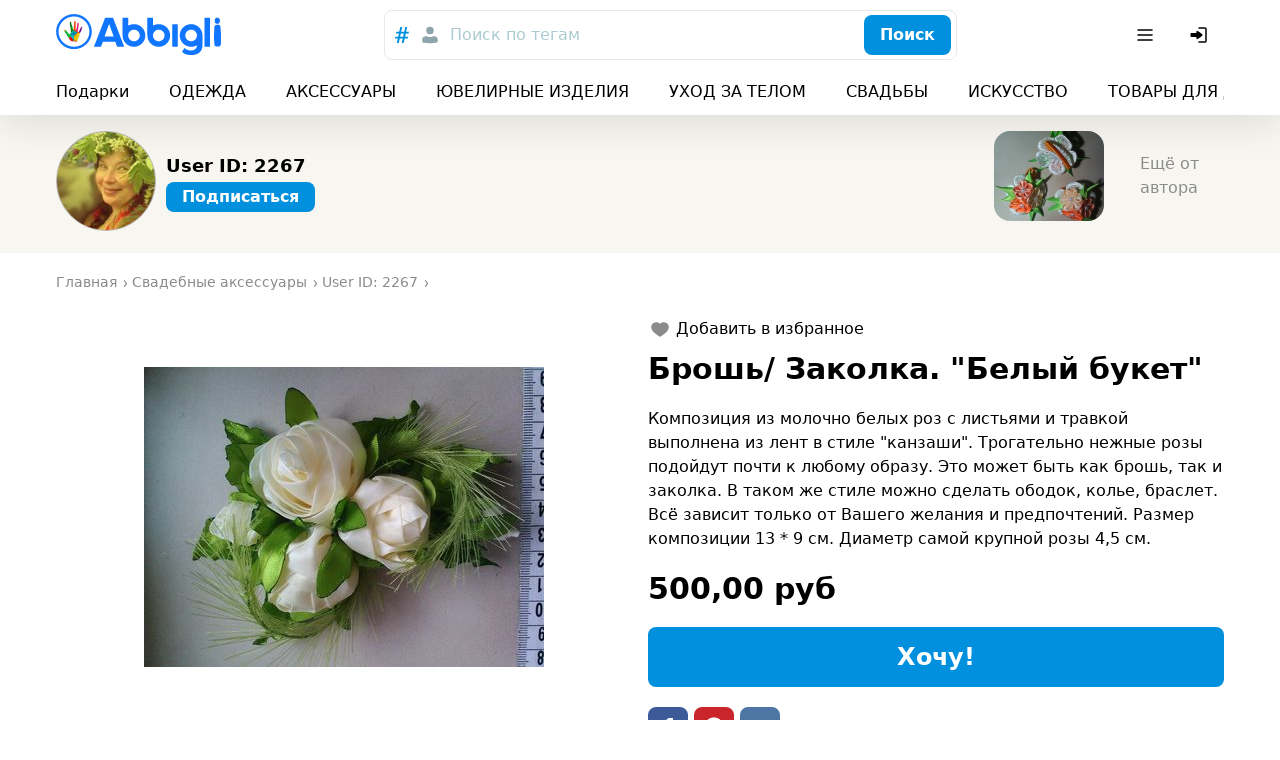

--- FILE ---
content_type: text/html; charset=utf-8
request_url: https://abbigli.ru/post/belyi-buket
body_size: 40856
content:

    <!DOCTYPE html>
    <html><head><meta charSet="UTF-8"/><meta name="viewport" content="width=device-width,initial-scale=1.0"/><link rel="icon" href="/images/favicon.ico" type="image/x-icon"/><title>Брошь/ Заколка. &quot;Белый букет&quot;</title><meta property="og:title" content="Брошь/ Заколка. &quot;Белый букет&quot;"/><meta property="og:image" content="https://abbigli.ru/thumbs/B55X5mwXhYzi4DGbyd23LH6QEb4=/c835b0f561094b5cb02151bf506d7d62"/><link rel="stylesheet" href="/assets/common.7cfac9a9c686913b2fd2.css"/><link rel="stylesheet" href="/assets/Product.cb4542af9d4bde21ba21.css"/><script>(function (i, s, o, g, r, a, m) {
              i['GoogleAnalyticsObject'] = r; i[r] = i[r] || function () {
                (i[r].q = i[r].q || []).push(arguments)
              }, i[r].l = 1 * new Date(); a = s.createElement(o),
                m = s.getElementsByTagName(o)[0]; a.async = 1; a.src = g; m.parentNode.insertBefore(a, m)
            })(window, document, 'script', 'https://www.google-analytics.com/analytics.js', 'ga');
        
            ga('create', 'UA-78577116-2', 'auto');
            ga('send', 'pageview');
            setTimeout("ga('send','event','Engaged users','More than 15 seconds')",15000);
            ga('require', 'displayfeatures');</script><script>(function (d, w, c) {
                (w[c] = w[c] || []).push(function() {
                  try {
                    w.yaCounter39079715 = new Ya.Metrika2({
                      id:39079715,
                      clickmap:true,
                      trackLinks:true,
                      accurateTrackBounce:true,
                      webvisor:true
                    });
                  } catch(e) { }
                });
            
                var n = d.getElementsByTagName("script")[0],
                  s = d.createElement("script"),
                  f = function () { n.parentNode.insertBefore(s, n); };
                s.type = "text/javascript";
                s.async = true;
                s.src = "https://mc.yandex.ru/metrika/tag.js";
            
                if (w.opera == "[object Opera]") {
                  d.addEventListener("DOMContentLoaded", f, false);
                } else { f(); }
              })(document, window, "yandex_metrika_callbacks2");</script><noscript><div><img src="https://mc.yandex.ru/watch/39079715" style="position:absolute;left:-9999px" alt=""/></div></noscript></head><body><div class="app"><div class="hydro " data-id="1"><div class="T9h6NqbnWEngkFynUzwZ"><div class="OjJHGb3cNZNzRSHEp_g4 Tnrr0LPuCsoImvZCc0PU"><a class="nMAHuwFYE42jEyx6plCY FoC9GduD3eC0SXXJc4xW" href="/"><span class="iRHkZKOruc8InMdLeCT3"></span><span class="_POVQiMlZTAL0VXL3fPV"></span></a><div class="flex flex-grow justify-center md:px-20"><div class="hz1MHtQjbepeUiU3h4Os"><div class="fhqGkLO0AJyKpmQGZeDw w-full"><div class="tcoaMFb2VFMb7sGkIOy5 cz7oYbHa6wjJtAaAGz2Q"><div class="RvaVczwgD9rhozRFx3wJ space-x-2"><button class="eXXHOSbhLHAcTddp2aTj scs5GLCOwCk3puVQ4RTN" name="tags"><svg width="24" height="24" viewBox="0 0 24 24" xmlns="http://www.w3.org/2000/svg"><g fill="none" fill-rule="evenodd"><path d="M0 0h24v24H0z"></path><path d="m18.99 8.698-.384 1.71h-2.794l-.714 3.368h3.053l-.432 1.709H14.74L13.731 20h-1.959l.985-4.516h-2.98L8.817 20H6.858l.962-4.516H5l.344-1.709h2.858l.678-3.367H5.875l.356-1.71h3.006L10.221 4h1.984l-.975 4.698h2.981L15.222 4h1.942l-.983 4.698h2.809Zm-5.125 1.71h-3.004l-.737 3.367h3.016l.725-3.367Z" fill="currentColor" fill-rule="nonzero"></path></g></svg></button><button class="eXXHOSbhLHAcTddp2aTj" name="users"><svg width="24" height="24" viewBox="0 0 24 24" fill="none" xmlns="http://www.w3.org/2000/svg"><path d="M12 3.75a3.75 3.75 0 1 0 0 7.5 3.75 3.75 0 0 0 0-7.5ZM8 13.25A3.75 3.75 0 0 0 4.25 17v1.188c0 .754.546 1.396 1.29 1.517 4.278.699 8.642.699 12.92 0a1.537 1.537 0 0 0 1.29-1.517V17A3.75 3.75 0 0 0 16 13.25h-.34c-.185 0-.369.03-.544.086l-.866.283a7.251 7.251 0 0 1-4.5 0l-.866-.283a1.752 1.752 0 0 0-.543-.086H8Z" fill="currentColor"></path></svg></button></div></div><button class="iUVol7SyUndO8xyzUlCW h-xm w-full xFANYjNZzafU9u9evG6u" id="headlessui-combobox-button-undefined" type="button" tabindex="-1" aria-haspopup="true" aria-expanded="false">Поиск по тегам</button><div class="tcoaMFb2VFMb7sGkIOy5 nwgVZy2X_ax4zmp8moEw LluDEbIssftII0xRnTg4 pr-3"><button class="BEDAoEedWrHP9skkI8AN hVX9VVYD155Ret36Ot8d MnjMNSyLkhl1eSUWz9yj" type="button"><div class="kxSiVeqoMLOzcn2yZCpQ">Поиск</div></button></div></div></div></div><div class="Cgh9Xo0WtdWFkUgn9un5 space-x-2"><div class="DkClASABTO8FcLvRHrOk"><button class="zBkZKgRO9Erc7jBXaP2P rounded-m" id="headlessui-menu-button-undefined" type="button" aria-haspopup="true" aria-expanded="false"><svg width="24" height="24" viewBox="0 0 24 24" fill="none" xmlns="http://www.w3.org/2000/svg"><path fill-rule="evenodd" clip-rule="evenodd" d="M19.75 12a.75.75 0 0 0-.75-.75H5a.75.75 0 0 0 0 1.5h14a.75.75 0 0 0 .75-.75ZM19.75 7a.75.75 0 0 0-.75-.75H5a.75.75 0 0 0 0 1.5h14a.75.75 0 0 0 .75-.75ZM19.75 17a.75.75 0 0 0-.75-.75H5a.75.75 0 0 0 0 1.5h14a.75.75 0 0 0 .75-.75Z" fill="currentColor"></path></svg></button></div><button class="zBkZKgRO9Erc7jBXaP2P rounded-m md:hidden"><svg width="24" height="24" viewBox="0 0 24 24" fill="none" xmlns="http://www.w3.org/2000/svg"><path fill-rule="evenodd" clip-rule="evenodd" d="M14.385 15.446a6.751 6.751 0 1 1 1.06-1.06l5.156 5.155a.75.75 0 0 1-1.06 1.06l-5.156-5.155ZM6.46 13.884a5.25 5.25 0 1 1 7.43-.005l-.005.005-.005.004a5.25 5.25 0 0 1-7.42-.004Z" fill="currentColor"></path></svg></button><button class="zBkZKgRO9Erc7jBXaP2P rounded-m"><svg width="24" height="24" viewBox="0 0 24 24" fill="none" xmlns="http://www.w3.org/2000/svg"><path d="M11.25 19a.75.75 0 0 1 .75-.75h6a.25.25 0 0 0 .25-.25V6a.25.25 0 0 0-.25-.25h-6a.75.75 0 0 1 0-1.5h6c.966 0 1.75.784 1.75 1.75v12A1.75 1.75 0 0 1 18 19.75h-6a.75.75 0 0 1-.75-.75Z" fill="currentColor"></path><path d="M3.5 13.115a1 1 0 0 0 1 1h4.856c.023.356.052.71.086 1.066l.03.305a.718.718 0 0 0 1.025.578 16.844 16.844 0 0 0 4.884-3.539l.03-.031a.721.721 0 0 0 0-.998l-.03-.031a16.842 16.842 0 0 0-4.884-3.539.718.718 0 0 0-1.025.578l-.03.305c-.034.355-.063.71-.086 1.066H4.5a1 1 0 0 0-1 1v2.24Z" fill="currentColor"></path></svg></button></div></div><div class="boS6JvXm4ivSTVxVx2Ua"><div class="OjJHGb3cNZNzRSHEp_g4"><div class="nWGCJhqOxyt5nAEIOsnJ py-5 full-width lg:full-width-0"><div class="PsQasIKLuDbeoaylrBWd"><div class="KIu4wqc0R7js_Hqk5Ozg space-x-10 lg:space-x-20 px-8 md:px-10 lg:px-0"><a class="nMAHuwFYE42jEyx6plCY DKTAtT5LR2iLSVvt1ei4" href="/podarki">Подарки</a><a class="nMAHuwFYE42jEyx6plCY DKTAtT5LR2iLSVvt1ei4" href="/odezhda">ОДЕЖДА</a><a class="nMAHuwFYE42jEyx6plCY DKTAtT5LR2iLSVvt1ei4" href="/aksessuary">АКСЕССУАРЫ</a><a class="nMAHuwFYE42jEyx6plCY DKTAtT5LR2iLSVvt1ei4" href="/yuvelirnye-izdeliya">ЮВЕЛИРНЫЕ ИЗДЕЛИЯ</a><a class="nMAHuwFYE42jEyx6plCY DKTAtT5LR2iLSVvt1ei4" href="/uhod-za-telom">УХОД ЗА ТЕЛОМ</a><a class="nMAHuwFYE42jEyx6plCY DKTAtT5LR2iLSVvt1ei4" href="/svadby">СВАДЬБЫ</a><a class="nMAHuwFYE42jEyx6plCY DKTAtT5LR2iLSVvt1ei4" href="/iskusstvo">ИСКУССТВО</a><a class="nMAHuwFYE42jEyx6plCY DKTAtT5LR2iLSVvt1ei4" href="/tovary-dlya-doma">ТОВАРЫ ДЛЯ ДОМА</a><a class="nMAHuwFYE42jEyx6plCY DKTAtT5LR2iLSVvt1ei4" href="/dlya-detej">ДЛЯ ДЕТЕЙ</a><div class="pl-2"></div></div></div></div></div></div></div></div><div class="app__content"><div class="nO98REQAH4dAESrlG43h"><div class="OjJHGb3cNZNzRSHEp_g4 wGqNFoKdt0IzSWR2va9A py-5 md:py-8"><div class="wJNkFL65JyTeOeislWKK"><a class="nMAHuwFYE42jEyx6plCY rWA_O9RxEgkTM83gv9Ji" href="/profile/2267"><div class="MBo9Uk4_Oy61AIjyqWA8 GUndJheUpFHDawd2uJCS"><img class="TR9TwB325oZJtHs8qITA TfnANX9HoQSIixZQgl4w lazyload" data-src="https://abbigli.ru/thumbs/unsafe/113x113/https://abbigli.ru/media/profile/6/09667953-526a-46f1-835f-0729cd0f7621.jpg" alt=""/></div></a><div class="PdocwgbtaaN6iB1R6Ins truncate"><a class="nMAHuwFYE42jEyx6plCY w-full text-sm font-bold md:text-m truncate" href="/profile/2267">User ID: 2267</a><div class="hydro " data-id="2"><button class="BEDAoEedWrHP9skkI8AN hVX9VVYD155Ret36Ot8d MnjMNSyLkhl1eSUWz9yj mt-3 h-sm" type="button"><div class="kxSiVeqoMLOzcn2yZCpQ">Подписаться</div></button></div></div></div><div class="snaPp6qP7kxBGovUAkKg"><div class="y3vQtegvKWYvekNwV9_a SWvA0YsM65wUR0NCaVhS rounded-l"><img class="TR9TwB325oZJtHs8qITA UX1SoNCzwD9YuRp8fugl lazyload" data-src="https://abbigli.ru/thumbs/unsafe/220x180/https://abbigli.ru/thumbs/RUKvWmJ7H5zouz4AWCXC7SUeW9M=/b62903c534714d219f2019168a7b915a" alt="Украшение для волос (пара). Резиночки для девочек"/><a class="nMAHuwFYE42jEyx6plCY ptuJOweLTXXoN1LYgaBZ" href="/post/rezinochki-dlia-devochek"></a></div><a class="nMAHuwFYE42jEyx6plCY KJJRxx0DSVjQPSfhXLLZ text-secondary-text" href="/profile/2267">Ещё от автора</a></div></div></div><div class="L1T9BKhNnnhsppD3zCQV"><div class="OjJHGb3cNZNzRSHEp_g4 py-10"><ul class="undefined mb-10" itemscope="" itemType="http://schema.org/BreadcrumbList"><li class="yG_qQjoiJR682pXN0u7q" itemType="http://schema.org/ListItem" itemProp="itemListElement" itemscope=""><a class="nMAHuwFYE42jEyx6plCY VMdkZ2fTUg2M6HspsLyY" href="/"><span itemProp="name">Главная</span><meta itemProp="position" content="1"/></a></li><li class="yG_qQjoiJR682pXN0u7q" itemType="http://schema.org/ListItem" itemProp="itemListElement" itemscope=""><a class="nMAHuwFYE42jEyx6plCY VMdkZ2fTUg2M6HspsLyY" href="https://abbigli.ru/svadby/svadebnye-aksessuary"><span itemProp="name">Свадебные аксессуары</span><meta itemProp="position" content="2"/></a></li><li class="yG_qQjoiJR682pXN0u7q" itemType="http://schema.org/ListItem" itemProp="itemListElement" itemscope=""><a class="nMAHuwFYE42jEyx6plCY VMdkZ2fTUg2M6HspsLyY" href="/profile/2267"><span itemProp="name">User ID: 2267</span><meta itemProp="position" content="3"/></a></li></ul><div class="row"><div class="col-xs-12 col-md-6"><div class="hydro " data-id="3"><div class="tvGjnM5rqevUDLnXtBRJ mb-5"><div class="image-gallery" aria-live="polite"><div class="image-gallery-content bottom"><div class="image-gallery-slide-wrapper bottom"><div class="image-gallery-swipe"><div class="image-gallery-slides"><div aria-label="Go to Slide 1" tabindex="-1" class="image-gallery-slide  center " style="display:inherit;-webkit-transform:translate3d(0%, 0, 0);-moz-transform:translate3d(0%, 0, 0);-ms-transform:translate3d(0%, 0, 0);-o-transform:translate3d(0%, 0, 0);transform:translate3d(0%, 0, 0)" role="button"><img class="image-gallery-image" src="https://abbigli.ru/thumbs/unsafe/fit-in/400x400/https://abbigli.ru/thumbs/B55X5mwXhYzi4DGbyd23LH6QEb4=/c835b0f561094b5cb02151bf506d7d62" alt="" srcSet="" height="" width="" sizes="" title=""/></div><div aria-label="Go to Slide 2" tabindex="-1" class="image-gallery-slide  right " style="display:inherit;-webkit-transform:translate3d(100%, 0, 0);-moz-transform:translate3d(100%, 0, 0);-ms-transform:translate3d(100%, 0, 0);-o-transform:translate3d(100%, 0, 0);transform:translate3d(100%, 0, 0)" role="button"><img class="image-gallery-image" src="https://abbigli.ru/thumbs/unsafe/fit-in/400x400/https://abbigli.ru/thumbs/05Jn_oHJKpPAYKKR-ZJOYF0dtZo=/183ac83586094eaaaf1a88dfb6ef626c" alt="" srcSet="" height="" width="" sizes="" title=""/></div><div aria-label="Go to Slide 3" tabindex="-1" class="image-gallery-slide  left " style="display:inherit;-webkit-transform:translate3d(-100%, 0, 0);-moz-transform:translate3d(-100%, 0, 0);-ms-transform:translate3d(-100%, 0, 0);-o-transform:translate3d(-100%, 0, 0);transform:translate3d(-100%, 0, 0)" role="button"><img class="image-gallery-image" src="https://abbigli.ru/thumbs/unsafe/fit-in/400x400/https://abbigli.ru/thumbs/J96wBL3F_acuV8zRwT8rl1c2tAA=/9b03c50ded414a5695e16140ca184bb9" alt="" srcSet="" height="" width="" sizes="" title=""/></div></div></div></div><div class="image-gallery-thumbnails-wrapper bottom thumbnails-swipe-horizontal"><div class="image-gallery-thumbnails"><div class="image-gallery-thumbnails-container" style="-webkit-transform:translate3d(0px, 0, 0);-moz-transform:translate3d(0px, 0, 0);-ms-transform:translate3d(0px, 0, 0);-o-transform:translate3d(0px, 0, 0);transform:translate3d(0px, 0, 0);transition:all 450ms ease-out" aria-label="Thumbnail Navigation"><button type="button" tabindex="0" aria-pressed="true" aria-label="Go to Slide 1" class="image-gallery-thumbnail active"><span class="image-gallery-thumbnail-inner"><img class="image-gallery-thumbnail-image" src="https://abbigli.ru/thumbs/unsafe/fit-in/160x160/https://abbigli.ru/thumbs/B55X5mwXhYzi4DGbyd23LH6QEb4=/c835b0f561094b5cb02151bf506d7d62"/></span></button><button type="button" tabindex="0" aria-pressed="false" aria-label="Go to Slide 2" class="image-gallery-thumbnail"><span class="image-gallery-thumbnail-inner"><img class="image-gallery-thumbnail-image" src="https://abbigli.ru/thumbs/unsafe/fit-in/160x160/https://abbigli.ru/thumbs/05Jn_oHJKpPAYKKR-ZJOYF0dtZo=/183ac83586094eaaaf1a88dfb6ef626c"/></span></button><button type="button" tabindex="0" aria-pressed="false" aria-label="Go to Slide 3" class="image-gallery-thumbnail"><span class="image-gallery-thumbnail-inner"><img class="image-gallery-thumbnail-image" src="https://abbigli.ru/thumbs/unsafe/fit-in/160x160/https://abbigli.ru/thumbs/J96wBL3F_acuV8zRwT8rl1c2tAA=/9b03c50ded414a5695e16140ca184bb9"/></span></button></div></div></div></div></div></div></div></div><div class="col-xs-12 col-md-6"><div class="hydro " data-id="4"><button class="xelLV2DV_ZiX41nj7HAD undefined mb-5"><svg width="24" height="24" viewBox="0 0 24 24" fill="none" xmlns="http://www.w3.org/2000/svg" class="lsgBWSlpBfUs6eu0iWo6"><path d="M8.4 5.25c-2.78 0-5.15 2.08-5.15 4.78 0 1.863.872 3.431 2.028 4.73 1.153 1.295 2.64 2.382 3.983 3.292l2.319 1.57a.75.75 0 0 0 .84 0l2.319-1.57c1.344-.91 2.83-1.997 3.982-3.292 1.157-1.299 2.029-2.867 2.029-4.73 0-2.7-2.37-4.78-5.15-4.78-1.434 0-2.695.672-3.6 1.542-.905-.87-2.167-1.542-3.6-1.542Z" fill="currentColor"></path></svg><div class="ml-2">Добавить в избранное</div></button></div><h1 class="text-xm font-bold mb-5 lg:text-l lg:mb-10">Брошь/ Заколка. &quot;Белый букет&quot;</h1><p class="mb-10">Композиция из молочно белых роз с листьями и травкой выполнена из лент в стиле &quot;канзаши&quot;.  Трогательно нежные розы подойдут почти к любому образу. Это может быть как брошь, так и заколка. В таком же стиле можно сделать ободок, колье, браслет. Всё зависит только от Вашего желания и предпочтений. 
Размер композиции 13 * 9 см. Диаметр самой крупной розы 4,5 см.</p><div class="Let3FnXDLsykLBfquDwv mb-10 text-l font-bold">500,00 руб</div><div class="hydro " data-id="5"><button class="BEDAoEedWrHP9skkI8AN hVX9VVYD155Ret36Ot8d MnjMNSyLkhl1eSUWz9yj w-full h-l text-xm mb-10" type="button"><div class="kxSiVeqoMLOzcn2yZCpQ">Хочу!</div></button></div><div class="undefined mb-10 space-x-3"><a class="ZUz0MnWftsIy_dd54OJe WeB0d7EBDYzy5msJula2 fQb_q7btWCeX3gRLFC0L" href="https://www.facebook.com/sharer.php?u=/post/belyi-buket" target="_blank"><span class="Df9BKyv5VNxSgf3spD_D"></span></a><a class="ZUz0MnWftsIy_dd54OJe wopuZgcSk9qqLhyhMQBB fQb_q7btWCeX3gRLFC0L" href="https://www.pinterest.com/pin/create/button/?url=/post/belyi-buket&amp;media=https://abbigli.ru/thumbs/B55X5mwXhYzi4DGbyd23LH6QEb4=/c835b0f561094b5cb02151bf506d7d62&amp;description=Композиция из молочно белых роз с листьями и травкой выполнена из лент в стиле &quot;канзаши&quot;.  Трогательно нежные розы подойдут почти к любому образу. Это может быть как брошь, так и заколка. В таком же стиле можно сделать ободок, колье, браслет. Всё зависит только от Вашего желания и предпочтений. 
Размер композиции 13 * 9 см. Диаметр самой крупной розы 4,5 см." target="_blank"><span class="Df9BKyv5VNxSgf3spD_D"></span></a><a class="ZUz0MnWftsIy_dd54OJe Zp1yqnsklTRZzQJD3BF_ fQb_q7btWCeX3gRLFC0L" href="https://vk.com/share.php?url=/post/belyi-buket" target="_blank"><span class="Df9BKyv5VNxSgf3spD_D"></span></a></div><div class="undefined"><a class="nMAHuwFYE42jEyx6plCY EmZ3RWdc9o9nuBuvdjTQ cEN2f3egeZHjERvKFGvc h-sm" href="/search?search=made">#made</a><a class="nMAHuwFYE42jEyx6plCY EmZ3RWdc9o9nuBuvdjTQ cEN2f3egeZHjERvKFGvc h-sm" href="/search?search=канзаши">#канзаши</a><a class="nMAHuwFYE42jEyx6plCY EmZ3RWdc9o9nuBuvdjTQ cEN2f3egeZHjERvKFGvc h-sm" href="/search?search=украшения">#украшения</a><a class="nMAHuwFYE42jEyx6plCY EmZ3RWdc9o9nuBuvdjTQ cEN2f3egeZHjERvKFGvc h-sm" href="/search?search=hand">#hand</a><a class="nMAHuwFYE42jEyx6plCY EmZ3RWdc9o9nuBuvdjTQ cEN2f3egeZHjERvKFGvc h-sm" href="/search?search=волос">#волос</a><a class="nMAHuwFYE42jEyx6plCY EmZ3RWdc9o9nuBuvdjTQ cEN2f3egeZHjERvKFGvc h-sm" href="/search?search=для">#для</a><a class="nMAHuwFYE42jEyx6plCY EmZ3RWdc9o9nuBuvdjTQ cEN2f3egeZHjERvKFGvc h-sm" href="/search?search=ручная">#ручная</a><a class="nMAHuwFYE42jEyx6plCY EmZ3RWdc9o9nuBuvdjTQ cEN2f3egeZHjERvKFGvc h-sm" href="/search?search=ленты">#ленты</a><a class="nMAHuwFYE42jEyx6plCY EmZ3RWdc9o9nuBuvdjTQ cEN2f3egeZHjERvKFGvc h-sm" href="/search?search=цветочки">#цветочки</a><a class="nMAHuwFYE42jEyx6plCY EmZ3RWdc9o9nuBuvdjTQ cEN2f3egeZHjERvKFGvc h-sm" href="/search?search=работа">#работа</a><a class="nMAHuwFYE42jEyx6plCY EmZ3RWdc9o9nuBuvdjTQ cEN2f3egeZHjERvKFGvc h-sm" href="/search?search=резинки">#резинки</a></div></div></div></div></div><div class="OjJHGb3cNZNzRSHEp_g4 mt-10 mb-5"><div class="text-m font-bold mb-5 md:text-xm">Похожие посты</div><div class="row"><div class="sfIWbuhfUlxUlXPWsW_A col-xs-6 col-md-4 col-lg-3"><div class="kxvCnZ9eKoAqcJ0Y0UYp w-full"><a class="nMAHuwFYE42jEyx6plCY N6lCKB8u7nysR3pLAJ2c" href="/post/bokaly-dlia-shampanskogo-14857"></a><div class="prS6rk9NVQ0BHDQesB2s"><div class="GsHVJu7ORoGOt889p4hG"></div><img class="TR9TwB325oZJtHs8qITA pQQHH6bOoT5VolmWBwYE lazyload" data-src="https://abbigli.ru/thumbs/unsafe/360x250/https://abbigli.ru/thumbs/BiulvaC5zucybtt-LnJBmXDRrNI=/7ad893a6aec54bd0b94334aaf4a71385" alt="Бокалы для шампанского"/></div><div class="pYCo1YBncEiT9VZ1yatJ flex space-x-2"><div class="hydro " data-id="6"><button class="xelLV2DV_ZiX41nj7HAD MkuAUT_3u0ag6pUnlnrQ"><svg width="24" height="24" viewBox="0 0 24 24" fill="none" xmlns="http://www.w3.org/2000/svg" class="lsgBWSlpBfUs6eu0iWo6"><path d="M8.4 5.25c-2.78 0-5.15 2.08-5.15 4.78 0 1.863.872 3.431 2.028 4.73 1.153 1.295 2.64 2.382 3.983 3.292l2.319 1.57a.75.75 0 0 0 .84 0l2.319-1.57c1.344-.91 2.83-1.997 3.982-3.292 1.157-1.299 2.029-2.867 2.029-4.73 0-2.7-2.37-4.78-5.15-4.78-1.434 0-2.695.672-3.6 1.542-.905-.87-2.167-1.542-3.6-1.542Z" fill="currentColor"></path></svg></button></div></div><div class="p-3 lg:p-5"><div class="kcidQ3fLmr1HLpscv0rl mb-3"><svg width="24" height="24" viewBox="0 0 24 24" xmlns="http://www.w3.org/2000/svg"><g fill="none" fill-rule="evenodd"><path d="M0 0h24v24H0z"></path><path d="M21.253 10.173h-4.58c-.037-.073-.037-.182-.112-.254L12.619 4.29c-.037-.072-.112-.108-.187-.181l-.038-.036c-.075 0-.15-.037-.263-.073h-.3c-.075.036-.188.036-.263.109l-.037.036c-.075.037-.113.11-.188.182L7.44 9.919c-.037.072-.075.181-.113.254h-4.58c-.487 0-.863.472-.713.908l2.778 9.077c.075.29.376.509.714.509h12.95c.338 0 .601-.218.714-.509l2.778-9.077c.15-.436-.226-.908-.714-.908Zm-9.272-4.176 2.928 4.176H9.053l2.928-4.176Zm0 11.656c-1.314 0-2.365-1.017-2.365-2.288 0-1.27 1.051-2.287 2.365-2.287 1.314 0 2.365 1.016 2.365 2.287s-1.05 2.288-2.365 2.288Z" fill="#007EC2" fill-rule="nonzero"></path></g></svg><span class="text-s truncate ml-3">Бокалы для шампанского</span></div><div class="SWkH5wl8H_D9NjBgNaWT"><div class="VyDV9PPb6PXVbYFZ22Xg mr-3 lg:mr-5"><div class="MBo9Uk4_Oy61AIjyqWA8 meKi1Gd6PfBvXGU5h0Xg rounded-full mr-3"><img class="TR9TwB325oZJtHs8qITA TfnANX9HoQSIixZQgl4w lazyload" data-src="https://abbigli.ru/thumbs/unsafe/80x80/https://abbigli.ru/thumbs/Ddl9nAU7HmFQknrvL6pnh9opk4A=/1c53124410d2491f8cc11021093b51fc" alt=""/></div><div class="truncate text-xs text-gray-text">Изделия ручной работы</div></div><div class="Let3FnXDLsykLBfquDwv text-xs lg:text-sm">1250,00 руб</div></div></div></div></div><div class="sfIWbuhfUlxUlXPWsW_A col-xs-6 col-md-4 col-lg-3"><div class="kxvCnZ9eKoAqcJ0Y0UYp w-full"><a class="nMAHuwFYE42jEyx6plCY N6lCKB8u7nysR3pLAJ2c" href="/post/aksessuary-k-svadbe"></a><div class="prS6rk9NVQ0BHDQesB2s"><div class="GsHVJu7ORoGOt889p4hG"></div><img class="TR9TwB325oZJtHs8qITA pQQHH6bOoT5VolmWBwYE lazyload" data-src="https://abbigli.ru/thumbs/unsafe/360x250/https://abbigli.ru/thumbs/pxLeRMqMnq2MeESuHj8c1X6Mxi0=/0f5cb9ac1e2f442ca1dff7b2ca71f55b" alt="Аксессуары к свадьбе"/></div><div class="pYCo1YBncEiT9VZ1yatJ flex space-x-2"><div class="hydro " data-id="7"><button class="xelLV2DV_ZiX41nj7HAD MkuAUT_3u0ag6pUnlnrQ"><svg width="24" height="24" viewBox="0 0 24 24" fill="none" xmlns="http://www.w3.org/2000/svg" class="lsgBWSlpBfUs6eu0iWo6"><path d="M8.4 5.25c-2.78 0-5.15 2.08-5.15 4.78 0 1.863.872 3.431 2.028 4.73 1.153 1.295 2.64 2.382 3.983 3.292l2.319 1.57a.75.75 0 0 0 .84 0l2.319-1.57c1.344-.91 2.83-1.997 3.982-3.292 1.157-1.299 2.029-2.867 2.029-4.73 0-2.7-2.37-4.78-5.15-4.78-1.434 0-2.695.672-3.6 1.542-.905-.87-2.167-1.542-3.6-1.542Z" fill="currentColor"></path></svg></button></div></div><div class="p-3 lg:p-5"><div class="kcidQ3fLmr1HLpscv0rl mb-3"><svg width="24" height="24" viewBox="0 0 24 24" xmlns="http://www.w3.org/2000/svg"><g fill="none" fill-rule="evenodd"><path d="M0 0h24v24H0z"></path><path d="M21.253 10.173h-4.58c-.037-.073-.037-.182-.112-.254L12.619 4.29c-.037-.072-.112-.108-.187-.181l-.038-.036c-.075 0-.15-.037-.263-.073h-.3c-.075.036-.188.036-.263.109l-.037.036c-.075.037-.113.11-.188.182L7.44 9.919c-.037.072-.075.181-.113.254h-4.58c-.487 0-.863.472-.713.908l2.778 9.077c.075.29.376.509.714.509h12.95c.338 0 .601-.218.714-.509l2.778-9.077c.15-.436-.226-.908-.714-.908Zm-9.272-4.176 2.928 4.176H9.053l2.928-4.176Zm0 11.656c-1.314 0-2.365-1.017-2.365-2.288 0-1.27 1.051-2.287 2.365-2.287 1.314 0 2.365 1.016 2.365 2.287s-1.05 2.288-2.365 2.288Z" fill="#007EC2" fill-rule="nonzero"></path></g></svg><span class="text-s truncate ml-3">Аксессуары к свадьбе</span></div><div class="SWkH5wl8H_D9NjBgNaWT"><div class="VyDV9PPb6PXVbYFZ22Xg mr-3 lg:mr-5"><div class="MBo9Uk4_Oy61AIjyqWA8 meKi1Gd6PfBvXGU5h0Xg rounded-full mr-3"><img class="TR9TwB325oZJtHs8qITA TfnANX9HoQSIixZQgl4w lazyload" data-src="https://abbigli.ru/thumbs/unsafe/80x80/https://abbigli.ru/media/profile/f/4ef5eb7b-d502-4759-8c33-0f749fadedf4.jpg" alt=""/></div><div class="truncate text-xs text-gray-text">Подарки ручной работы</div></div><div class="Let3FnXDLsykLBfquDwv text-xs lg:text-sm">250,00 руб</div></div></div></div></div><div class="sfIWbuhfUlxUlXPWsW_A col-xs-6 col-md-4 col-lg-3"><div class="kxvCnZ9eKoAqcJ0Y0UYp w-full"><a class="nMAHuwFYE42jEyx6plCY N6lCKB8u7nysR3pLAJ2c" href="/post/fata-standart-4-sloia-12981"></a><div class="prS6rk9NVQ0BHDQesB2s"><div class="GsHVJu7ORoGOt889p4hG"></div><img class="TR9TwB325oZJtHs8qITA pQQHH6bOoT5VolmWBwYE lazyload" data-src="https://abbigli.ru/thumbs/unsafe/360x250/https://abbigli.ru/thumbs/0CNk_c_GwL6-Wfp4zdvJ_nwDVJM=/98330cf9f29c49b886211ed0971ddee6" alt="ФАТА STANDART (4 СЛОЯ)"/></div><div class="pYCo1YBncEiT9VZ1yatJ flex space-x-2"><div class="hydro " data-id="8"><button class="xelLV2DV_ZiX41nj7HAD MkuAUT_3u0ag6pUnlnrQ"><svg width="24" height="24" viewBox="0 0 24 24" fill="none" xmlns="http://www.w3.org/2000/svg" class="lsgBWSlpBfUs6eu0iWo6"><path d="M8.4 5.25c-2.78 0-5.15 2.08-5.15 4.78 0 1.863.872 3.431 2.028 4.73 1.153 1.295 2.64 2.382 3.983 3.292l2.319 1.57a.75.75 0 0 0 .84 0l2.319-1.57c1.344-.91 2.83-1.997 3.982-3.292 1.157-1.299 2.029-2.867 2.029-4.73 0-2.7-2.37-4.78-5.15-4.78-1.434 0-2.695.672-3.6 1.542-.905-.87-2.167-1.542-3.6-1.542Z" fill="currentColor"></path></svg></button></div></div><div class="p-3 lg:p-5"><div class="kcidQ3fLmr1HLpscv0rl mb-3"><svg width="24" height="24" viewBox="0 0 24 24" xmlns="http://www.w3.org/2000/svg"><g fill="none" fill-rule="evenodd"><path d="M0 0h24v24H0z"></path><path d="M21.253 10.173h-4.58c-.037-.073-.037-.182-.112-.254L12.619 4.29c-.037-.072-.112-.108-.187-.181l-.038-.036c-.075 0-.15-.037-.263-.073h-.3c-.075.036-.188.036-.263.109l-.037.036c-.075.037-.113.11-.188.182L7.44 9.919c-.037.072-.075.181-.113.254h-4.58c-.487 0-.863.472-.713.908l2.778 9.077c.075.29.376.509.714.509h12.95c.338 0 .601-.218.714-.509l2.778-9.077c.15-.436-.226-.908-.714-.908Zm-9.272-4.176 2.928 4.176H9.053l2.928-4.176Zm0 11.656c-1.314 0-2.365-1.017-2.365-2.288 0-1.27 1.051-2.287 2.365-2.287 1.314 0 2.365 1.016 2.365 2.287s-1.05 2.288-2.365 2.288Z" fill="#007EC2" fill-rule="nonzero"></path></g></svg><span class="text-s truncate ml-3">ФАТА STANDART (4 СЛОЯ)</span></div><div class="SWkH5wl8H_D9NjBgNaWT"><div class="VyDV9PPb6PXVbYFZ22Xg mr-3 lg:mr-5"><div class="MBo9Uk4_Oy61AIjyqWA8 meKi1Gd6PfBvXGU5h0Xg rounded-full mr-3"><img class="TR9TwB325oZJtHs8qITA TfnANX9HoQSIixZQgl4w lazyload" data-src="https://abbigli.ru/thumbs/unsafe/80x80/https://abbigli.ru/thumbs/sJ3l-lD7Uqo900NB00xVUtBXFJI=/85d758a9e11b41d1b2e65f65b00e7d0f" alt=""/></div><div class="truncate text-xs text-gray-text">FatiParty</div></div><div class="Let3FnXDLsykLBfquDwv text-xs lg:text-sm">300,00 руб</div></div></div></div></div><div class="sfIWbuhfUlxUlXPWsW_A col-xs-6 col-md-4 col-lg-3"><div class="kxvCnZ9eKoAqcJ0Y0UYp w-full"><a class="nMAHuwFYE42jEyx6plCY N6lCKB8u7nysR3pLAJ2c" href="/post/podushka-dlia-kolets-13042"></a><div class="prS6rk9NVQ0BHDQesB2s"><div class="GsHVJu7ORoGOt889p4hG"></div><img class="TR9TwB325oZJtHs8qITA pQQHH6bOoT5VolmWBwYE lazyload" data-src="https://abbigli.ru/thumbs/unsafe/360x250/https://abbigli.ru/thumbs/CMUUnlns82VBUR46Ec-SKLS900Y=/32c23ba573584fcc8e07850bd62aab9f" alt="Подушка для колец"/></div><div class="pYCo1YBncEiT9VZ1yatJ flex space-x-2"><div class="hydro " data-id="9"><button class="xelLV2DV_ZiX41nj7HAD MkuAUT_3u0ag6pUnlnrQ"><svg width="24" height="24" viewBox="0 0 24 24" fill="none" xmlns="http://www.w3.org/2000/svg" class="lsgBWSlpBfUs6eu0iWo6"><path d="M8.4 5.25c-2.78 0-5.15 2.08-5.15 4.78 0 1.863.872 3.431 2.028 4.73 1.153 1.295 2.64 2.382 3.983 3.292l2.319 1.57a.75.75 0 0 0 .84 0l2.319-1.57c1.344-.91 2.83-1.997 3.982-3.292 1.157-1.299 2.029-2.867 2.029-4.73 0-2.7-2.37-4.78-5.15-4.78-1.434 0-2.695.672-3.6 1.542-.905-.87-2.167-1.542-3.6-1.542Z" fill="currentColor"></path></svg></button></div></div><div class="p-3 lg:p-5"><div class="kcidQ3fLmr1HLpscv0rl mb-3"><svg width="24" height="24" viewBox="0 0 24 24" xmlns="http://www.w3.org/2000/svg"><g fill="none" fill-rule="evenodd"><path d="M0 0h24v24H0z"></path><path d="M21.253 10.173h-4.58c-.037-.073-.037-.182-.112-.254L12.619 4.29c-.037-.072-.112-.108-.187-.181l-.038-.036c-.075 0-.15-.037-.263-.073h-.3c-.075.036-.188.036-.263.109l-.037.036c-.075.037-.113.11-.188.182L7.44 9.919c-.037.072-.075.181-.113.254h-4.58c-.487 0-.863.472-.713.908l2.778 9.077c.075.29.376.509.714.509h12.95c.338 0 .601-.218.714-.509l2.778-9.077c.15-.436-.226-.908-.714-.908Zm-9.272-4.176 2.928 4.176H9.053l2.928-4.176Zm0 11.656c-1.314 0-2.365-1.017-2.365-2.288 0-1.27 1.051-2.287 2.365-2.287 1.314 0 2.365 1.016 2.365 2.287s-1.05 2.288-2.365 2.288Z" fill="#007EC2" fill-rule="nonzero"></path></g></svg><span class="text-s truncate ml-3">Подушка для колец</span></div><div class="SWkH5wl8H_D9NjBgNaWT"><div class="VyDV9PPb6PXVbYFZ22Xg mr-3 lg:mr-5"><div class="MBo9Uk4_Oy61AIjyqWA8 meKi1Gd6PfBvXGU5h0Xg rounded-full mr-3"><img class="TR9TwB325oZJtHs8qITA TfnANX9HoQSIixZQgl4w lazyload" data-src="https://abbigli.ru/thumbs/unsafe/80x80/https://abbigli.ru/thumbs/yKtUTiVNfWMAWgoz2rJflfQur-M=/a5016c9b3d8d485d9e08d98cab08ee4a" alt=""/></div><div class="truncate text-xs text-gray-text">Manufactory SV</div></div><div class="Let3FnXDLsykLBfquDwv text-xs lg:text-sm">1100,00 руб</div></div></div></div></div><div class="sfIWbuhfUlxUlXPWsW_A col-xs-6 col-md-4 col-lg-3"><div class="kxvCnZ9eKoAqcJ0Y0UYp w-full"><a class="nMAHuwFYE42jEyx6plCY N6lCKB8u7nysR3pLAJ2c" href="/post/svadebnoe-plate-kriuchkom-13063"></a><div class="prS6rk9NVQ0BHDQesB2s"><div class="GsHVJu7ORoGOt889p4hG"></div><img class="TR9TwB325oZJtHs8qITA pQQHH6bOoT5VolmWBwYE lazyload" data-src="https://abbigli.ru/thumbs/unsafe/360x250/https://abbigli.ru/thumbs/DnwAeXkX1ieXM_eGjUh0tOKHRwc=/ab6b923738f8477b826028f784a018ef" alt="Свадебное платье крючком."/></div><div class="pYCo1YBncEiT9VZ1yatJ flex space-x-2"><div class="hydro " data-id="10"><button class="xelLV2DV_ZiX41nj7HAD MkuAUT_3u0ag6pUnlnrQ"><svg width="24" height="24" viewBox="0 0 24 24" fill="none" xmlns="http://www.w3.org/2000/svg" class="lsgBWSlpBfUs6eu0iWo6"><path d="M8.4 5.25c-2.78 0-5.15 2.08-5.15 4.78 0 1.863.872 3.431 2.028 4.73 1.153 1.295 2.64 2.382 3.983 3.292l2.319 1.57a.75.75 0 0 0 .84 0l2.319-1.57c1.344-.91 2.83-1.997 3.982-3.292 1.157-1.299 2.029-2.867 2.029-4.73 0-2.7-2.37-4.78-5.15-4.78-1.434 0-2.695.672-3.6 1.542-.905-.87-2.167-1.542-3.6-1.542Z" fill="currentColor"></path></svg></button></div></div><div class="p-3 lg:p-5"><div class="kcidQ3fLmr1HLpscv0rl mb-3"><svg width="24" height="24" viewBox="0 0 24 24" xmlns="http://www.w3.org/2000/svg"><g fill="none" fill-rule="evenodd"><path d="M0 0h24v24H0z"></path><path d="M21.253 10.173h-4.58c-.037-.073-.037-.182-.112-.254L12.619 4.29c-.037-.072-.112-.108-.187-.181l-.038-.036c-.075 0-.15-.037-.263-.073h-.3c-.075.036-.188.036-.263.109l-.037.036c-.075.037-.113.11-.188.182L7.44 9.919c-.037.072-.075.181-.113.254h-4.58c-.487 0-.863.472-.713.908l2.778 9.077c.075.29.376.509.714.509h12.95c.338 0 .601-.218.714-.509l2.778-9.077c.15-.436-.226-.908-.714-.908Zm-9.272-4.176 2.928 4.176H9.053l2.928-4.176Zm0 11.656c-1.314 0-2.365-1.017-2.365-2.288 0-1.27 1.051-2.287 2.365-2.287 1.314 0 2.365 1.016 2.365 2.287s-1.05 2.288-2.365 2.288Z" fill="#007EC2" fill-rule="nonzero"></path></g></svg><span class="text-s truncate ml-3">Свадебное платье крючком.</span></div><div class="SWkH5wl8H_D9NjBgNaWT"><div class="VyDV9PPb6PXVbYFZ22Xg mr-3 lg:mr-5"><div class="MBo9Uk4_Oy61AIjyqWA8 meKi1Gd6PfBvXGU5h0Xg rounded-full mr-3"><img class="TR9TwB325oZJtHs8qITA TfnANX9HoQSIixZQgl4w lazyload" data-src="https://abbigli.ru/thumbs/unsafe/80x80/https://abbigli.ru/thumbs/lZMqdGAG5cFSLh7h9DXoEq8gqhA=/27472b77807840a5ae12892f56669eaa" alt=""/></div><div class="truncate text-xs text-gray-text">Светлана</div></div><div class="Let3FnXDLsykLBfquDwv text-xs lg:text-sm">320000,00 руб</div></div></div></div></div><div class="sfIWbuhfUlxUlXPWsW_A col-xs-6 col-md-4 col-lg-3"><div class="kxvCnZ9eKoAqcJ0Y0UYp w-full"><a class="nMAHuwFYE42jEyx6plCY N6lCKB8u7nysR3pLAJ2c" href="/post/fata-standart-4-sloia-12980"></a><div class="prS6rk9NVQ0BHDQesB2s"><div class="GsHVJu7ORoGOt889p4hG"></div><img class="TR9TwB325oZJtHs8qITA pQQHH6bOoT5VolmWBwYE lazyload" data-src="https://abbigli.ru/thumbs/unsafe/360x250/https://abbigli.ru/thumbs/eWJGh6bkEfqTOOyQFh2cCgl1X8s=/9de711b8d13240b9b31adbedb0d15225" alt="ФАТА STANDART (4 СЛОЯ)"/></div><div class="pYCo1YBncEiT9VZ1yatJ flex space-x-2"><div class="hydro " data-id="11"><button class="xelLV2DV_ZiX41nj7HAD MkuAUT_3u0ag6pUnlnrQ"><svg width="24" height="24" viewBox="0 0 24 24" fill="none" xmlns="http://www.w3.org/2000/svg" class="lsgBWSlpBfUs6eu0iWo6"><path d="M8.4 5.25c-2.78 0-5.15 2.08-5.15 4.78 0 1.863.872 3.431 2.028 4.73 1.153 1.295 2.64 2.382 3.983 3.292l2.319 1.57a.75.75 0 0 0 .84 0l2.319-1.57c1.344-.91 2.83-1.997 3.982-3.292 1.157-1.299 2.029-2.867 2.029-4.73 0-2.7-2.37-4.78-5.15-4.78-1.434 0-2.695.672-3.6 1.542-.905-.87-2.167-1.542-3.6-1.542Z" fill="currentColor"></path></svg></button></div></div><div class="p-3 lg:p-5"><div class="kcidQ3fLmr1HLpscv0rl mb-3"><svg width="24" height="24" viewBox="0 0 24 24" xmlns="http://www.w3.org/2000/svg"><g fill="none" fill-rule="evenodd"><path d="M0 0h24v24H0z"></path><path d="M21.253 10.173h-4.58c-.037-.073-.037-.182-.112-.254L12.619 4.29c-.037-.072-.112-.108-.187-.181l-.038-.036c-.075 0-.15-.037-.263-.073h-.3c-.075.036-.188.036-.263.109l-.037.036c-.075.037-.113.11-.188.182L7.44 9.919c-.037.072-.075.181-.113.254h-4.58c-.487 0-.863.472-.713.908l2.778 9.077c.075.29.376.509.714.509h12.95c.338 0 .601-.218.714-.509l2.778-9.077c.15-.436-.226-.908-.714-.908Zm-9.272-4.176 2.928 4.176H9.053l2.928-4.176Zm0 11.656c-1.314 0-2.365-1.017-2.365-2.288 0-1.27 1.051-2.287 2.365-2.287 1.314 0 2.365 1.016 2.365 2.287s-1.05 2.288-2.365 2.288Z" fill="#007EC2" fill-rule="nonzero"></path></g></svg><span class="text-s truncate ml-3">ФАТА STANDART (4 СЛОЯ)</span></div><div class="SWkH5wl8H_D9NjBgNaWT"><div class="VyDV9PPb6PXVbYFZ22Xg mr-3 lg:mr-5"><div class="MBo9Uk4_Oy61AIjyqWA8 meKi1Gd6PfBvXGU5h0Xg rounded-full mr-3"><img class="TR9TwB325oZJtHs8qITA TfnANX9HoQSIixZQgl4w lazyload" data-src="https://abbigli.ru/thumbs/unsafe/80x80/https://abbigli.ru/thumbs/sJ3l-lD7Uqo900NB00xVUtBXFJI=/85d758a9e11b41d1b2e65f65b00e7d0f" alt=""/></div><div class="truncate text-xs text-gray-text">FatiParty</div></div><div class="Let3FnXDLsykLBfquDwv text-xs lg:text-sm">300,00 руб</div></div></div></div></div><div class="sfIWbuhfUlxUlXPWsW_A col-xs-6 col-md-4 col-lg-3"><div class="kxvCnZ9eKoAqcJ0Y0UYp w-full"><a class="nMAHuwFYE42jEyx6plCY N6lCKB8u7nysR3pLAJ2c" href="/post/fata-standart-4-sloia-12979"></a><div class="prS6rk9NVQ0BHDQesB2s"><div class="GsHVJu7ORoGOt889p4hG"></div><img class="TR9TwB325oZJtHs8qITA pQQHH6bOoT5VolmWBwYE lazyload" data-src="https://abbigli.ru/thumbs/unsafe/360x250/https://abbigli.ru/thumbs/9VK60VquFuZitt50dUo6Iz7FalU=/f9941628961f42308f4cc3643b59d7a0" alt="ФАТА STANDART (4 СЛОЯ)"/></div><div class="pYCo1YBncEiT9VZ1yatJ flex space-x-2"><div class="hydro " data-id="12"><button class="xelLV2DV_ZiX41nj7HAD MkuAUT_3u0ag6pUnlnrQ"><svg width="24" height="24" viewBox="0 0 24 24" fill="none" xmlns="http://www.w3.org/2000/svg" class="lsgBWSlpBfUs6eu0iWo6"><path d="M8.4 5.25c-2.78 0-5.15 2.08-5.15 4.78 0 1.863.872 3.431 2.028 4.73 1.153 1.295 2.64 2.382 3.983 3.292l2.319 1.57a.75.75 0 0 0 .84 0l2.319-1.57c1.344-.91 2.83-1.997 3.982-3.292 1.157-1.299 2.029-2.867 2.029-4.73 0-2.7-2.37-4.78-5.15-4.78-1.434 0-2.695.672-3.6 1.542-.905-.87-2.167-1.542-3.6-1.542Z" fill="currentColor"></path></svg></button></div></div><div class="p-3 lg:p-5"><div class="kcidQ3fLmr1HLpscv0rl mb-3"><svg width="24" height="24" viewBox="0 0 24 24" xmlns="http://www.w3.org/2000/svg"><g fill="none" fill-rule="evenodd"><path d="M0 0h24v24H0z"></path><path d="M21.253 10.173h-4.58c-.037-.073-.037-.182-.112-.254L12.619 4.29c-.037-.072-.112-.108-.187-.181l-.038-.036c-.075 0-.15-.037-.263-.073h-.3c-.075.036-.188.036-.263.109l-.037.036c-.075.037-.113.11-.188.182L7.44 9.919c-.037.072-.075.181-.113.254h-4.58c-.487 0-.863.472-.713.908l2.778 9.077c.075.29.376.509.714.509h12.95c.338 0 .601-.218.714-.509l2.778-9.077c.15-.436-.226-.908-.714-.908Zm-9.272-4.176 2.928 4.176H9.053l2.928-4.176Zm0 11.656c-1.314 0-2.365-1.017-2.365-2.288 0-1.27 1.051-2.287 2.365-2.287 1.314 0 2.365 1.016 2.365 2.287s-1.05 2.288-2.365 2.288Z" fill="#007EC2" fill-rule="nonzero"></path></g></svg><span class="text-s truncate ml-3">ФАТА STANDART (4 СЛОЯ)</span></div><div class="SWkH5wl8H_D9NjBgNaWT"><div class="VyDV9PPb6PXVbYFZ22Xg mr-3 lg:mr-5"><div class="MBo9Uk4_Oy61AIjyqWA8 meKi1Gd6PfBvXGU5h0Xg rounded-full mr-3"><img class="TR9TwB325oZJtHs8qITA TfnANX9HoQSIixZQgl4w lazyload" data-src="https://abbigli.ru/thumbs/unsafe/80x80/https://abbigli.ru/thumbs/sJ3l-lD7Uqo900NB00xVUtBXFJI=/85d758a9e11b41d1b2e65f65b00e7d0f" alt=""/></div><div class="truncate text-xs text-gray-text">FatiParty</div></div><div class="Let3FnXDLsykLBfquDwv text-xs lg:text-sm">300,00 руб</div></div></div></div></div></div></div></div><div class="X8r2IVshTRhg0G7Xuqjq"><div class="OjJHGb3cNZNzRSHEp_g4 BBqtbh3NLJWFb76uwU2M row"><div class="col-xs-12 col-sm-6 col-md-3 mb-5 md:mb-0"><a class="nMAHuwFYE42jEyx6plCY e7S_8_f5uodS9rAYqcY2" href="/"><span class="r1_BUITpUcsQg_CyqCHA"></span><span class="yQg9j9BbX9WyZMaiIQfx"></span></a><div class="text-secondary-text text-xs">© 2022 Abbigli.ru</div></div><div class="col-xs-6 col-md-3"><h4 class="font-bold mb-5">О нас</h4><div class="mb-2"><a class="nMAHuwFYE42jEyx6plCY" href="/about">О нас</a></div><div class="mb-2"><a class="nMAHuwFYE42jEyx6plCY" href="/agreement">Пользовательское cоглашение</a></div><div class="mb-2"><a class="nMAHuwFYE42jEyx6plCY" href="/policy-privacy">Политика конфиденциальности</a></div></div><div class="col-xs-6 col-md-3"><h4 class="font-bold mb-5">Поддержка</h4><div class="mb-2"><a class="nMAHuwFYE42jEyx6plCY" href="/faq">FAQ</a></div><div class="mb-2"><div class="hydro " data-id="13"><button class="nMAHuwFYE42jEyx6plCY">Поддержка</button></div></div></div><div class="col-xs-12 col-sm-6 col-md-3 mt-5 md:mt-0"><div class="RQ74ernnIJI9ta_9n9p4"><a class="ZUz0MnWftsIy_dd54OJe WeB0d7EBDYzy5msJula2 fQb_q7btWCeX3gRLFC0L yvemqEA8hAp3lruLb2Uf" href="https://www.facebook.com/abbigli/" target="_blank"><span class="Df9BKyv5VNxSgf3spD_D"></span></a><a class="ZUz0MnWftsIy_dd54OJe wopuZgcSk9qqLhyhMQBB fQb_q7btWCeX3gRLFC0L yvemqEA8hAp3lruLb2Uf" href="https://ru.pinterest.com/Abbigliru/?etslf=5789&amp;eq=abbi" target="_blank"><span class="Df9BKyv5VNxSgf3spD_D"></span></a><a class="ZUz0MnWftsIy_dd54OJe WJrHtO5Iz6cTxAWKCVek fQb_q7btWCeX3gRLFC0L yvemqEA8hAp3lruLb2Uf" href="https://www.youtube.com/channel/UC0P3XK_o0B-aRJFMMap7gLA" target="_blank"><span class="Df9BKyv5VNxSgf3spD_D"></span></a><a class="ZUz0MnWftsIy_dd54OJe Zp1yqnsklTRZzQJD3BF_ fQb_q7btWCeX3gRLFC0L yvemqEA8hAp3lruLb2Uf" href="https://vk.com/abbigli" target="_blank"><span class="Df9BKyv5VNxSgf3spD_D"></span></a><a class="ZUz0MnWftsIy_dd54OJe _GQx5s649UjKmXhqYO_w fQb_q7btWCeX3gRLFC0L yvemqEA8hAp3lruLb2Uf" href="https://ok.ru/profile/571557312137" target="_blank"><span class="Df9BKyv5VNxSgf3spD_D"></span></a></div></div></div></div></div><script>window.__STATE__ = {"useragent":{"isMobile":false,"isTablet":false,"isDesktop":true},"myProfile":null,"categories":{"list":[{"id":922,"url":"/podarki","slug":"podarki","title":"Подарки","preview":"https://abbigli.ru/thumbs/2Ck1ps1B1rd3IJ24x_cNp5RD-yg=/2bc1b3de03ba49f5b8037f441fcd3569","itemsCount":6065,"children":[{"id":380,"url":"/podarki/komu","slug":"komu","title":"Кому","preview":"https://abbigli.ru/thumbs/GX_ftseWFlzf-2COhfr7pzDKtNw=/f0bd37e22d6245099644e50e84922adf","itemsCount":5481,"children":[{"id":921,"url":"/podarki/komu/zhenshine","slug":"zhenshine","title":"Женщине","preview":"https://abbigli.ru/thumbs/vTSDdUU2-cb_SjBqyfxeZghUpN4=/c190e4a2b966474b911c066347bd1308","itemsCount":4406,"children":[{"id":749,"url":"/podarki/komu/zhenshine/mame","slug":"mame","title":"Подарок маме","preview":"https://abbigli.ru/thumbs/3TaQM_5pc3de88UZnKOGsD2Lhbk=/7617ed55564b4ec9bf2fce6cd575be52","itemsCount":1322,"children":[],"parent":"zhenshine","seoTitle":"Подарки ручной работы для мамы - Abbigli.ru","seoDescription":"Не знаете какой подарок ручной работы купить для мамы? На Abbigli.ru большой выбор подарков для мам. Привлекательные цены на Abbigli.ru"},{"id":520,"url":"/podarki/komu/zhenshine/sestre","slug":"sestre","title":"Подарок Сестре","preview":"https://abbigli.ru/thumbs/gucUHq-doqezpbwJyyTzpqYhbNk=/92c353e919a9438ab8efc5ed6bcb6639","itemsCount":1199,"children":[],"parent":"zhenshine","seoTitle":"Подарки ручной работы для сестры - Abbigli.ru","seoDescription":"Не знаете какой подарок ручной работы купить для сестры? На Abbigli.ru большой выбор подарков для сестер. Привлекательные цены на Abbigli.ru"},{"id":644,"url":"/podarki/komu/zhenshine/babushke","slug":"babushke","title":"Подарок бабушке","preview":"https://abbigli.ru/thumbs/O7ZXLSFqNwX2GVSMKcGdGV9QRTg=/f2e35818884346ae83446e7fc8e25673","itemsCount":591,"children":[],"parent":"zhenshine","seoTitle":"Подарки ручной работы для бабушки - Abbigli.ru","seoDescription":"Не знаете какой подарок ручной работы купить для бабушки? На Abbigli.ru большой выбор подарков для бабушек. Привлекательные цены на Abbigli."},{"id":494,"url":"/podarki/komu/zhenshine/devushke","slug":"devushke","title":"Подарок девушке","preview":"https://abbigli.ru/thumbs/oI2BuTbsJ2cSXUrrYKP6QbKRldc=/59427d0a39e743b58f3f0fa7fb0a3c36","itemsCount":1439,"children":[],"parent":"zhenshine","seoTitle":"Подарки ручной работы для девушки - Abbigli.ru","seoDescription":"Не знаете какой подарок ручной работы купить для девушки? На Abbigli.ru большой выбор подарков для девушек. Привлекательные цены на Abbigli."},{"id":705,"url":"/podarki/komu/zhenshine/docheri","slug":"docheri","title":"Подарок дочери","preview":"https://abbigli.ru/thumbs/_w00gCeFoMvgWsV_mz4cibNj13k=/5627332aa265454389cb7e026afcbc2f","itemsCount":261,"children":[],"parent":"zhenshine","seoTitle":"Подарки ручной работы для дочери - Abbigli.ru","seoDescription":"Не знаете какой подарок ручной работы купить для дочери? На Abbigli.ru большой выбор подарков для дочерей. Привлекательные цены на Abbigli.r"}],"parent":"komu","seoTitle":"Подарки для женщин. Что подарить женщине","seoDescription":"Не знаете что купить для женщины? На Abbigli.ru большой выбор подарков для женщин."},{"id":771,"url":"/podarki/komu/muzhchine","slug":"muzhchine","title":"Мужчине","preview":"https://abbigli.ru/thumbs/T_bQ_nvtFxY1jFDW8Y88M0LIDxI=/275eb57908be48a0a51227a0b11e3020","itemsCount":1047,"children":[{"id":521,"url":"/podarki/komu/muzhchine/otcu","slug":"otcu","title":"Подарок отцу","preview":"https://abbigli.ru/thumbs/DnNTJrcQWQ-uRfoS2GzqXHE4qgw=/39723c96affd4d17bc8c7636ede8385d","itemsCount":51,"children":[],"parent":"muzhchine","seoTitle":"Подарки ручной работы для отца - Abbigli.ru","seoDescription":"Не знаете какой подарок ручной работы купить для отца? На Abbigli.ru большой выбор подарков для отцов. Привлекательные цены на Abbigli.ru"},{"id":236,"url":"/podarki/komu/muzhchine/bratu","slug":"bratu","title":"Подарок брату","preview":"https://abbigli.ru/thumbs/50I6jqqFkdACUVPYhLYb5GjVfcs=/350d072f5960437d9dc1b8600955f6b7","itemsCount":16,"children":[],"parent":"muzhchine","seoTitle":"Подарки ручной работы для брата  - Abbigli.ru","seoDescription":"Подарки ручной работы для брата  - Abbigli.ru"},{"id":534,"url":"/podarki/komu/muzhchine/parnyu","slug":"parnyu","title":"Подарок парню","preview":"https://abbigli.ru/thumbs/nTzEx5vK4sRw9AEI0-QKmnTaA_k=/8aeb840591fa48a48d3c0a54e3be95e8","itemsCount":369,"children":[],"parent":"muzhchine","seoTitle":"Подарки ручной работы для парня  - Abbigli.ru","seoDescription":"Не знаете какой подарок ручной работы купить для парня? На Abbigli.ru большой выбор подарков для парней. Привлекательные цены на Abbigli.ru"},{"id":706,"url":"/podarki/komu/muzhchine/synu","slug":"synu","title":"Подарок сыну","preview":"https://abbigli.ru/thumbs/8P1g6hqKnXyCTN7ynxbfncH1Wok=/cac9ac92594940b982568fc8694782bd","itemsCount":157,"children":[],"parent":"muzhchine","seoTitle":"Подарки ручной работы для сына  - Abbigli.ru","seoDescription":"Не знаете какой подарок ручной работы купить для сына? На Abbigli.ru большой выбор подарков для сыновей. Привлекательные цены на Abbigli.ru"}],"parent":"komu","seoTitle":"Подарки для мужчин. Что подарить мужчине - Abbigli.ru","seoDescription":"Не знаете что купить для мужчины? На Abbigli.ru большой выбор подарков для мужчины. Интересные подарки и привлекательные цены на Abbigli.ru"},{"id":546,"url":"/podarki/komu/detyaam","slug":"detyaam","title":"Детям","preview":"https://abbigli.ru/thumbs/A48RMt1xS1XMq9TL6TLlEOZNsqk=/591908e41e584fd9bad82b2f607fcfd1","itemsCount":1480,"children":[{"id":790,"url":"/podarki/komu/detyaam/malchiku","slug":"malchiku","title":"Мальчику","preview":"https://abbigli.ru/thumbs/5q-KTFABlVxdSmft0QCRIfqdMw8=/461607bb5c264c7b88b3c4630a1ac8bd","itemsCount":589,"children":[],"parent":"detyaam","seoTitle":"Подарки ручной работы для мальчика - Abbigli.ru","seoDescription":"Не знаете какой подарок ручной работы купить для мальчика? На Abbigli.ru большой выбор подарков для мальчика. Привлекательные цены на Abbigl"},{"id":830,"url":"/podarki/komu/detyaam/rozhdenie-rebenka","slug":"rozhdenie-rebenka","title":"Рождение ребенка","preview":"https://abbigli.ru/thumbs/T8n4YKaUiZaKiAyF1RFLSzl1Jb8=/af17320e98594b76ab528709045da9cf","itemsCount":38,"children":[],"parent":"detyaam","seoTitle":"Подарок к рождению ребенка. Что подарить к рождению ребенка - Abbigli.ru","seoDescription":"Не знаете что купить к рождению ребенка? На Abbigli.ru большой выбор подарков к рождению ребенка. Интересные подарки на Abbigli.ru"}],"parent":"komu","seoTitle":"Подарки для детей. Что подарить детям - Abbigli.ru","seoDescription":"Не знаете что купить для детей? На Abbigli.ru большой выбор подарков для детей. Интересные подарки и привлекательные цены на Abbigli.ru"}],"parent":"podarki","seoTitle":"Лучшие подарки на сайте Abiigli.ru","seoDescription":"Все подарки со всего мира собранные на одном сайте. Лучший выбор подарков ручной работы на Abbigli.ru"},{"id":648,"url":"/podarki/svadba","slug":"svadba","title":"Свадьба","preview":"https://abbigli.ru/thumbs/0v5_o6Sw4sAqWyxyrUNelN4EyOY=/dadcff6e748247d380e536930bcfb98b","itemsCount":507,"children":[{"id":591,"url":"/podarki/svadba/podarok-na-svadbu","slug":"podarok-na-svadbu","title":"Подарок на свадьбу","preview":"https://abbigli.ru/thumbs/AmOR78TInotNDYFUMKQgtlu06ac=/adb7ef37445e4933b406f42e124a336e","itemsCount":388,"children":[],"parent":"svadba","seoTitle":"Подарок на свадьбу. Что подарить на свадьбу - Abbigli.ru","seoDescription":"Не знаете что купить на свадьбу? На Abbigli.ru большой выбор подарков на свадьбу. Интересные подарки на Abbigli.ru"},{"id":848,"url":"/podarki/svadba/podarok-molodozhenam","slug":"podarok-molodozhenam","title":"Подарок молодоженам","preview":"https://abbigli.ru/thumbs/6BXne6mJS3y_4eeqRsdJEptTZQM=/9ec2e601b2f3458bb2d262c0a342e28f","itemsCount":191,"children":[],"parent":"svadba","seoTitle":"Подарок молодоженам. Что подарить молодоженам - Abbigli.ru","seoDescription":"Не знаете что купить молодоженам? На Abbigli.ru большой выбор подарков молодоженам. Интересные подарки на Abbigli.ru"},{"id":816,"url":"/podarki/svadba/podarok-zhenihu","slug":"podarok-zhenihu","title":"Подарок жениху","preview":"https://abbigli.ru/thumbs/w6Rg61Oxn-DOPt6TzD_5KG1vR5Y=/3f34d2e703cc4f02b3b8e79425972fdf","itemsCount":15,"children":[],"parent":"svadba","seoTitle":"Подарок жениху. Что подарить жениху - Abbigli.ru","seoDescription":"Не знаете что купить жениху? На Abbigli.ru большой выбор подарков жениху. Интересные подарки на Abbigli.ru"},{"id":841,"url":"/podarki/svadba/podarok-neveste","slug":"podarok-neveste","title":"Подарок невесте","preview":"https://abbigli.ru/thumbs/qJ35m26zC5RYmibalrhHwEy-FAo=/01717d52d25c4feea33e50c6c5260d53","itemsCount":226,"children":[],"parent":"svadba","seoTitle":"Подарок невесте. Что подарить невесте- Abbigli.ru","seoDescription":"Не знаете что купить невесте? На Abbigli.ru большой выбор подарков невесте. Интересные подарки на Abbigli.ru"}],"parent":"podarki","seoTitle":"Подарки для свадьбы. Что подарить на свадьбу - Abbigli.ru","seoDescription":"Не знаете что купить на свадьбу? На Abbigli.ru большой выбор подарков к свадьбе. Интересные подарки на Abbigli.ru"},{"id":926,"url":"/podarki/godovshina-svadby","slug":"godovshina-svadby","title":"Годовщина свадьбы","preview":"https://abbigli.ru/thumbs/tz7d75hBdydfKuJhtZYfLtkDqos=/2a2b479fb8ef42fa85dae45658a7f372","itemsCount":212,"children":[{"id":927,"url":"/podarki/godovshina-svadby/1-god","slug":"1-god","title":"1 год","preview":"https://abbigli.ru/thumbs/_Nk01YOq6460WQ_3v_Ugp5sk4QY=/d1f889e1c4534d8e8371d152ede0541e","itemsCount":2,"children":[],"parent":"godovshina-svadby","seoTitle":"Подарок на годовщину свадьбы 1 год. Что подарить на годовщину свадьбы 1 год- Abbigli.ru","seoDescription":"Не знаете что купить на годовщину свадьбы 1 год? На Abbigli.ru большой выбор подарков на годовщину свадьбы 1 год. Интересные подарки на Abbigli.ru"},{"id":911,"url":"/podarki/godovshina-svadby/5-let","slug":"5-let","title":"5 лет","preview":"https://abbigli.ru/thumbs/k86gmIInwG06119K346J0KX-G7w=/d72c2d000c6242db9970ac3b63908da7","itemsCount":4,"children":[],"parent":"godovshina-svadby","seoTitle":"Подарок на годовщину свадьбы 5 лет. Что подарить на годовщину свадьбы 5 лет- Abbigli.ru","seoDescription":"Не знаете что купить на годовщину свадьбы 5 лет? На Abbigli.ru большой выбор подарков на годовщину свадьбы 5 лет. Интересные подарки на Abbigli.ru"},{"id":912,"url":"/podarki/godovshina-svadby/10-let","slug":"10-let","title":"10 лет","preview":"https://abbigli.ru/thumbs/B9eXhUAiEBFHQRL-eIGa4dwb9gU=/61e0d5c7102946f19067e16315f453f8","itemsCount":1,"children":[],"parent":"godovshina-svadby","seoTitle":"Подарок на годовщину свадьбы 10 лет. Что подарить на годовщину свадьбы 10 лет- Abbigli.ru","seoDescription":"Не знаете что купить на годовщину свадьбы 10 лет? На Abbigli.ru большой выбор подарков на годовщину свадьбы 10 лет. Интересные подарки на Abbigli.ru"},{"id":913,"url":"/podarki/godovshina-svadby/20-let","slug":"20-let","title":"20 лет","preview":"https://abbigli.ru/thumbs/8cLzTwdO9yKGvYHSgmL4myvx-vI=/9f39ab760ef94e35a6cb8966dd624ada","itemsCount":0,"children":[],"parent":"godovshina-svadby","seoTitle":"Подарок на годовщину свадьбы 20 лет. Что подарить на годовщину свадьбы 20 лет- Abbigli.ru","seoDescription":"Не знаете что купить на годовщину свадьбы 20 лет? На Abbigli.ru большой выбор подарков на годовщину свадьбы 20 лет. Интересные подарки на Abbigli.ru"},{"id":914,"url":"/podarki/godovshina-svadby/25-let","slug":"25-let","title":"25 лет","preview":"https://abbigli.ru/thumbs/moRztt63rGodpUu-nE6vRY-rkz0=/e09df742b6ee4c1b9e49d0cd5a4a0ee8","itemsCount":1,"children":[],"parent":"godovshina-svadby","seoTitle":"Подарок на годовщину свадьбы 25 лет. Что подарить на годовщину свадьбы 25 лет- Abbigli.ru","seoDescription":"Не знаете что купить на годовщину свадьбы 25 лет? На Abbigli.ru большой выбор подарков на годовщину свадьбы 25 лет. Интересные подарки на Abbigli.ru"},{"id":915,"url":"/podarki/godovshina-svadby/50-let","slug":"50-let","title":"50 лет","preview":"https://abbigli.ru/thumbs/fWyPEUV5RxG4W2SvlObc4ig0240=/37d7f02ddb5144de8adf467df494a04d","itemsCount":0,"children":[],"parent":"godovshina-svadby","seoTitle":"Подарок на годовщину свадьбы 50 лет. Что подарить на годовщину свадьбы 50 лет - Abbigli.ru","seoDescription":"Не знаете что купить на годовщину свадьбы 50 лет? На Abbigli.ru большой выбор подарков на годовщину свадьбы 50 лет. Интересные подарки на Abbigli.ru"}],"parent":"podarki","seoTitle":"Подарок на годовщину свадьбы. Что подарить на годовщину свадьбы- Abbigli.ru","seoDescription":"Не знаете что купить на годовщину свадьбы? На Abbigli.ru большой выбор подарков на годовщину свадьбы. Интересные подарки на Abbigli.ru"},{"id":902,"url":"/podarki/populyarnye","slug":"populyarnye","title":"Популярные","preview":"https://abbigli.ru/thumbs/YJhFtC5pJPKD0tsCVvt7mnRe55E=/b7d77f7bba49478dab3d3817bcc83f44","itemsCount":351,"children":[{"id":903,"url":"/podarki/populyarnye/originalnye","slug":"originalnye","title":"Оригинальные","preview":"https://abbigli.ru/thumbs/sUJWz6JLWsFqW9KZJ-pL9ZmT520=/f4117a8a333c49af940bfa4d313be1ef","itemsCount":20,"children":[],"parent":"populyarnye","seoTitle":"Оригинальные подарки. Что подарить из оригинальных подарков - Abbigli.ru","seoDescription":"Не знаете что купить из оригинальных подарков? На Abbigli.ru большой выбор оригинальных подарков. Интересные подарки на Abbigli.ru"},{"id":910,"url":"/podarki/populyarnye/nedorogie","slug":"nedorogie","title":"Недорогие","preview":"https://abbigli.ru/thumbs/X36vdA-mAILFX9OD8prt4crcoVA=/f52945257c444d2ab2a045fbb224201b","itemsCount":11,"children":[],"parent":"populyarnye","seoTitle":"Недорогие подарки. Что подарить из недорогих подарков - Abbigli.ru","seoDescription":"Не знаете что купить из недорогих подарков? На Abbigli.ru большой выбор недорогих подарков. Интересные подарки на Abbigli.ru"},{"id":904,"url":"/podarki/populyarnye/yubilej","slug":"yubilej","title":"Юбилей","preview":"https://abbigli.ru/thumbs/tlkdnbts3ui4YCV6zDmm6cTJUKo=/c14993fcbaed4cfcb219ade04147bbe4","itemsCount":4,"children":[],"parent":"populyarnye","seoTitle":"Подарки на юбилей. Что подарить на юбилей - Abbigli.ru","seoDescription":"Не знаете что купить на юбилей? На Abbigli.ru большой выбор  подарков на юбилей. Интересные подарки на Abbigli.ru"},{"id":905,"url":"/podarki/populyarnye/na-den-semi","slug":"na-den-semi","title":"На день семьи","preview":"https://abbigli.ru/thumbs/Ad8hlDsj-eZgAa2cHsujiYRwR0k=/3bc9e692bd7c4b0393cc9ad2909c0ab3","itemsCount":1,"children":[],"parent":"populyarnye","seoTitle":"Подарки на день семьи. Что подарить на день семьи - Abbigli.ru","seoDescription":"Не знаете что купить на день семьи? На Abbigli.ru большой выбор  подарков на день семьи. Интересные подарки на Abbigli.ru"},{"id":906,"url":"/podarki/populyarnye/na-novosele","slug":"na-novosele","title":"На новоселье","preview":"https://abbigli.ru/thumbs/dW_iwiZrdoschbAE9HhqMvkHcyo=/e619eb7133ec4dc0a7a6d7e09f03461d","itemsCount":26,"children":[],"parent":"populyarnye","seoTitle":"Подарки на новоселье. Что подарить на новоселье - Abbigli.ru","seoDescription":"Не знаете что купить на новоселье? На Abbigli.ru большой выбор  подарков на новоселье. Интересные подарки на Abbigli.ru"},{"id":898,"url":"/podarki/populyarnye/po-goroskopu","slug":"po-goroskopu","title":"По гороскопу","preview":"https://abbigli.ru/thumbs/s_ymyyrJFsF49zqBSqeMBPKFGkw=/bb272414733b4de989cc66fb30d880a4","itemsCount":61,"children":[],"parent":"populyarnye","seoTitle":"Подарок по гороскопу. Что подарить по гороскопу- Abbigli.ru","seoDescription":"Не знаете что купить по гороскопу? На Abbigli.ru большой выбор подарков по гороскопу. Интересные подарки на Abbigli.ru"},{"id":751,"url":"/podarki/populyarnye/delovye","slug":"delovye","title":"Деловые","preview":"https://abbigli.ru/thumbs/ZyXE8nEl_7iV-fDpXgERq4Vf6bE=/304e3cf8223a42a09a6e6fadbc1c3089","itemsCount":4,"children":[],"parent":"populyarnye","seoTitle":"Деловые подарки. Что подарить из деловых подарков - Abbigli.ru","seoDescription":"Не знаете что купить из деловых подарков? На Abbigli.ru большой выбор деловых подарков. Интересные подарки на Abbigli.ru"},{"id":925,"url":"/podarki/populyarnye/poleznye","slug":"poleznye","title":"Полезные","preview":"https://abbigli.ru/thumbs/8N4gkSPF-uuwWAqSxDRWzdZ1fIQ=/25974354e4554264ad5719c544243f96","itemsCount":37,"children":[],"parent":"populyarnye","seoTitle":"Полезные подарки. Что подарить из полезных подарков - Abbigli.ru","seoDescription":"Не знаете что купить из полезных подарков? На Abbigli.ru большой выбор полезных подарков. Интересные подарки на Abbigli.ru"},{"id":924,"url":"/podarki/populyarnye/romanticheskie","slug":"romanticheskie","title":"Романтические","preview":"https://abbigli.ru/thumbs/DuaXue2cUKQHtREb8s5qLU_CG3k=/ca810035712449c9b8ba7f8e1bcfab0c","itemsCount":13,"children":[],"parent":"populyarnye","seoTitle":"Романтические подарки. Что подарить из романтических подарков - Abbigli.ru","seoDescription":"Не знаете что купить из романтических подарков? На Abbigli.ru большой выбор романтических подарков. Интересные подарки на Abbigli.ru"},{"id":647,"url":"/podarki/populyarnye/stilnye","slug":"stilnye","title":"Стильные","preview":"https://abbigli.ru/thumbs/Wx-cwBDs9YVFLeBx-zfq5kZr0nM=/973333e43e384390acd7e9b1905ff265","itemsCount":10,"children":[],"parent":"populyarnye","seoTitle":"Стильные подарки. Что подарить из стильных подарков - Abbigli.ru","seoDescription":"Не знаете что купить из стильных подарков? На Abbigli.ru большой выбор стильных подарков. Интересные подарки на Abbigli.ru"},{"id":890,"url":"/podarki/populyarnye/rukovoditelyu","slug":"rukovoditelyu","title":"Руководителю","preview":"https://abbigli.ru/thumbs/mrt-_CgsSpDCYyz-OHVKUdZTDXo=/69be5ce972d64e0cb58fe9dc2bc7ecf0","itemsCount":2,"children":[],"parent":"populyarnye","seoTitle":"Подарок руководителю. Что подарить руководителю - Abbigli.ru","seoDescription":"Не знаете что купить руководителю? На Abbigli.ru большой выбор подарков руководителям. Интересные подарки на Abbigli.ru"},{"id":916,"url":"/podarki/populyarnye/vip-podarki","slug":"vip-podarki","title":"VIP-подарки","preview":"https://abbigli.ru/thumbs/axwS_Bgqcoc8Rr4wQe0WxITnUQw=/998959c4e82b4ff89169853a5e7a11d4","itemsCount":7,"children":[],"parent":"populyarnye","seoTitle":"Vip подарки. Что подарить из vip подарков - Abbigli.ru","seoDescription":"Не знаете что купить из VIP-подарков? На Abbigli.ru большой выбор VIP-подарков. Интересные подарки на Abbigli.ru"},{"id":523,"url":"/podarki/populyarnye/sedobnye","slug":"sedobnye","title":"Съедобные","preview":"https://abbigli.ru/thumbs/dONaFrVmP3I2lKuFmbsUleDx-3I=/a7a5b81322774b2c9e1b173a1416214b","itemsCount":0,"children":[],"parent":"populyarnye","seoTitle":"Съедобные подарки. Что подарить из съедобных подарков - Abbigli.ru","seoDescription":"Не знаете что купить из съедобных подарков? На Abbigli.ru большой выбор съедобных подарков. Интересные подарки на Abbigli.ru"},{"id":909,"url":"/podarki/populyarnye/milye","slug":"milye","title":"Милые","preview":"https://abbigli.ru/thumbs/OJcaIyuZrAtXhEC7TILrMiWTdVs=/90a5147399384cdea68f16502b66d5ed","itemsCount":48,"children":[],"parent":"populyarnye","seoTitle":"Милые подарки. Что подарить из милых подарков - Abbigli.ru","seoDescription":"Не знаете что купить из милых подарков? На Abbigli.ru большой выбор милых подарков. Интересные подарки на Abbigli.ru"},{"id":917,"url":"/podarki/populyarnye/eroticheskie-intimnye-podarki","slug":"eroticheskie-intimnye-podarki","title":"Эротические (интимные подарки)","preview":"https://abbigli.ru/thumbs/qk2wkJaCKcWFiow12XBZYqKCVzc=/af48298e2df54b989b8026baa394b322","itemsCount":0,"children":[],"parent":"populyarnye","seoTitle":"Эротические (интимные) подарки. Что подарить из эротических (интимных) подарков - Abbigli.ru","seoDescription":"Не знаете что купить из эротических (интимных)? На Abbigli.ru большой выбор эротических (интимных). Интересные подарки на Abbigli.ru"}],"parent":"podarki","seoTitle":"Популярные подарки. Что подарить из популярных подарков - Abbigli.ru","seoDescription":"Не знаете что купить из популярных подарков? На Abbigli.ru большой выбор популярных подарков. Интересные подарки на Abbigli.ru"},{"id":885,"url":"/podarki/podarki-na-prazdniki","slug":"podarki-na-prazdniki","title":"Подарки на праздники","preview":"https://abbigli.ru/thumbs/Nqowt2435OQLjv5Wim_7ILOAxvA=/af4fb5052bda4cafb6538b57e05e0800","itemsCount":315,"children":[{"id":886,"url":"/podarki/podarki-na-prazdniki/podarki-na-23-fevralya","slug":"podarki-na-23-fevralya","title":"Подарки на 23 февраля","preview":"https://abbigli.ru/thumbs/FDhRTzgENCQWQcDo_KMCnLiHsV8=/f141f6eb11704eceb7b8d86d4aa61a1a","itemsCount":3,"children":[],"parent":"podarki-na-prazdniki","seoTitle":"Подарок на 23 февраля. Что подарить на 23 февраля - Abbigli.ru","seoDescription":"Не знаете что купить на 23 февраля? На Abbigli.ru большой выбор подарков на 23 февраля. Интересные подарки на Abbigli.ru"},{"id":879,"url":"/podarki/podarki-na-prazdniki/podarok-na-den-svyatogo-valentina-14-fevralya-dlya-neyo","slug":"podarok-na-den-svyatogo-valentina-14-fevralya-dlya-neyo","title":"Подарок на день Святого Валентина (14 февраля) для неё","preview":"https://abbigli.ru/thumbs/X9VLIZhzekwy4F45EKV7Q8yhKPM=/52e17836632d440ab7d8623bbeca83d5","itemsCount":10,"children":[],"parent":"podarki-na-prazdniki","seoTitle":"на день Святого Валентина (14 февраля) для неё","seoDescription":"Не знаете что купить на день Святого Валентина (14 февраля) для неё? На Abbigli.ru большой выбор подарков на день Святого Валентина (14 февраля) для неё. Интересные подарки на Abbigli.ru"},{"id":717,"url":"/podarki/podarki-na-prazdniki/podarok-na-8-marta","slug":"podarok-na-8-marta","title":"Подарок на 8 марта","preview":"https://abbigli.ru/thumbs/4Fx6suaclrKtvkNRtc788HpTKg4=/ee31fb1e0d8d404ea96c028d78081f29","itemsCount":14,"children":[],"parent":"podarki-na-prazdniki","seoTitle":"Подарки на 8 марта. Что подарить на 8 марта - Abbigli.ru","seoDescription":"Не знаете что купить на 8 марта? На Abbigli.ru большой выбор подарков на 8 марта. Интересные подарки и привлекательные цены на Abbigli.ru"},{"id":730,"url":"/podarki/podarki-na-prazdniki/podarki-na-pashu","slug":"podarki-na-pashu","title":"Подарки на Пасху","preview":"https://abbigli.ru/thumbs/bhqDvTXQs9iHcn2ZMdZ3s18d-V8=/cf2effb82e8242958dcdf0e7dcc543fe","itemsCount":6,"children":[],"parent":"podarki-na-prazdniki","seoTitle":"Подарки на Пасху. Что подарить на Пасху - Abbigli.ru","seoDescription":"Не знаете что купить на Пасху? На Abbigli.ru большой выбор подарков на Пасху. Интересные подарки и привлекательные цены на Abbigli.ru"},{"id":738,"url":"/podarki/podarki-na-prazdniki/podarok-na-9-maya","slug":"podarok-na-9-maya","title":"Подарок на 9 мая","preview":"https://abbigli.ru/thumbs/NIKvjCyBfF3EwsHejSulUl1T53k=/6fe3e2a98a364380b5c483801a05c0b1","itemsCount":0,"children":[],"parent":"podarki-na-prazdniki","seoTitle":"Подарки на 9 мая. Что подарить на 9 мая - Abbigli.ru","seoDescription":"Не знаете что купить на 9 мая? На Abbigli.ru большой выбор подарков на 9 мая. Интересные подарки и привлекательные цены на Abbigli.ru"},{"id":758,"url":"/podarki/podarki-na-prazdniki/den-otca-18-iyunya","slug":"den-otca-18-iyunya","title":"День отца - 18 июня","preview":"https://abbigli.ru/thumbs/mrH6yvoVJFrqHiOHy2RZZ5ZnkxU=/f7acbe39a4704e46b2266d5e6052a95b","itemsCount":6,"children":[],"parent":"podarki-na-prazdniki","seoTitle":"Подарки на День отца - 18 июня. Что подарить на День отца - 18 июня - Abbigli.ru","seoDescription":"Не знаете что купить на День отца - 18 июня? На Abbigli.ru большой выбор подарков на День отца - 18 июня. Интересные подарки и привлекательные цены на Abbigli.ru"},{"id":782,"url":"/podarki/podarki-na-prazdniki/podarki-na-novyj-god","slug":"podarki-na-novyj-god","title":"Подарки на Новый год","preview":"https://abbigli.ru/thumbs/bjt3WneSvaTcbVgOu7IqlTaWMNw=/813a1b4bfbb84c1ba70d6b2c307e302e","itemsCount":47,"children":[],"parent":"podarki-na-prazdniki","seoTitle":"Подарки на Новый год. Что подарить на Новый год - Abbigli.ru","seoDescription":"Не знаете что купить на Новый год? На Abbigli.ru большой выбор подарков на Новый год. Интересные подарки и привлекательные цены на Abbigli.ru"},{"id":739,"url":"/podarki/podarki-na-prazdniki/podarok-na-den-vospitatelya","slug":"podarok-na-den-vospitatelya","title":"подарок на день воспитателя","preview":"https://abbigli.ru/thumbs/NUYbzbbVunrJNtDtgoHQxa4kG2Q=/4fa2e94c7ba44b72a2457368fd65819e","itemsCount":3,"children":[],"parent":"podarki-na-prazdniki","seoTitle":"Подарки на день воспитателя. Что подарить на день воспитателя - Abbigli.ru","seoDescription":"Не знаете что купить на день воспитателя? На Abbigli.ru большой выбор подарков на день воспитателя. Интересные подарки и привлекательные цены на Abbigli.ru"}],"parent":"podarki","seoTitle":"Подарок на праздники. Что подарить на праздники - Abbigli.ru","seoDescription":"Не знаете что купить на праздники? На Abbigli.ru большой выбор подарков на праздники. Интересные подарки на Abbigli.ru"},{"id":689,"url":"/podarki/podarki-po-professiyam","slug":"podarki-po-professiyam","title":"Подарки по профессиям","preview":"https://abbigli.ru/thumbs/TAg3a49dpskGRSxBH3KW6aVMwDc=/63c09b95a35d45398d38b64046bfc9fd","itemsCount":161,"children":[{"id":818,"url":"/podarki/podarki-po-professiyam/advokatu","slug":"advokatu","title":"Адвокату","preview":"https://abbigli.ru/thumbs/UYeFi4hDfTQeFF86v_24YBWqBL0=/07f9e1c80e90440392ea9741828edf38","itemsCount":1,"children":[],"parent":"podarki-po-professiyam","seoTitle":"Подарки для адвоката. Что подарить адвокату - Abbigli.ru","seoDescription":"Не знаете что купить для адвоката? На Abbigli.ru большой выбор подарков для адвокатов. Интересные подарки и привлекательные цены на Abbigli.ru"},{"id":543,"url":"/podarki/podarki-po-professiyam/ajtishniku","slug":"ajtishniku","title":"Айтишнику","preview":"https://abbigli.ru/thumbs/Mdi-YkV74xcdebUJ6rMm6dePhS4=/fa4a1bf3f2f343da9927eabf7314fe79","itemsCount":4,"children":[],"parent":"podarki-po-professiyam","seoTitle":"Подарки для айтишника. Что подарить айтишнику- Abbigli.ru","seoDescription":"Не знаете что купить для айтишника? На Abbigli.ru большой выбор подарков для айтишников. Интересные подарки и привлекательные цены на Abbigli.ru"},{"id":645,"url":"/podarki/podarki-po-professiyam/biznesmenu","slug":"biznesmenu","title":"Бизнесмену","preview":"https://abbigli.ru/thumbs/RSg3lc7JCb3cbilX_sZzRJ6rnZQ=/201cf71ec591450d8a7d1744ad6f2855","itemsCount":8,"children":[],"parent":"podarki-po-professiyam","seoTitle":"Подарки для бизнесмена. Что подарить бизнесмену - Abbigli.ru","seoDescription":"Не знаете что купить для бизнесмена? На Abbigli.ru большой выбор подарков для бизнесменов. Интересные подарки и привлекательные цены на Abbigli.ru"},{"id":673,"url":"/podarki/podarki-po-professiyam/vrachu","slug":"vrachu","title":"Врачу","preview":"https://abbigli.ru/thumbs/HfqUz7uzHXIl6YMS0qXJz12lo24=/b627f26ef3d347cda5f71315174ebc8b","itemsCount":6,"children":[],"parent":"podarki-po-professiyam","seoTitle":"Подарки для врача. Что подарить врачу- Abbigli.ru","seoDescription":"Не знаете что купить для врача? На Abbigli.ru большой выбор подарков для врачей. Интересные подарки и привлекательные цены на Abbigli.ru"},{"id":696,"url":"/podarki/podarki-po-professiyam/inzheneru","slug":"inzheneru","title":"Инженеру","preview":"https://abbigli.ru/thumbs/hlFaS0eY4xLbDz5hPRI5Jewb7js=/1366b15d07bc4751a6e0b586e2932a0e","itemsCount":3,"children":[],"parent":"podarki-po-professiyam","seoTitle":"Подарки для инженера. Что подарить инженеру - Abbigli.ru","seoDescription":"Не знаете что купить для инженера? На Abbigli.ru большой выбор подарков для инженеров. Интересные подарки и привлекательные цены на Abbigli.ru"},{"id":759,"url":"/podarki/podarki-po-professiyam/letchiku","slug":"letchiku","title":"Летчику","preview":"https://abbigli.ru/thumbs/kEv6nuld1TVdHqQAEAWUYa1RpxQ=/8c8b78959d214f3298f0d00365f61b63","itemsCount":1,"children":[],"parent":"podarki-po-professiyam","seoTitle":"Подарки для летчика. Что подарить летчику- Abbigli.ru","seoDescription":"Не знаете что купить для летчика? На Abbigli.ru большой выбор подарков для летчиков. Интересные подарки и привлекательные цены на Abbigli.ru"},{"id":776,"url":"/podarki/podarki-po-professiyam/podarok-prepodavatelyu","slug":"podarok-prepodavatelyu","title":"подарок преподавателю","itemsCount":3,"children":[],"parent":"podarki-po-professiyam","seoTitle":"Подарки для преподавателя. Что подарить преподавателю - Abbigli.ru","seoDescription":"Не знаете что купить для преподавателя? На Abbigli.ru большой выбор подарков для преподавателей. Интересные подарки и привлекательные цены на Abbigli.ru"},{"id":656,"url":"/podarki/podarki-po-professiyam/podarok-stroitelyu","slug":"podarok-stroitelyu","title":"подарок строителю","itemsCount":1,"children":[],"parent":"podarki-po-professiyam","seoTitle":"Подарки для строителя. Что подарить строителю - Abbigli.ru","seoDescription":"Не знаете что купить для строителя? На Abbigli.ru большой выбор подарков для строителей. Интересные подарки и привлекательные цены на Abbigli.ru"},{"id":762,"url":"/podarki/podarki-po-professiyam/podarok-stomatologu","slug":"podarok-stomatologu","title":"подарок стоматологу","itemsCount":2,"children":[],"parent":"podarki-po-professiyam","seoTitle":"Подарки для стоматолога. Что подарить стоматологу - Abbigli.ru","seoDescription":"Не знаете что купить для стоматолога? На Abbigli.ru большой выбор подарков для стоматологов. Интересные подарки и привлекательные цены на Abbigli.ru"}],"parent":"podarki","seoTitle":null,"seoDescription":null},{"id":428,"url":"/podarki/na-vypusknoj","slug":"na-vypusknoj","title":"На выпускной","preview":"https://abbigli.ru/thumbs/FySyIZq6gqhv00IRE-S9Qd8EE5U=/c6de63c9ed8f46468e463f08d74f950e","itemsCount":279,"children":[],"parent":"podarki","seoTitle":"Подарок на выпускной. Что подарить на выпускной - Abbigli.ru","seoDescription":"Не знаете что купить на выпускной? На Abbigli.ru большой выбор подарков на выпускной. Интересные подарки на Abbigli.ru"}],"parent":null,"seoTitle":"Подарки на любой случай жизни. Идеальный подарок на Abbigli.ru","seoDescription":"Хендмейд товары со всего мира собранные на одном сайте. Лучший выбор подарков ручной работы на Abbigli.ru"},{"id":41,"url":"/odezhda","slug":"odezhda","title":"ОДЕЖДА","preview":"https://abbigli.ru/thumbs/F8tpQds6GOmsScCRo9lLg1Z69-Y=/42f778253cb140cb9b42fb5507b64362","itemsCount":1698,"children":[{"id":38,"url":"/odezhda/muzhchinam","slug":"muzhchinam","title":"Мужчинам","preview":"https://abbigli.ru/thumbs/bDU0PvHOrl11L8ZH1AVqyI1zii8=/b2c4e29e1d434fc29a5cf7f405f29a96","itemsCount":112,"children":[{"id":88,"url":"/odezhda/muzhchinam/verhnyaya-odezhda","slug":"verhnyaya-odezhda","title":"Верхняя одежда","preview":"https://abbigli.ru/thumbs/ENMF8GJ5AdjQaLBznfyXoWrfnWg=/a23cd7645f3845b69c7cf684f3f31736","itemsCount":1,"children":[{"id":79,"url":"/odezhda/muzhchinam/verhnyaya-odezhda/vetrovki","slug":"vetrovki","title":"Ветровки","preview":"https://abbigli.ru/thumbs/-02A__054oBbVXUOMEbtf4mmbxw=/1ff50a8798f54c268a4e1b25e5af5c66","itemsCount":0,"children":[],"parent":"verhnyaya-odezhda","seoTitle":"Ветровки. Купить ветровку на Abbigli.ru","seoDescription":null},{"id":80,"url":"/odezhda/muzhchinam/verhnyaya-odezhda/parki","slug":"parki","title":"Парки","preview":"https://abbigli.ru/thumbs/v6CZ6HLVt7_nPzUWgd_44Ey33ig=/05b8d7ba0b5c4d0397e4f41d15566c15","itemsCount":0,"children":[],"parent":"verhnyaya-odezhda","seoTitle":"Парки. Купить парку на Abbigli.ru","seoDescription":null},{"id":238,"url":"/odezhda/muzhchinam/verhnyaya-odezhda/kurtki","slug":"kurtki","title":"Куртки","preview":"https://abbigli.ru/thumbs/jxfVsGYtD3lAdoNitx0JDvTrsbA=/c9efe0f0c4c04e6c8b912ddfe6eb4772","itemsCount":0,"children":[],"parent":"verhnyaya-odezhda","seoTitle":"Куртки. Купить куртку на Abbigli.ru","seoDescription":null},{"id":82,"url":"/odezhda/muzhchinam/verhnyaya-odezhda/palto","slug":"palto","title":"Пальто","preview":"https://abbigli.ru/thumbs/a_2pFKoyqVVVP8xgtSgxW_DzuN0=/bc73511f02a04f3a8e239c56f0609c00","itemsCount":0,"children":[],"parent":"verhnyaya-odezhda","seoTitle":"Пальто. Купить пальто на Abbigli.ru","seoDescription":null},{"id":81,"url":"/odezhda/muzhchinam/verhnyaya-odezhda/plashi","slug":"plashi","title":"Плащи","preview":"https://abbigli.ru/thumbs/7xMXXJT6gC6tF2-QdSzscBw6-KE=/b19c7012975f41d09df1d256fde4c320","itemsCount":0,"children":[],"parent":"verhnyaya-odezhda","seoTitle":"Плащи. Купить плащ на Abbigli.ru","seoDescription":null}],"parent":"muzhchinam","seoTitle":"Верхняя одежда для мужчины. Купить верхнюю одежду для мужчин на Abbigli.ru","seoDescription":null},{"id":7,"url":"/odezhda/muzhchinam/golovnye-ubory","slug":"golovnye-ubory","title":"Головные уборы","preview":"https://abbigli.ru/thumbs/lVlu5P4jgUuGmCX_HWBlDdGG_SY=/28464fa985f249ec9c2a1470e3521cc7","itemsCount":8,"children":[{"id":299,"url":"/odezhda/muzhchinam/golovnye-ubory/shlyapi","slug":"shlyapi","title":"шляпы","preview":"https://abbigli.ru/thumbs/2Y3zGp5OGbfzaDPRekHbhsDN9JM=/0a953231cfcb4fcabf68d6299f99ae17","itemsCount":0,"children":[],"parent":"golovnye-ubory","seoTitle":"Шляпы. Купить шляпу на Abbigli.ru","seoDescription":null},{"id":136,"url":"/odezhda/muzhchinam/golovnye-ubory/shapkii","slug":"shapkii","title":"шапки","preview":"https://abbigli.ru/thumbs/7VQF1M-KtJmYAp1HwY3AnueL-d0=/836e3d4f586241eea3bcb7de9e3e5819","itemsCount":7,"children":[],"parent":"golovnye-ubory","seoTitle":"Шапки. Купить шапку на Abbigli.ru","seoDescription":null},{"id":131,"url":"/odezhda/muzhchinam/golovnye-ubory/kepki","slug":"kepki","title":"кепки","itemsCount":0,"children":[],"parent":"golovnye-ubory","seoTitle":"Кепки. Купить кепку на Abbigli.ru","seoDescription":null},{"id":290,"url":"/odezhda/muzhchinam/golovnye-ubory/furazhki","slug":"furazhki","title":"фуражки","itemsCount":0,"children":[],"parent":"golovnye-ubory","seoTitle":"Фуражки. Купить фуражку на Abbigli.ru","seoDescription":null},{"id":135,"url":"/odezhda/muzhchinam/golovnye-ubory/berety","slug":"berety","title":"береты","preview":"https://abbigli.ru/thumbs/jvYAUDKDCumLJmZ8OLejbzSLUH0=/323724bc494047a49319e5988330d1a0","itemsCount":0,"children":[],"parent":"golovnye-ubory","seoTitle":"Береты. Купить берет на Abbigli.ru","seoDescription":null},{"id":286,"url":"/odezhda/muzhchinam/golovnye-ubory/bandana","slug":"bandana","title":"бандана","itemsCount":0,"children":[],"parent":"golovnye-ubory","seoTitle":"Бандана. Купить бандану на Abbigli.ru","seoDescription":null},{"id":134,"url":"/odezhda/muzhchinam/golovnye-ubory/panamka","slug":"panamka","title":"панамка","itemsCount":0,"children":[],"parent":"golovnye-ubory","seoTitle":"Панамка. Купить панамку на Abbigli.ru","seoDescription":null},{"id":132,"url":"/odezhda/muzhchinam/golovnye-ubory/sombrero","slug":"sombrero","title":"сомбреро","itemsCount":0,"children":[],"parent":"golovnye-ubory","seoTitle":"Сомбреро. Купить сомбреро на Abbigli.ru","seoDescription":null}],"parent":"muzhchinam","seoTitle":"Головные уборы для мужчины. Купить головные уборы для мужчин на Abbigli.ru","seoDescription":null},{"id":101,"url":"/odezhda/muzhchinam/obuv","slug":"obuv","title":"Обувь","preview":"https://abbigli.ru/thumbs/l2Y6LLZNHX7k5WDC-2F32Qfx8G4=/092acb63066a4878a191e2612afc3bda","itemsCount":4,"children":[{"id":272,"url":"/odezhda/muzhchinam/obuv/vetnamki","slug":"vetnamki","title":"Вьетнамки","itemsCount":0,"children":[],"parent":"obuv","seoTitle":"Вьетнамки. Купить вьетнамки на Abbigli.ru","seoDescription":null},{"id":100,"url":"/odezhda/muzhchinam/obuv/sandalii","slug":"sandalii","title":"Сандалии","itemsCount":1,"children":[],"parent":"obuv","seoTitle":"Сандалии. Купить сандалии на Abbigli.ru","seoDescription":null},{"id":260,"url":"/odezhda/muzhchinam/obuv/espadrili","slug":"espadrili","title":"Эспадрильи","itemsCount":0,"children":[],"parent":"obuv","seoTitle":"Эспадрильи. Купить эспадрильи на Abbigli.ru","seoDescription":null},{"id":92,"url":"/odezhda/muzhchinam/obuv/mokasiny","slug":"mokasiny","title":"Мокасины","itemsCount":0,"children":[],"parent":"obuv","seoTitle":"Мокасины. Купить мокасины на Abbigli.ru","seoDescription":null},{"id":256,"url":"/odezhda/muzhchinam/obuv/lofery","slug":"lofery","title":"Лоферы","preview":"https://abbigli.ru/thumbs/Ks6kPTYDTfOckefgVsLITFOJqZ0=/9d195a1dd9f44bcbb75269a65cb9dd21","itemsCount":1,"children":[],"parent":"obuv","seoTitle":"Лоферы. Купить лоферы на Abbigli.ru","seoDescription":null},{"id":99,"url":"/odezhda/muzhchinam/obuv/tufli","slug":"tufli","title":"Туфли","itemsCount":1,"children":[],"parent":"obuv","seoTitle":"Туфли. Купить туфли на Abbigli.ru","seoDescription":null},{"id":93,"url":"/odezhda/muzhchinam/obuv/krossovki","slug":"krossovki","title":"Кроссовки","itemsCount":0,"children":[],"parent":"obuv","seoTitle":"Кроссовки. Купить кроссовки на Abbigli.ru","seoDescription":null},{"id":254,"url":"/odezhda/muzhchinam/obuv/sapogi-botinki","slug":"sapogi-botinki","title":"Сапоги, ботинки","itemsCount":0,"children":[],"parent":"obuv","seoTitle":"Сапоги, ботинки. Купить сапоги, ботинки на Abbigli.ru","seoDescription":null},{"id":98,"url":"/odezhda/muzhchinam/obuv/kedy","slug":"kedy","title":"Кеды","preview":"https://abbigli.ru/thumbs/xi-AFyzb6FO3iJFR_nArNTgSJfA=/c803b4e4e8924680b27327b989b0e856","itemsCount":0,"children":[],"parent":"obuv","seoTitle":"Кеды. Купить кеды на Abbigli.ru","seoDescription":null}],"parent":"muzhchinam","seoTitle":"Обувь для мужчины. Купить обувь для мужчин на Abbigli.ru","seoDescription":null},{"id":275,"url":"/odezhda/muzhchinam/sumki","slug":"sumki","title":"Сумки","preview":"https://abbigli.ru/thumbs/eRrz0mQIUyDkakcxRzfYmNLiZJ4=/fc8be5aecf2743a6ab360b250a231141","itemsCount":17,"children":[{"id":94,"url":"/odezhda/muzhchinam/sumki/sumkii","slug":"sumkii","title":"Сумки","preview":"https://abbigli.ru/thumbs/G-oIJQzZh98ZN9Ior0QFXSJj8WU=/0bec20abac404c79b0087caccb929e3c","itemsCount":8,"children":[],"parent":"sumki","seoTitle":"Сумки. Купить сумки на Abbigli.ru","seoDescription":null},{"id":95,"url":"/odezhda/muzhchinam/sumki/sumki-povsednevnye","slug":"sumki-povsednevnye","title":"Сумки повседневные","preview":"https://abbigli.ru/thumbs/ddPSsG3231HIZ7kdZNYiWoHwfGg=/56100bb00b9f4a1da690c74c03f7d9a8","itemsCount":2,"children":[],"parent":"sumki","seoTitle":"Сумки повседневные. Купить сумки повседневные на Abbigli.ru","seoDescription":null},{"id":96,"url":"/odezhda/muzhchinam/sumki/sumki-ryukzaki","slug":"sumki-ryukzaki","title":"Сумки рюкзаки","preview":"https://abbigli.ru/thumbs/lJusbvc7yJOAlV_dRNuJ876tReA=/3210af842ed2463898f7645ba6a05dab","itemsCount":2,"children":[],"parent":"sumki","seoTitle":"Сумки рюкзаки. Купить рюкзаки на Abbigli.ru","seoDescription":null},{"id":97,"url":"/odezhda/muzhchinam/sumki/sumki-dorozhnye","slug":"sumki-dorozhnye","title":"Сумки дорожные","preview":"https://abbigli.ru/thumbs/e8HbBaAJ3S0fj9mOT8UN6WouqGc=/5465c13a00784ea8a7e225a58049b583","itemsCount":1,"children":[],"parent":"sumki","seoTitle":"Сумки дорожные. Купить сумки дорожные на Abbigli.ru.","seoDescription":null},{"id":251,"url":"/odezhda/muzhchinam/sumki/sumki-dlya-gadzhetov","slug":"sumki-dlya-gadzhetov","title":"Сумки для гаджетов","preview":"https://abbigli.ru/thumbs/ARPfykwfTC_LvkNqnP9xRHuSE34=/1311ef8aac35444c8565bd44bdfab274","itemsCount":2,"children":[],"parent":"sumki","seoTitle":"Сумки для гаджетов. Купить сумки для гаджетов на Abbigli.ru","seoDescription":null},{"id":133,"url":"/odezhda/muzhchinam/sumki/sumki-poyasnye","slug":"sumki-poyasnye","title":"Сумки поясные","itemsCount":0,"children":[],"parent":"sumki","seoTitle":"Сумки поясные. Купить сумки поясные на Abbigli.ru","seoDescription":null},{"id":246,"url":"/odezhda/muzhchinam/sumki/sumki-barsetki","slug":"sumki-barsetki","title":"Сумки барсетки","itemsCount":0,"children":[],"parent":"sumki","seoTitle":"Сумки барсетки. Купить сумки барсетки на Abbigli.ru","seoDescription":null}],"parent":"muzhchinam","seoTitle":"Сумки для мужчины. Купить сумки для мужчин на Abbigli.ru","seoDescription":null},{"id":337,"url":"/odezhda/muzhchinam/majki-futbolki-polo","slug":"majki-futbolki-polo","title":"Майки. Футболки. Поло.","preview":"https://abbigli.ru/thumbs/3Daqr6UlkYq80BAOqIpr128ba4U=/6e67e53b725045ff9625f42740ed7d9a","itemsCount":10,"children":[],"parent":"muzhchinam","seoTitle":"Майки. Футболки. Поло для мужчины. Купить майки. Футболки. Поло для мужчин на Abbigli.ru","seoDescription":null},{"id":84,"url":"/odezhda/muzhchinam/rubashki-polo","slug":"rubashki-polo","title":"Рубашки. Поло.","preview":"https://abbigli.ru/thumbs/a_2pFKoyqVVVP8xgtSgxW_DzuN0=/bc73511f02a04f3a8e239c56f0609c00","itemsCount":2,"children":[],"parent":"muzhchinam","seoTitle":"Рубашки. Поло для мужчины. Купить Рубашки. Поло для мужчин на Abbigli.ru","seoDescription":null},{"id":330,"url":"/odezhda/muzhchinam/dzhempery-kardigany-svitera","slug":"dzhempery-kardigany-svitera","title":"Джемперы, кардиганы, свитера","preview":"https://abbigli.ru/thumbs/jxfVsGYtD3lAdoNitx0JDvTrsbA=/c9efe0f0c4c04e6c8b912ddfe6eb4772","itemsCount":9,"children":[],"parent":"muzhchinam","seoTitle":"Джемперы, кардиганы, свитера для мужчины. Купить джемперы, кардиганы, свитера для мужчин на Abbigli.ru","seoDescription":null},{"id":83,"url":"/odezhda/muzhchinam/tolstovki-olimpijki","slug":"tolstovki-olimpijki","title":"Толстовки, олимпийки","preview":"https://abbigli.ru/thumbs/ccbMLTMeLNowlvkyQEwxECtkgoY=/8f3b4b1debbb483282de5d4e43db82fa","itemsCount":0,"children":[],"parent":"muzhchinam","seoTitle":"Толстовки, олимпийки для мужчины. Купить толстовки, олимпийки для мужчин на Abbigli.ru","seoDescription":null},{"id":325,"url":"/odezhda/muzhchinam/blejzery-kostyumy-zhiletki","slug":"blejzery-kostyumy-zhiletki","title":"Блейзеры, костюмы, жилетки","preview":"https://abbigli.ru/thumbs/7ViXGzKx7ICYaiccKymf_LhfGXE=/012c82ff865c4462ab462b3099b3bf07","itemsCount":3,"children":[],"parent":"muzhchinam","seoTitle":"Блейзеры, костюмы, жилетки для мужчины. Купить блейзеры, костюмы, жилетки для мужчин на Abbigli.ru","seoDescription":null},{"id":314,"url":"/odezhda/muzhchinam/sportivnye-kostyumy","slug":"sportivnye-kostyumy","title":"Спортивные костюмы","preview":"https://abbigli.ru/thumbs/qjN-lf6Nphv7rXzQ7IZD_gjrC00=/d5c636c18f9f4e1e9a943f48a6546741","itemsCount":0,"children":[],"parent":"muzhchinam","seoTitle":"Спортивные костюмы для мужчины. Купить спортивные костюмы для мужчин на Abbigli.ru","seoDescription":null},{"id":308,"url":"/odezhda/muzhchinam/shorty-bridzhi","slug":"shorty-bridzhi","title":"Шорты, бриджи","preview":"https://abbigli.ru/thumbs/yxammk8wZHB3ghY7L9tQnNeiGrg=/0ff3a16b6d73432691f4624df803369a","itemsCount":0,"children":[],"parent":"muzhchinam","seoTitle":"Шорты, бриджи для мужчины. Купить шорты, бриджи для мужчин на Abbigli.ru","seoDescription":null},{"id":346,"url":"/odezhda/muzhchinam/dzhinsy-bryuki","slug":"dzhinsy-bryuki","title":"Джинсы, брюки","preview":"https://abbigli.ru/thumbs/gwDff5EQx_JXxRL0LY20VKNEZNc=/45ec2a14a2e44a6eb392a8d2bbd144a6","itemsCount":0,"children":[],"parent":"muzhchinam","seoTitle":"Джинсы, брюки для мужчины. Купить джинсы, брюки для мужчин на Abbigli.ru","seoDescription":null},{"id":89,"url":"/odezhda/muzhchinam/plyazhnaya-odezhda","slug":"plyazhnaya-odezhda","title":"Пляжная одежда","preview":"https://abbigli.ru/thumbs/2RjUEJNAdtIuT3aWTtLo9Cu2ymw=/c38f75d696744ac09504c86315231c04","itemsCount":0,"children":[{"id":103,"url":"/odezhda/muzhchinam/plyazhnaya-odezhda/plavki","slug":"plavki","title":"Плавки","itemsCount":0,"children":[],"parent":"plyazhnaya-odezhda","seoTitle":"Плавки. Купить плавки на Abbigli.ru","seoDescription":null},{"id":104,"url":"/odezhda/muzhchinam/plyazhnaya-odezhda/shorti","slug":"shorti","title":"Шорты","preview":"https://abbigli.ru/thumbs/Ojm_rpPKKIztd7TDi9Yvm_KyQDs=/29f0f4113dca4463ba81e0b2ad5ff206","itemsCount":0,"children":[],"parent":"plyazhnaya-odezhda","seoTitle":"Шорты. Купить шорты на Abbigli.ru","seoDescription":null}],"parent":"muzhchinam","seoTitle":"Пляжная одежда для мужчины. Купить пляжную одежду для мужчин на Abbigli.ru","seoDescription":null},{"id":102,"url":"/odezhda/muzhchinam/domashnyaya-odezhda","slug":"domashnyaya-odezhda","title":"Домашняя одежда","preview":"https://abbigli.ru/thumbs/UrJHv1Wat1Xj3WwX2ZXPAvjqFXE=/22fcc4e4cb884f8aa03ffe5e04b32785","itemsCount":7,"children":[{"id":9,"url":"/odezhda/muzhchinam/domashnyaya-odezhda/pizhamy","slug":"pizhamy","title":"Пижамы","itemsCount":0,"children":[],"parent":"domashnyaya-odezhda","seoTitle":"Пижамы. Купить пижамы на Abbigli.ru","seoDescription":null},{"id":90,"url":"/odezhda/muzhchinam/domashnyaya-odezhda/halaty","slug":"halaty","title":"Халаты","preview":"https://abbigli.ru/thumbs/7yscNK7DKu5wVghMLsqfcr5wlas=/6bb0dd03cfbe4aa39e4eced226988c50","itemsCount":1,"children":[],"parent":"domashnyaya-odezhda","seoTitle":"Халаты. Купить халаты на Abbigli.ru","seoDescription":null},{"id":11,"url":"/odezhda/muzhchinam/domashnyaya-odezhda/tapochki","slug":"tapochki","title":"Тапочки","preview":"https://abbigli.ru/thumbs/z1jOvS0dD4_h7lGREM_s1BPSYiQ=/b1690b0600e0468c91b816b8d90da482","itemsCount":5,"children":[],"parent":"domashnyaya-odezhda","seoTitle":"Тапочки. Купить тапочки на Abbigli.ru","seoDescription":null}],"parent":"muzhchinam","seoTitle":"Домашняя одежда для мужчины. Купить домашнюю одежду для мужчин на Abbigli.ru","seoDescription":null},{"id":356,"url":"/odezhda/muzhchinam/nizhnee-belyo-noski","slug":"nizhnee-belyo-noski","title":"Нижнее бельё, носки","preview":"https://abbigli.ru/thumbs/2Y3zGp5OGbfzaDPRekHbhsDN9JM=/0a953231cfcb4fcabf68d6299f99ae17","itemsCount":6,"children":[{"id":91,"url":"/odezhda/muzhchinam/nizhnee-belyo-noski/trusy","slug":"trusy","title":"Трусы","preview":"https://abbigli.ru/thumbs/AW5EawGGtNSZ50fT4eJ-3L43ols=/e23896f7e20b4e2ca25338ce71b187a3","itemsCount":3,"children":[],"parent":"nizhnee-belyo-noski","seoTitle":"Трусы. Купить трусы на Abbigli.ru","seoDescription":null},{"id":33,"url":"/odezhda/muzhchinam/nizhnee-belyo-noski/noski","slug":"noski","title":"Носки","preview":"https://abbigli.ru/thumbs/GVdUrkxfKHj18-433zi02I-0a-A=/7d4bffc84fb84ff1b3096928021eb261","itemsCount":3,"children":[],"parent":"nizhnee-belyo-noski","seoTitle":"Носки. Купить носки на Abbigli.ru","seoDescription":null}],"parent":"muzhchinam","seoTitle":"Нижнее бельё, носки для мужчины. Купить нижнее бельё, носки для мужчин на Abbigli.ru","seoDescription":null},{"id":359,"url":"/odezhda/muzhchinam/remni-poyasa","slug":"remni-poyasa","title":"Ремни, пояса","preview":"https://abbigli.ru/thumbs/v6CZ6HLVt7_nPzUWgd_44Ey33ig=/05b8d7ba0b5c4d0397e4f41d15566c15","itemsCount":0,"children":[],"parent":"muzhchinam","seoTitle":"Ремни, пояса для мужчины. Купить ремни, пояса для мужчин на Abbigli.ru","seoDescription":null},{"id":137,"url":"/odezhda/muzhchinam/ochk","slug":"ochk","title":"Очки","preview":"https://abbigli.ru/thumbs/T8n4YKaUiZaKiAyF1RFLSzl1Jb8=/af17320e98594b76ab528709045da9cf","itemsCount":0,"children":[],"parent":"muzhchinam","seoTitle":"Очки для мужчины. Купить очки для мужчин на Abbigli.ru","seoDescription":null},{"id":371,"url":"/odezhda/muzhchinam/galstuki","slug":"galstuki","title":"Галстуки","preview":"https://abbigli.ru/thumbs/NmxLW4trsUSnOBRb9sOIYs9C_-0=/ba4cbf7830604302a1f3990bc00c9ec0","itemsCount":0,"children":[],"parent":"muzhchinam","seoTitle":"Галстуки для мужчины. Купить галстуки для мужчин на Abbigli.ru","seoDescription":null},{"id":138,"url":"/odezhda/muzhchinam/babochki","slug":"babochki","title":"Бабочки","preview":"https://abbigli.ru/thumbs/KcT6vduvlRAALi9T94sEO565bco=/44ddcd0701e64770a6cc77b8298ff2e7","itemsCount":30,"children":[],"parent":"muzhchinam","seoTitle":"Бабочки для мужчины. Купить бабочки для мужчин на Abbigli.ru","seoDescription":null},{"id":373,"url":"/odezhda/muzhchinam/sharfy","slug":"sharfy","title":"Шарфы","preview":"https://abbigli.ru/thumbs/qDpLN_7i_0Hl2Zd51BneyazRSus=/2d90672107fd4d489ebc800eb4bffd66","itemsCount":3,"children":[],"parent":"muzhchinam","seoTitle":"Шарфы для мужчины. Купить шарфы для мужчин на Abbigli.ru","seoDescription":null},{"id":383,"url":"/odezhda/muzhchinam/perchatki","slug":"perchatki","title":"Перчатки","preview":"https://abbigli.ru/thumbs/d_dAZ5a4gR67dwc77Vg94edLudU=/c29cfe59877542469f87d2bb7c00f37f","itemsCount":1,"children":[],"parent":"muzhchinam","seoTitle":"Перчатки для мужчины. Купить перчатки для мужчин на Abbigli.ru","seoDescription":null},{"id":139,"url":"/odezhda/muzhchinam/rukavicy","slug":"rukavicy","title":"Рукавицы","preview":"https://abbigli.ru/thumbs/T8n4YKaUiZaKiAyF1RFLSzl1Jb8=/af17320e98594b76ab528709045da9cf","itemsCount":1,"children":[],"parent":"muzhchinam","seoTitle":"Рукавицы для мужчины. Купить рукавицы для мужчин на Abbigli.ru","seoDescription":null},{"id":392,"url":"/odezhda/muzhchinam/zonty","slug":"zonty","title":"Зонты","preview":"https://abbigli.ru/thumbs/pxzH6M3ZdDTOGC_qTuqG5G8DYqo=/858cf474cd684d54990ba9f62f907a81","itemsCount":0,"children":[],"parent":"muzhchinam","seoTitle":"Зонты для мужчины. Купить зонты для мужчин на Abbigli.ru","seoDescription":null},{"id":140,"url":"/odezhda/muzhchinam/chas","slug":"chas","title":"Часы","preview":"https://abbigli.ru/thumbs/7U2cXAwHRsEFX_OMUjiaIlILmx0=/0b607961bb3741e78f53aa5b6b890786","itemsCount":5,"children":[],"parent":"muzhchinam","seoTitle":"Часы для мужчины. Купить часы для мужчин на Abbigli.ru","seoDescription":null},{"id":2,"url":"/odezhda/muzhchinam/dlya-ofisa","slug":"dlya-ofisa","title":"Для офиса","preview":"https://abbigli.ru/thumbs/D-8S4YtWVFt6Hal9fwoUZ5hiiO0=/07cb05bb4eaf42caafccf5f7f10e4824","itemsCount":2,"children":[],"parent":"muzhchinam","seoTitle":"Товары для офиса для мужчины. Купить товары для офиса для мужчин на Abbigli.ru","seoDescription":null}],"parent":"odezhda","seoTitle":"Одежда для мужчины. Купить одежду для мужчин на Abbigli.ru","seoDescription":null},{"id":40,"url":"/odezhda/zhenshinam","slug":"zhenshinam","title":"Женщинам","preview":"https://abbigli.ru/thumbs/Qm9RPrkJzYcya9_8W_4cmCzmsDc=/ebb4cda2fb264985bd8fa54c5d11d346","itemsCount":810,"children":[{"id":269,"url":"/odezhda/zhenshinam/topy-majki","slug":"topy-majki","title":"Топы, майки","preview":"https://abbigli.ru/thumbs/4kwGBesPivorV8fE35E8AJ7Je-w=/52dae047e90444ea8b6c2e883a45f68f","itemsCount":41,"children":[],"parent":"zhenshinam","seoTitle":"Топы, майки для женщины. Купить топы, майки для женщин на Abbigli.ru","seoDescription":null},{"id":280,"url":"/odezhda/zhenshinam/futbolki-polo","slug":"futbolki-polo","title":"Футболки, поло","preview":"https://abbigli.ru/thumbs/eebm1kwZ8iXjYY6Upfe5WnOVcDs=/728ecfcc6fb14ed585e2f3c8851c9946","itemsCount":17,"children":[],"parent":"zhenshinam","seoTitle":"Футболки, поло для женщины. Купить футболки, поло для женщин на Abbigli.ru","seoDescription":null},{"id":284,"url":"/odezhda/zhenshinam/bluzy-rubashki","slug":"bluzy-rubashki","title":"Блузы, рубашки","preview":"https://abbigli.ru/thumbs/f5HPBkApfkgsqD7mC_qXFvNqZ94=/95ce34ebf8f94823b1c18091d0c75339","itemsCount":20,"children":[],"parent":"zhenshinam","seoTitle":"Блузы, рубашки для женщины. Купить блузы, рубашки для женщин на Abbigli.ru","seoDescription":null},{"id":106,"url":"/odezhda/zhenshinam/platya","slug":"platya","title":"Платья","preview":"https://abbigli.ru/thumbs/_Cv0iLZx9-6PVOQKqXS9A5Qo2GA=/8e5570c1a45b49be88e2aa9e70d96eb5","itemsCount":98,"children":[{"id":113,"url":"/odezhda/zhenshinam/platya/klasicheskie","slug":"klasicheskie","title":"Класические","preview":"https://abbigli.ru/thumbs/eDkl9_O8pxDKOQpECG7NYnBxD9Q=/18113f6fc762432f9e0b8ccc3961ee31","itemsCount":45,"children":[],"parent":"platya","seoTitle":"Класические платья. Купить класические платья на Abbigli.ru","seoDescription":null},{"id":368,"url":"/odezhda/zhenshinam/platya/koktejlnye","slug":"koktejlnye","title":"Коктейльные","preview":"https://abbigli.ru/thumbs/3j8c9ji30zbp8OTlauUiifngmhk=/ff2273eab5f947069a3b21c15b800a98","itemsCount":6,"children":[],"parent":"platya","seoTitle":"Коктейльные платья. Купить коктейльные платья на Abbigli.ru","seoDescription":null},{"id":114,"url":"/odezhda/zhenshinam/platya/povsednevnye","slug":"povsednevnye","title":"Повседневные","preview":"https://abbigli.ru/thumbs/cjDFuu__sQDyzXd5HvhLXRInyJA=/45b76bdb9c0f4856a003b409b832305a","itemsCount":14,"children":[],"parent":"platya","seoTitle":"Повседневные платья. Купить повседневные платья на Abbigli.ru","seoDescription":null}],"parent":"zhenshinam","seoTitle":"Платья для женщины. Купить платья для женщин на Abbigli.ru","seoDescription":null},{"id":295,"url":"/odezhda/zhenshinam/zhakety-kostyumy-zhiletki","slug":"zhakety-kostyumy-zhiletki","title":"Жакеты, костюмы, жилетки","preview":"https://abbigli.ru/thumbs/pZ9rlU-Zmkb2c75uwdesLvlbI8o=/e491c19c0041438ea491621ace7abf84","itemsCount":77,"children":[],"parent":"zhenshinam","seoTitle":"Жакеты, костюмы, жилетки для женщины. Купить жакеты, костюмы, жилетки для женщин на Abbigli.ru","seoDescription":null},{"id":303,"url":"/odezhda/zhenshinam/tolstovki-olimpijkii","slug":"tolstovki-olimpijkii","title":"Толстовки, олимпийки","itemsCount":7,"children":[],"parent":"zhenshinam","seoTitle":"Толстовки, олимпийки для женщины. Купить толстовки, олимпийки для женщин на Abbigli.ru","seoDescription":null},{"id":107,"url":"/odezhda/zhenshinam/sportivnye-kostyumi","slug":"sportivnye-kostyumi","title":"Спортивные костюмы","itemsCount":3,"children":[],"parent":"zhenshinam","seoTitle":"Спортивные костюмы для женщины. Купить спортивные костюмы для женщин на Abbigli.ru","seoDescription":null},{"id":309,"url":"/odezhda/zhenshinam/kombinezony","slug":"kombinezony","title":"Комбинезоны","itemsCount":1,"children":[],"parent":"zhenshinam","seoTitle":"Комбинезоны для женщины. Купить комбинезоны для женщин на Abbigli.ru","seoDescription":null},{"id":318,"url":"/odezhda/zhenshinam/verhnyay-odezhda","slug":"verhnyay-odezhda","title":"Верхняя одежда","itemsCount":23,"children":[{"id":141,"url":"/odezhda/zhenshinam/verhnyay-odezhda/vetrovkii","slug":"vetrovkii","title":"Ветровки","preview":"https://abbigli.ru/thumbs/s3wcwDMYzC8-DuqjpAitutwW8PM=/a770bda1d4db4d5e99ea1c929bf0df14","itemsCount":1,"children":[],"parent":"verhnyay-odezhda","seoTitle":"Ветровки. Купить ветровки на Abbigli.ru","seoDescription":null},{"id":34,"url":"/odezhda/zhenshinam/verhnyay-odezhda/parkii","slug":"parkii","title":"Парки","itemsCount":0,"children":[],"parent":"verhnyay-odezhda","seoTitle":"Парки. Купить парки на Abbigli.ru","seoDescription":null},{"id":109,"url":"/odezhda/zhenshinam/verhnyay-odezhda/kurtkii","slug":"kurtkii","title":"Куртки","preview":"https://abbigli.ru/thumbs/aXO8d_C-nwbXqBbERNQ2iwds0Xk=/b6c89c181af442ee827076076bc75229","itemsCount":5,"children":[],"parent":"verhnyay-odezhda","seoTitle":"Куртки. Купить куртки на Abbigli.ru","seoDescription":null},{"id":37,"url":"/odezhda/zhenshinam/verhnyay-odezhda/paltoo","slug":"paltoo","title":"Пальто","preview":"https://abbigli.ru/thumbs/fVBkLMscxbu4Svk96TkS84IN5WM=/b3d58df38b2d4b9a812f6ffdca9dbf74","itemsCount":6,"children":[],"parent":"verhnyay-odezhda","seoTitle":"Пальто. Купить пальто на Abbigli.ru","seoDescription":null},{"id":115,"url":"/odezhda/zhenshinam/verhnyay-odezhda/plashii","slug":"plashii","title":"Плащи","preview":"https://abbigli.ru/thumbs/yfzhan2MDW3U6wUsYKfCZuspjOo=/6cfe75e8248c4a8bbabfa2d6d95e31f6","itemsCount":1,"children":[],"parent":"verhnyay-odezhda","seoTitle":"Плащи. Купить плащ на Abbigli.ru","seoDescription":null}],"parent":"zhenshinam","seoTitle":"Верхняя одежда для женщины. Купить верхнюю одежду для женщин на Abbigli.ru","seoDescription":null},{"id":108,"url":"/odezhda/zhenshinam/yubki-shorty-bridzhi","slug":"yubki-shorty-bridzhi","title":"Юбки, шорты, бриджи","itemsCount":27,"children":[],"parent":"zhenshinam","seoTitle":"Юбки, шорты, бриджи для женщины. Купить юбки, шорты, бриджи для женщин на Abbigli.ru","seoDescription":null},{"id":327,"url":"/odezhda/zhenshinam/dzhinsy-bryukii","slug":"dzhinsy-bryukii","title":"Джинсы, брюки","itemsCount":3,"children":[],"parent":"zhenshinam","seoTitle":"Джинсы, брюки для женщины. Купить джинсы, брюки для женщин на Abbigli.ru","seoDescription":null},{"id":334,"url":"/odezhda/zhenshinam/plyazhnaya-odezhd","slug":"plyazhnaya-odezhd","title":"Пляжная одежда","itemsCount":38,"children":[{"id":85,"url":"/odezhda/zhenshinam/plyazhnaya-odezhd/kupalniki","slug":"kupalniki","title":"Купальники","preview":"https://abbigli.ru/thumbs/eRoP4zqG2h5EmC3dgku0vQbr5jQ=/86af728d8e9044a49fd5ccc4efe68b0a","itemsCount":0,"children":[],"parent":"plyazhnaya-odezhd","seoTitle":"Купальники. Купить купальник на Abbigli.ru","seoDescription":null},{"id":214,"url":"/odezhda/zhenshinam/plyazhnaya-odezhd/kupalniki-razdelnye","slug":"kupalniki-razdelnye","title":"Купальники Раздельные","preview":"https://abbigli.ru/thumbs/hkHYop0eOOVWJS_oDJCkGMkRhCU=/cb2d5faf2f1346b28b0a9d892118abf5","itemsCount":18,"children":[],"parent":"plyazhnaya-odezhd","seoTitle":"Купальники раздельные. Купить купальник раздельный на Abbigli.ru","seoDescription":null},{"id":116,"url":"/odezhda/zhenshinam/plyazhnaya-odezhd/kupalniki-celnye","slug":"kupalniki-celnye","title":"Купальники Цельные","preview":"https://abbigli.ru/thumbs/Iex-vS5RHAXDXN7AVO_F9d33yk4=/b7bb29a9271341ac995637e0494dc62c","itemsCount":1,"children":[],"parent":"plyazhnaya-odezhd","seoTitle":"Купальники кельные. Купить купальник цельный на Abbigli.ru","seoDescription":null},{"id":117,"url":"/odezhda/zhenshinam/plyazhnaya-odezhd/tuniki","slug":"tuniki","title":"Туники","preview":"https://abbigli.ru/thumbs/nzAyNmpWW2RmeKmI0tAFciabusU=/cb4127e170b7478d871bf40225763dbe","itemsCount":13,"children":[],"parent":"plyazhnaya-odezhd","seoTitle":"Туники. Купить туники на Abbigli.ru","seoDescription":null},{"id":118,"url":"/odezhda/zhenshinam/plyazhnaya-odezhd/pareo","slug":"pareo","title":"Парео","itemsCount":0,"children":[],"parent":"plyazhnaya-odezhd","seoTitle":"Парео. Купить парео на Abbigli.ru","seoDescription":null}],"parent":"zhenshinam","seoTitle":"Пляжная одежда для женщины. Купить пляжную одежду для женщин на Abbigli.ru","seoDescription":null},{"id":110,"url":"/odezhda/zhenshinam/domashnyaya-odezhd","slug":"domashnyaya-odezhd","title":"Домашняя одежда","itemsCount":46,"children":[{"id":216,"url":"/odezhda/zhenshinam/domashnyaya-odezhd/pizhami","slug":"pizhami","title":"Пижамы","itemsCount":3,"children":[],"parent":"domashnyaya-odezhd","seoTitle":"Пижамы. Купить пижамы на Abbigli.ru","seoDescription":null},{"id":119,"url":"/odezhda/zhenshinam/domashnyaya-odezhd/sorochki","slug":"sorochki","title":"Сорочки","itemsCount":5,"children":[],"parent":"domashnyaya-odezhd","seoTitle":"Сорочки. Купить сорочки на Abbigli.ru","seoDescription":null},{"id":218,"url":"/odezhda/zhenshinam/domashnyaya-odezhd/penyuary","slug":"penyuary","title":"Пеньюары","itemsCount":2,"children":[],"parent":"domashnyaya-odezhd","seoTitle":"Пеньюары. Купить пеньюары на Abbigli.ru","seoDescription":null},{"id":120,"url":"/odezhda/zhenshinam/domashnyaya-odezhd/halati","slug":"halati","title":"Халаты","itemsCount":1,"children":[],"parent":"domashnyaya-odezhd","seoTitle":"Халаты. Купить халаты на Abbigli.ru","seoDescription":null},{"id":226,"url":"/odezhda/zhenshinam/domashnyaya-odezhd/tapochkii","slug":"tapochkii","title":"Тапочки","preview":"https://abbigli.ru/thumbs/unlt6B9dE3Tqn_Pe4w1zCPgXjQE=/62204bd91f5346e1b9f49c0f3d46294a","itemsCount":33,"children":[],"parent":"domashnyaya-odezhd","seoTitle":"Тапочки. Купить тапочки на Abbigli.ru","seoDescription":null}],"parent":"zhenshinam","seoTitle":"Домашняя одежда для женщины. Купить домашнюю одежду для женщин на Abbigli.ru","seoDescription":null},{"id":341,"url":"/odezhda/zhenshinam/nizhee-bele","slug":"nizhee-bele","title":"Нижнее белье","itemsCount":1,"children":[{"id":121,"url":"/odezhda/zhenshinam/nizhee-bele/byustgaltery","slug":"byustgaltery","title":"Бюстгальтеры","preview":"https://abbigli.ru/thumbs/jxgNi1vgp-SyxdipEX7Ll4W66es=/3bae450076a349a993e1ac22680a5e52","itemsCount":0,"children":[],"parent":"nizhee-bele","seoTitle":"Бюстгальтеры. Купить бюстгальтеры на Abbigli.ru","seoDescription":null},{"id":229,"url":"/odezhda/zhenshinam/nizhee-bele/korsety","slug":"korsety","title":"Корсеты","itemsCount":0,"children":[],"parent":"nizhee-bele","seoTitle":"Корсеты. Купить корсеты на Abbigli.ru","seoDescription":null},{"id":122,"url":"/odezhda/zhenshinam/nizhee-bele/bodi","slug":"bodi","title":"Боди","itemsCount":0,"children":[],"parent":"nizhee-bele","seoTitle":"Боди. Купить боди на Abbigli.ru","seoDescription":null},{"id":233,"url":"/odezhda/zhenshinam/nizhee-bele/trusi","slug":"trusi","title":"Трусы","preview":"https://abbigli.ru/thumbs/86PyDasUIlDX69O9cc0Gn7-Q2I4=/36b67001980342c8ba3fae4b9688f6f3","itemsCount":0,"children":[],"parent":"nizhee-bele","seoTitle":"Трусы. Купить трусы на Abbigli.ru","seoDescription":null}],"parent":"zhenshinam","seoTitle":"Нижнее белье для женщины. Купить нижнее белье для женщин на Abbigli.ru","seoDescription":null},{"id":348,"url":"/odezhda/zhenshinam/kolgoty-chulki-noski","slug":"kolgoty-chulki-noski","title":"Колготы, чулки, носки","itemsCount":17,"children":[],"parent":"zhenshinam","seoTitle":"Колготы, чулки, носки для женщины. Купить Колготы, чулки, носки для женщин на Abbigli.ru","seoDescription":null},{"id":111,"url":"/odezhda/zhenshinam/obuvi","slug":"obuvi","title":"Обувь","itemsCount":16,"children":[{"id":123,"url":"/odezhda/zhenshinam/obuvi/vetnamkii","slug":"vetnamkii","title":"Вьетнамки","itemsCount":0,"children":[],"parent":"obuvi","seoTitle":"Вьетнамки. Купить вьетнамки на Abbigli.ru","seoDescription":null},{"id":239,"url":"/odezhda/zhenshinam/obuvi/sandaliii","slug":"sandaliii","title":"Сандалии","itemsCount":5,"children":[],"parent":"obuvi","seoTitle":"Сандалии. Купить сандалии на Abbigli.ru","seoDescription":null},{"id":124,"url":"/odezhda/zhenshinam/obuvi/bosonozhki","slug":"bosonozhki","title":"Босоножки","itemsCount":0,"children":[],"parent":"obuvi","seoTitle":"Босоножки. Купить босоножки на Abbigli.ru","seoDescription":null},{"id":247,"url":"/odezhda/zhenshinam/obuvi/baletki","slug":"baletki","title":"Балетки","preview":"https://abbigli.ru/thumbs/HewvjXPSOy-loYGQFtaaWqSSYtM=/83a4e30a4bb04a99b9c986e4ac8b630c","itemsCount":1,"children":[],"parent":"obuvi","seoTitle":"Балетки. Купить футболки на Abbigli.ru","seoDescription":null},{"id":125,"url":"/odezhda/zhenshinam/obuvi/espadrilii","slug":"espadrilii","title":"Эспадрильи","itemsCount":0,"children":[],"parent":"obuvi","seoTitle":"Эспадрильи. Купить эспадрильи на Abbigli.ru","seoDescription":null},{"id":252,"url":"/odezhda/zhenshinam/obuvi/mokasin","slug":"mokasin","title":"Мокасины","itemsCount":1,"children":[],"parent":"obuvi","seoTitle":"Мокасины. Купить мокасины на Abbigli.ru","seoDescription":null},{"id":142,"url":"/odezhda/zhenshinam/obuvi/loferyi","slug":"loferyi","title":"Лоферы","itemsCount":0,"children":[],"parent":"obuvi","seoTitle":"Лоферы. Купить лоферы на Abbigli.ru","seoDescription":null},{"id":257,"url":"/odezhda/zhenshinam/obuvi/tuflii","slug":"tuflii","title":"Туфли","preview":"https://abbigli.ru/thumbs/a4CObjORANWwGJvtHSiDudYbqLI=/750ea5709eab44bab32433f934a89c2f","itemsCount":1,"children":[],"parent":"obuvi","seoTitle":"Туфли. Купить туфли на Abbigli.ru","seoDescription":null},{"id":261,"url":"/odezhda/zhenshinam/obuvi/sapogi-botinkii","slug":"sapogi-botinkii","title":"Сапоги, ботинки","preview":"https://abbigli.ru/thumbs/WynrUcv3pUcThD5Bptc4xor60-4=/48a8114dc6b7412f91fffb7ff9bd755b","itemsCount":7,"children":[],"parent":"obuvi","seoTitle":"Сапоги, ботинки. Купить сапоги, ботинки на Abbigli.ru","seoDescription":null},{"id":126,"url":"/odezhda/zhenshinam/obuvi/krossovkii","slug":"krossovkii","title":"Кроссовки","itemsCount":0,"children":[],"parent":"obuvi","seoTitle":"Кроссовки. Купить кроссовки на Abbigli.ru","seoDescription":null},{"id":127,"url":"/odezhda/zhenshinam/obuvi/kedi","slug":"kedi","title":"Кеды","itemsCount":0,"children":[],"parent":"obuvi","seoTitle":"Кеды. Купить кеды на Abbigli.ru","seoDescription":null}],"parent":"zhenshinam","seoTitle":"Обувь для женщины. Купить обувь для женщин на Abbigli.ru","seoDescription":null},{"id":112,"url":"/odezhda/zhenshinam/sumkiii","slug":"sumkiii","title":"Сумки","itemsCount":152,"children":[{"id":143,"url":"/odezhda/zhenshinam/sumkiii/sumka","slug":"sumka","title":"Сумки","preview":"https://abbigli.ru/thumbs/LnfdzSJxFvJ6ROD-8OsRp1vVaF0=/53cc2f7eedc44d26b452bc10d79846c8","itemsCount":41,"children":[],"parent":"sumkiii","seoTitle":"Сумки. Купить сумки на Abbigli.ru","seoDescription":null},{"id":273,"url":"/odezhda/zhenshinam/sumkiii/sumki-povsednevny","slug":"sumki-povsednevny","title":"Сумки повседневные","preview":"https://abbigli.ru/thumbs/d93Tv_R5vLSCKI02YssFgCZgpPs=/c9ff6c3a496f41c4aba9e3f1c76e63be","itemsCount":33,"children":[],"parent":"sumkiii","seoTitle":"Сумки повседневные. Купить сумки повседневные на Abbigli.ru","seoDescription":null},{"id":128,"url":"/odezhda/zhenshinam/sumkiii/sumki-klatchi","slug":"sumki-klatchi","title":"Сумки клатчи","preview":"https://abbigli.ru/thumbs/utSZUmE2vgqxPtvisuaa03mCJuo=/f6cabcc92d1943659b283f981099283a","itemsCount":23,"children":[],"parent":"sumkiii","seoTitle":"Сумки клатчи. Купить сумки клатчи на Abbigli.ru","seoDescription":null},{"id":277,"url":"/odezhda/zhenshinam/sumkiii/sumki-ryukzak","slug":"sumki-ryukzak","title":"Сумки рюкзаки","preview":"https://abbigli.ru/thumbs/PmECv5i4qnHCVEElnVYulE32_c4=/28a9704b120d447a9fc877520dc75e45","itemsCount":20,"children":[],"parent":"sumkiii","seoTitle":"Сумки рюкзаки. Купить сумки рюкзаки  на Abbigli.ru","seoDescription":null},{"id":129,"url":"/odezhda/zhenshinam/sumkiii/sumki-dorozhny","slug":"sumki-dorozhny","title":"Сумки дорожные","preview":"https://abbigli.ru/thumbs/5YCjZIkqDmQbNEXq28dHq5YJRGw=/fa4f27df328643c48b51b2ea13ebaba1","itemsCount":3,"children":[],"parent":"sumkiii","seoTitle":"Сумки дорожные. Купить сумки дорожные на Abbigli.ru","seoDescription":null},{"id":287,"url":"/odezhda/zhenshinam/sumkiii/sumki-dlya-gadzhety","slug":"sumki-dlya-gadzhety","title":"Сумки для гаджетов","itemsCount":6,"children":[],"parent":"sumkiii","seoTitle":"Сумки для гаджетов. Купить сумки для гаджетов на Abbigli.ru","seoDescription":null},{"id":130,"url":"/odezhda/zhenshinam/sumkiii/sumki-kosmetichki","slug":"sumki-kosmetichki","title":"Сумки косметички","itemsCount":8,"children":[],"parent":"sumkiii","seoTitle":"Сумки косметички. Купить сумки косметички на Abbigli.ru","seoDescription":null},{"id":291,"url":"/odezhda/zhenshinam/sumkiii/sumki-poyasny","slug":"sumki-poyasny","title":"Сумки поясные","itemsCount":5,"children":[],"parent":"sumkiii","seoTitle":"Сумки поясные. Купить сумки поясные на Abbigli.ru","seoDescription":null}],"parent":"zhenshinam","seoTitle":"Сумки для женщины. Купить сумки для женщин на Abbigli.ru","seoDescription":null},{"id":353,"url":"/odezhda/zhenshinam/remni-poyasa-podtyazhki","slug":"remni-poyasa-podtyazhki","title":"Ремни, пояса, подтяжки","itemsCount":9,"children":[],"parent":"zhenshinam","seoTitle":"Ремни, пояса, подтяжки для женщины. Купить Ремни, пояса, подтяжки для женщин на Abbigli.ru","seoDescription":null},{"id":362,"url":"/odezhda/zhenshinam/golovnye-ubor","slug":"golovnye-ubor","title":"Головные уборы","itemsCount":187,"children":[{"id":300,"url":"/odezhda/zhenshinam/golovnye-ubor/shlyap","slug":"shlyap","title":"шляпы","preview":"https://abbigli.ru/thumbs/YD_HdC2K4TNMIkEsya4qaQomDfs=/7d3530347d7e467b90c1a1caab2fe9c8","itemsCount":7,"children":[],"parent":"golovnye-ubor","seoTitle":"Шляпы. Купить шляпы на Abbigli.ru","seoDescription":null},{"id":157,"url":"/odezhda/zhenshinam/golovnye-ubor/shapka","slug":"shapka","title":"шапки","preview":"https://abbigli.ru/thumbs/wfcH0fXFt9ejBx3z6VxLKBE23go=/43b418cc0eb2486eabd8fb04f6a071aa","itemsCount":103,"children":[],"parent":"golovnye-ubor","seoTitle":"Шапки. Купить шапки на Abbigli.ru","seoDescription":null},{"id":310,"url":"/odezhda/zhenshinam/golovnye-ubor/kosynki","slug":"kosynki","title":"косынки","preview":"https://abbigli.ru/thumbs/P3_ykdmW9rspG_5F9o_sYrqKuJI=/ad0ba7561e8c426ca16dbf2ff8b07a61","itemsCount":15,"children":[],"parent":"golovnye-ubor","seoTitle":"Косынки. Купить косынки на Abbigli.ru","seoDescription":null},{"id":158,"url":"/odezhda/zhenshinam/golovnye-ubor/bandan","slug":"bandan","title":"бандана","itemsCount":0,"children":[],"parent":"golovnye-ubor","seoTitle":"Бандана. Купить бандану на Abbigli.ru","seoDescription":null},{"id":315,"url":"/odezhda/zhenshinam/golovnye-ubor/panamki","slug":"panamki","title":"панамка","preview":"https://abbigli.ru/thumbs/qDdXvCZ5csSsxmxujJDUUKnGJwE=/cdc92d61f24a4ce9b253ef4166005ca1","itemsCount":3,"children":[],"parent":"golovnye-ubor","seoTitle":"Панамки. Купить панамки на Abbigli.ru","seoDescription":null},{"id":161,"url":"/odezhda/zhenshinam/golovnye-ubor/sombrera","slug":"sombrera","title":"сомбреро","itemsCount":0,"children":[],"parent":"golovnye-ubor","seoTitle":"Сомбреро. Купить сомбреро на Abbigli.ru","seoDescription":null}],"parent":"zhenshinam","seoTitle":"Головные уборы для женщины. Купить головные уборы для женщин на Abbigli.ru","seoDescription":null}],"parent":"odezhda","seoTitle":"Одежда для женщины. Купить одежду для женщин на Abbigli.ru","seoDescription":null},{"id":242,"url":"/odezhda/detyam","slug":"detyam","title":"Девочки 2+","preview":"https://abbigli.ru/thumbs/T6YQFKb8S6j-W5BMALWsEutSKqI=/fef610affff24386a261aaa3ef512953","itemsCount":282,"children":[{"id":377,"url":"/odezhda/detyam/majki-futbolki","slug":"majki-futbolki","title":"Майки, футболки","preview":"https://abbigli.ru/thumbs/VB7nBp84taLFh9DqaZQ_NUNq9Yk=/82eca2d389514279ae8113e9f527f9f2","itemsCount":4,"children":[{"id":162,"url":"/odezhda/detyam/majki-futbolki/majkii","slug":"majkii","title":"майки","preview":"https://abbigli.ru/thumbs/vuBVfH1sXlqxAwh6v9s8eqmty9c=/7a30b897773b43e7aaadf5343a43a0eb","itemsCount":2,"children":[],"parent":"majki-futbolki","seoTitle":"Майки. Купить майки на Abbigli.ru","seoDescription":null},{"id":20,"url":"/odezhda/detyam/majki-futbolki/futbolki","slug":"futbolki","title":"футболки","preview":"https://abbigli.ru/thumbs/ul92h6buSMQyhT_0h8TFm-GU4Vs=/d7bcfaca10274a9c90326bce07f19d8d","itemsCount":1,"children":[],"parent":"majki-futbolki","seoTitle":"Футболки. Купить футболки на Abbigli.ru","seoDescription":null}],"parent":"detyam","seoTitle":"Майки, футболки для девочки 2+. Купить майки, футболки для девочек 2+ на Abbigli.ru","seoDescription":null},{"id":384,"url":"/odezhda/detyam/bluzy-rubashkii","slug":"bluzy-rubashkii","title":"Блузы, рубашки","preview":"https://abbigli.ru/thumbs/bp_DnnPwI8MNKBaELseasekvPGo=/1a2a3b82a7b94cfbb8df8593c9c3c3cd","itemsCount":2,"children":[{"id":159,"url":"/odezhda/detyam/bluzy-rubashkii/bluzy","slug":"bluzy","title":"блузы","itemsCount":1,"children":[],"parent":"bluzy-rubashkii","seoTitle":"Блузы. Купить блузы на Abbigli.ru","seoDescription":null},{"id":326,"url":"/odezhda/detyam/bluzy-rubashkii/rubashkii","slug":"rubashkii","title":"Рубашки","itemsCount":0,"children":[],"parent":"bluzy-rubashkii","seoTitle":"Рубашки. Купить рубашки на Abbigli.ru","seoDescription":null}],"parent":"detyam","seoTitle":"Блузы, рубашки для девочки 2+. Купить блузы, рубашки для девочек 2+ на Abbigli.ru","seoDescription":null},{"id":148,"url":"/odezhda/detyam/platya-sarafany","slug":"platya-sarafany","title":"Платья, сарафаны","preview":"https://abbigli.ru/thumbs/DgKYMnDipBwTPoBpFEoy2oGSjj8=/c1b7552d3d4847b1b3e20eef7faa2a8b","itemsCount":54,"children":[{"id":160,"url":"/odezhda/detyam/platya-sarafany/platyaaa","slug":"platyaaa","title":"платья","preview":"https://abbigli.ru/thumbs/6ICOzdlh8e2Pmx99A7CAN2W87MY=/6a58e23332744c61b5e327da49a216d8","itemsCount":42,"children":[],"parent":"platya-sarafany","seoTitle":"Платья. Купить платья  на Abbigli.ru","seoDescription":null},{"id":163,"url":"/odezhda/detyam/platya-sarafany/sarafany","slug":"sarafany","title":"сарафаны","preview":"https://abbigli.ru/thumbs/EXWMq7BB4AlkTli8-1Y6qyebuO0=/551994d9c6f64b3d883324b8f07a0882","itemsCount":10,"children":[],"parent":"platya-sarafany","seoTitle":"Сарафаны. Купить сарафаны на Abbigli.ru","seoDescription":null}],"parent":"detyam","seoTitle":"Платья, сарафаны для девочки 2+. Купить платья, сарафаны для девочек 2+ на Abbigli.ru","seoDescription":null},{"id":390,"url":"/odezhda/detyam/dzhempery-kardigany-sviteraa","slug":"dzhempery-kardigany-sviteraa","title":"Джемперы, кардиганы, свитера","preview":"https://abbigli.ru/thumbs/hQDF_wd_2hUwirQ9tBo0tEZmvIs=/733f97f5fabd4bfba7ae10f7a1f3c255","itemsCount":27,"children":[{"id":331,"url":"/odezhda/detyam/dzhempery-kardigany-sviteraa/dzhempery","slug":"dzhempery","title":"Джемперы","preview":"https://abbigli.ru/thumbs/dmMgC70kKsMKuytzf3zBaGuqKMA=/c2ca90be1fb345c6b9587b0675808ec1","itemsCount":1,"children":[],"parent":"dzhempery-kardigany-sviteraa","seoTitle":"Джемперы. Купить джемперы на Abbigli.ru","seoDescription":null},{"id":338,"url":"/odezhda/detyam/dzhempery-kardigany-sviteraa/kardigany","slug":"kardigany","title":"Кардиганы","preview":"https://abbigli.ru/thumbs/MrIxcYJ7WT914bO5Kk48_xhyw1I=/4a59445557674bc280ffbfbefbaf7887","itemsCount":6,"children":[],"parent":"dzhempery-kardigany-sviteraa","seoTitle":"Кардиганы. Купить кардиганы на Abbigli.ru","seoDescription":null},{"id":164,"url":"/odezhda/detyam/dzhempery-kardigany-sviteraa/svitera","slug":"svitera","title":"Свитера","preview":"https://abbigli.ru/thumbs/u8AP11pfwO-Rao1Wf1XNj69eFh0=/153c96ece66e48f894e0ec01cc8507e5","itemsCount":13,"children":[],"parent":"dzhempery-kardigany-sviteraa","seoTitle":"Свитера. Купить свитера на Abbigli.ru","seoDescription":null}],"parent":"detyam","seoTitle":"Джемперы, кардиганы, свитера для девочки 2+. Купить джемперы, кардиганы, свитера для девочек 2+ на Abbigli.ru","seoDescription":null},{"id":149,"url":"/odezhda/detyam/zhakety-kostyumy","slug":"zhakety-kostyumy","title":"Жакеты, костюмы","preview":"https://abbigli.ru/thumbs/sNAfCTyrR97kl7bSjh0lsyVnl4U=/b35167a37c8046d8bcfc774fe68858e3","itemsCount":14,"children":[{"id":165,"url":"/odezhda/detyam/zhakety-kostyumy/zhakety","slug":"zhakety","title":"жакеты","preview":"https://abbigli.ru/thumbs/yzZtN5PBfjZTicketZcTsH0sE4o=/0c505c656acd4d3dbc2ed58b34ed3717","itemsCount":6,"children":[],"parent":"zhakety-kostyumy","seoTitle":"Жакеты. Купить жакеты на Abbigli.ru","seoDescription":null},{"id":347,"url":"/odezhda/detyam/zhakety-kostyumy/kostyumyy","slug":"kostyumyy","title":"костюмы","preview":"https://abbigli.ru/thumbs/aVRl3Bc_fu7Ggk9N0qHvvYcWh88=/53de83e3b35c42589e52455dd4bd530e","itemsCount":4,"children":[],"parent":"zhakety-kostyumy","seoTitle":"Костюмы. Купить костюмы на Abbigli.ru","seoDescription":null}],"parent":"detyam","seoTitle":"Жакеты, костюмы для девочки 2+. Купить жакеты, костюмы для девочек 2+ на Abbigli.ru","seoDescription":null},{"id":224,"url":"/odezhda/detyam/tolstovki-olimpijkiii","slug":"tolstovki-olimpijkiii","title":"Толстовки, олимпийки","itemsCount":1,"children":[{"id":166,"url":"/odezhda/detyam/tolstovki-olimpijkiii/tolstovki","slug":"tolstovki","title":"Толстовки","itemsCount":0,"children":[],"parent":"tolstovki-olimpijkiii","seoTitle":"Толстовки. Купить толстовки на Abbigli.ru","seoDescription":null},{"id":357,"url":"/odezhda/detyam/tolstovki-olimpijkiii/olimpijki","slug":"olimpijki","title":"олимпийки","itemsCount":0,"children":[],"parent":"tolstovki-olimpijkiii","seoTitle":"Олимпийки. Купить олимпийки на Abbigli.ru","seoDescription":null},{"id":167,"url":"/odezhda/detyam/tolstovki-olimpijkiii/zhiletki","slug":"zhiletki","title":"Жилетки","preview":"https://abbigli.ru/thumbs/wyYcTBHJD-l3xjAS4i_fEiByaDs=/b1d69e63ff3846228e38f93253c73de1","itemsCount":1,"children":[],"parent":"tolstovki-olimpijkiii","seoTitle":"Жилетки. Купить жилетки на Abbigli.ru","seoDescription":null}],"parent":"detyam","seoTitle":"Толстовки, олимпийки для девочки 2+. Купить толстовки, олимпийки для девочек 2+ на Abbigli.ru","seoDescription":null},{"id":243,"url":"/odezhda/detyam/sportivnye-kostyumyy","slug":"sportivnye-kostyumyy","title":"Спортивные костюмы","itemsCount":0,"children":[],"parent":"detyam","seoTitle":"Спортивные костюмы для девочки 2+. Купить спортивные костюмы для девочек 2+ на Abbigli.ru","seoDescription":null},{"id":150,"url":"/odezhda/detyam/komplektyy","slug":"komplektyy","title":"Комплекты","itemsCount":13,"children":[],"parent":"detyam","seoTitle":"Комплекты для девочки 2+. Купить комплекты для девочек 2+ на Abbigli.ru","seoDescription":null},{"id":187,"url":"/odezhda/detyam/verhnyaya-odezhdaaa","slug":"verhnyaya-odezhdaaa","title":"Верхняя одежда","itemsCount":16,"children":[{"id":360,"url":"/odezhda/detyam/verhnyaya-odezhdaaa/kombinezonyyy","slug":"kombinezonyyy","title":"Комбинезоны","itemsCount":0,"children":[],"parent":"verhnyaya-odezhdaaa","seoTitle":"Комбинезоны. Купить комбинезоны на Abbigli.ru","seoDescription":null},{"id":193,"url":"/odezhda/detyam/verhnyaya-odezhdaaa/vetrovkiiii","slug":"vetrovkiiii","title":"Ветровки","itemsCount":0,"children":[],"parent":"verhnyaya-odezhdaaa","seoTitle":"Ветровки. Купить ветровки на Abbigli.ru","seoDescription":null},{"id":209,"url":"/odezhda/detyam/verhnyaya-odezhdaaa/kurtkiiii","slug":"kurtkiiii","title":"Куртки","preview":"https://abbigli.ru/thumbs/v6u-Dgd9sLXWF-9o4ZSP0pnmQp4=/c0236d7122a64ed1bdaa50763dd42da9","itemsCount":5,"children":[],"parent":"verhnyaya-odezhdaaa","seoTitle":"Куртки. Купить куртки на Abbigli.ru","seoDescription":null},{"id":197,"url":"/odezhda/detyam/verhnyaya-odezhdaaa/paltoooo","slug":"paltoooo","title":"Пальто","preview":"https://abbigli.ru/thumbs/BYI1YWajYqDZ-eESPL3KSqetn9w=/bee5223ceb614a969cc8a6467ed7b8f1","itemsCount":5,"children":[],"parent":"verhnyaya-odezhdaaa","seoTitle":"Пальто. Купить пальто на Abbigli.ru","seoDescription":null},{"id":372,"url":"/odezhda/detyam/verhnyaya-odezhdaaa/plashiiii","slug":"plashiiii","title":"Плащи","preview":"https://abbigli.ru/thumbs/k4jDuuUMorJUpOLan41C-uLF05s=/0cfbf7bcca0a4b43a5c50a2b9481b21d","itemsCount":2,"children":[],"parent":"verhnyaya-odezhdaaa","seoTitle":"Плащи. Купить плащ на Abbigli.ru","seoDescription":null},{"id":198,"url":"/odezhda/detyam/verhnyaya-odezhdaaa/yubkii","slug":"yubkii","title":"Юбки","preview":"https://abbigli.ru/thumbs/de8Cm29QlhWerTDZcv9RZYgjezI=/6054e90018af4aabb7bfb41d64cf234e","itemsCount":4,"children":[],"parent":"verhnyaya-odezhdaaa","seoTitle":"Юбки. Купить юбки на Abbigli.ru","seoDescription":null}],"parent":"detyam","seoTitle":"Верхняя одежда для девочки 2+. Купить верхнюю одежду для девочек 2+ на Abbigli.ru","seoDescription":null},{"id":265,"url":"/odezhda/detyam/shorty-bridzhii","slug":"shorty-bridzhii","title":"Шорты, бриджи","itemsCount":4,"children":[{"id":374,"url":"/odezhda/detyam/shorty-bridzhii/shortyy","slug":"shortyy","title":"шорты","itemsCount":1,"children":[],"parent":"shorty-bridzhii","seoTitle":"Шорты. Купить шорты на Abbigli.ru","seoDescription":null},{"id":199,"url":"/odezhda/detyam/shorty-bridzhii/bridzhi","slug":"bridzhi","title":"бриджи","itemsCount":3,"children":[],"parent":"shorty-bridzhii","seoTitle":"Бриджи. Купить бриджи на Abbigli.ru","seoDescription":null}],"parent":"detyam","seoTitle":"Шорты, бриджи для девочки 2+. Купить шорты, бриджи для девочек 2+ на Abbigli.ru","seoDescription":null},{"id":270,"url":"/odezhda/detyam/dzhinsy-bryukiii","slug":"dzhinsy-bryukiii","title":"Джинсы, брюки","itemsCount":2,"children":[{"id":386,"url":"/odezhda/detyam/dzhinsy-bryukiii/dzhinsy","slug":"dzhinsy","title":"джинсы","itemsCount":0,"children":[],"parent":"dzhinsy-bryukiii","seoTitle":"Джинсы. Купить джинсы на Abbigli.ru","seoDescription":null},{"id":200,"url":"/odezhda/detyam/dzhinsy-bryukiii/bryuki","slug":"bryuki","title":"брюки","preview":"https://abbigli.ru/thumbs/sj_Q4EKuCFidatO4s23MJg3E6as=/741748302c3a48bd95570a7bce5a5530","itemsCount":2,"children":[],"parent":"dzhinsy-bryukiii","seoTitle":"Брюки. Купить брюки на Abbigli.ru","seoDescription":null},{"id":393,"url":"/odezhda/detyam/dzhinsy-bryukiii/kupalnikii","slug":"kupalnikii","title":"купальники","itemsCount":0,"children":[],"parent":"dzhinsy-bryukiii","seoTitle":"Купальники. Купить купальники на Abbigli.ru","seoDescription":null}],"parent":"detyam","seoTitle":"Джинсы, брюки для девочки 2+. Купить джинсы, брюки для девочек 2+ на Abbigli.ru","seoDescription":null},{"id":188,"url":"/odezhda/detyam/domashnyaya-odezhdaa","slug":"domashnyaya-odezhdaa","title":"Домашняя одежда","itemsCount":7,"children":[{"id":201,"url":"/odezhda/detyam/domashnyaya-odezhdaa/pizhamyyy","slug":"pizhamyyy","title":"Пижамы","itemsCount":0,"children":[],"parent":"domashnyaya-odezhdaa","seoTitle":"Пижамы. Купить пижамы на Abbigli.ru","seoDescription":null},{"id":210,"url":"/odezhda/detyam/domashnyaya-odezhdaa/sorochkii","slug":"sorochkii","title":"Сорочки","itemsCount":0,"children":[],"parent":"domashnyaya-odezhdaa","seoTitle":"Сорочки. Купить сорочки на Abbigli.ru","seoDescription":null},{"id":3,"url":"/odezhda/detyam/domashnyaya-odezhdaa/halatyy","slug":"halatyy","title":"Халаты","itemsCount":0,"children":[],"parent":"domashnyaya-odezhdaa","seoTitle":"Халаты. Купить халаты на Abbigli.ru","seoDescription":null},{"id":211,"url":"/odezhda/detyam/domashnyaya-odezhdaa/tapochkiii","slug":"tapochkiii","title":"Тапочки","preview":"https://abbigli.ru/thumbs/rxlyk0VuuinChke_0BHbLvciwlA=/3287144fe42440caad16d0bfc2689499","itemsCount":3,"children":[],"parent":"domashnyaya-odezhdaa","seoTitle":"Тапочки. Купить тапочки на Abbigli.ru","seoDescription":null}],"parent":"detyam","seoTitle":"Домашняя одежда для девочки 2+. Купить домашнюю одежду для девочек 2+ на Abbigli.ru","seoDescription":null},{"id":281,"url":"/odezhda/detyam/nizhnee-belee","slug":"nizhnee-belee","title":"Нижнее белье","itemsCount":2,"children":[{"id":215,"url":"/odezhda/detyam/nizhnee-belee/komplekty-nizhnego-belya-dlya-devochek-2","slug":"komplekty-nizhnego-belya-dlya-devochek-2","title":"Комплекты нижнего белья для девочек 2+","preview":"https://abbigli.ru/thumbs/clgOvl9o6TrTJl1a1LP3bMqVFmM=/caf2de88763f4c49be1f47ed493c68c2","itemsCount":0,"children":[],"parent":"nizhnee-belee","seoTitle":"Комплекты нижнего белья для девочек 2+. Купить комплекты нижнего белья для девочек 2+ на Abbigli.ru","seoDescription":null},{"id":202,"url":"/odezhda/detyam/nizhnee-belee/majkiii","slug":"majkiii","title":"Майки","itemsCount":0,"children":[],"parent":"nizhnee-belee","seoTitle":"Майки. Купить майки на Abbigli.ru","seoDescription":null},{"id":203,"url":"/odezhda/detyam/nizhnee-belee/bodiii","slug":"bodiii","title":"Боди","preview":"https://abbigli.ru/thumbs/pvs00G4qG4GIDQQyqKefxmjDlrg=/91769fb27c5a4bccb5b6393fdd53f8d5","itemsCount":2,"children":[],"parent":"nizhnee-belee","seoTitle":"Боди. Купить боди на Abbigli.ru","seoDescription":null},{"id":204,"url":"/odezhda/detyam/nizhnee-belee/trusyyy","slug":"trusyyy","title":"Трусы","itemsCount":0,"children":[],"parent":"nizhnee-belee","seoTitle":"Трусы. Купить трусы  на Abbigli.ru","seoDescription":null}],"parent":"detyam","seoTitle":"Нижнее белье для девочки 2+. Купить нижнее белье для девочек 2+ на Abbigli.ru","seoDescription":null},{"id":285,"url":"/odezhda/detyam/losiny-kolgotki-noski","slug":"losiny-kolgotki-noski","title":"лосины, колготки, носки","itemsCount":7,"children":[{"id":220,"url":"/odezhda/detyam/losiny-kolgotki-noski/losiny","slug":"losiny","title":"Лосины","itemsCount":0,"children":[],"parent":"losiny-kolgotki-noski","seoTitle":"Лосины. Купить лосины на Abbigli.ru","seoDescription":null},{"id":212,"url":"/odezhda/detyam/losiny-kolgotki-noski/kolgotkii","slug":"kolgotkii","title":"Колготки","itemsCount":0,"children":[],"parent":"losiny-kolgotki-noski","seoTitle":"Колготки. Купить колготки на Abbigli.ru","seoDescription":null},{"id":227,"url":"/odezhda/detyam/losiny-kolgotki-noski/noskiii","slug":"noskiii","title":"Носки","preview":"https://abbigli.ru/thumbs/-TKSn_Y6MjREcF5gSnrhhmoEibk=/807b933daca1438eb43e593eeecf75db","itemsCount":7,"children":[],"parent":"losiny-kolgotki-noski","seoTitle":"Носки. Купить носки на Abbigli.ru","seoDescription":null}],"parent":"detyam","seoTitle":"Лосины, колготки, носки для девочки 2+. Купить лосины, колготки, носки для девочек 2+ на Abbigli.ru","seoDescription":null},{"id":189,"url":"/odezhda/detyam/obuvvv","slug":"obuvvv","title":"Обувь","itemsCount":4,"children":[],"parent":"detyam","seoTitle":"Обувь для девочки 2+. Купить обувь для девочек 2+ на Abbigli.ru","seoDescription":null},{"id":296,"url":"/odezhda/detyam/aksessuaryy","slug":"aksessuaryy","title":"Аксессуары","itemsCount":9,"children":[],"parent":"detyam","seoTitle":"Аксессуары для девочки 2+. Купить аксессуары для девочек 2+ на Abbigli.ru","seoDescription":null},{"id":190,"url":"/odezhda/detyam/sumkiiii","slug":"sumkiiii","title":"Сумки","itemsCount":19,"children":[],"parent":"detyam","seoTitle":"Сумки для девочки 2+. Купить сумки  для девочек 2+ на Abbigli.ru","seoDescription":null},{"id":304,"url":"/odezhda/detyam/zontyy","slug":"zontyy","title":"Зонты","itemsCount":0,"children":[],"parent":"detyam","seoTitle":"Зонты для девочек 2+. Купить зонты для девочек 2+ на Abbigli.ru","seoDescription":null},{"id":191,"url":"/odezhda/detyam/ochkii","slug":"ochkii","title":"Очки","itemsCount":0,"children":[],"parent":"detyam","seoTitle":"Очки для девочки 2+. Купить очки для девочек 2+ на Abbigli.ru","seoDescription":null},{"id":311,"url":"/odezhda/detyam/bizhuteriyaa","slug":"bizhuteriyaa","title":"Бижутерия","itemsCount":10,"children":[],"parent":"detyam","seoTitle":"Бижутерия для девочки 2+. Купить бижутерию для девочек 2+ на Abbigli.ru","seoDescription":null},{"id":319,"url":"/odezhda/detyam/dlya-volos","slug":"dlya-volos","title":"Для волос","itemsCount":3,"children":[],"parent":"detyam","seoTitle":"Товары для волос для девочки 2+. Купить товары для волос для девочек 2+ на Abbigli.ru","seoDescription":null},{"id":192,"url":"/odezhda/detyam/golovnye-uboryyy","slug":"golovnye-uboryyy","title":"Головные уборы","itemsCount":60,"children":[{"id":205,"url":"/odezhda/detyam/golovnye-uboryyy/shlyapkii","slug":"shlyapkii","title":"шляпки","preview":"https://abbigli.ru/thumbs/inBWBdtolXH8N8w83VFSoA8FvT0=/5d3e9ba8cf5a41d8993064b39111101b","itemsCount":8,"children":[],"parent":"golovnye-uboryyy","seoTitle":"Шляпки. Купить шляпки на Abbigli.ru","seoDescription":null},{"id":230,"url":"/odezhda/detyam/golovnye-uboryyy/shapkiii","slug":"shapkiii","title":"шапки","preview":"https://abbigli.ru/thumbs/MZLqq0f-uY1eH9KSLETX5LlH1Eg=/fc45d482fe084f038d7470f154eaeb1c","itemsCount":31,"children":[],"parent":"golovnye-uboryyy","seoTitle":"Шапки. Купить шапки на Abbigli.ru","seoDescription":null},{"id":206,"url":"/odezhda/detyam/golovnye-uboryyy/kosynkiii","slug":"kosynkiii","title":"косынки","preview":"https://abbigli.ru/thumbs/H7umfBn0T7NbjOdhKpQN5cWkaFo=/f938cf8114384fa2abfc68f39976375a","itemsCount":0,"children":[],"parent":"golovnye-uboryyy","seoTitle":"Косынки. Купить косынки на Abbigli.ru","seoDescription":null},{"id":234,"url":"/odezhda/detyam/golovnye-uboryyy/bandanaaa","slug":"bandanaaa","title":"бандана","itemsCount":1,"children":[],"parent":"golovnye-uboryyy","seoTitle":"Банданы. Купить бандану на Abbigli.ru","seoDescription":null},{"id":207,"url":"/odezhda/detyam/golovnye-uboryyy/panamkaaa","slug":"panamkaaa","title":"панамка","preview":"https://abbigli.ru/thumbs/I9uTDQBb3-G-1zeVfp5M68LbgVA=/8d467cd8d19c4e13a73fb44b4146aeda","itemsCount":3,"children":[],"parent":"golovnye-uboryyy","seoTitle":"Панамки. Купить панамки на Abbigli.ru","seoDescription":null}],"parent":"detyam","seoTitle":"Головные уборы для девочки 2+. Купить головные уборы для девочек 2+ на Abbigli.ru","seoDescription":null},{"id":328,"url":"/odezhda/detyam/sharfyy","slug":"sharfyy","title":"Шарфы","itemsCount":7,"children":[],"parent":"detyam","seoTitle":"Шарфы для девочки 2+. Купить шарфы для девочек 2+ на Abbigli.ru","seoDescription":null},{"id":335,"url":"/odezhda/detyam/perchatkii","slug":"perchatkii","title":"Перчатки","itemsCount":4,"children":[],"parent":"detyam","seoTitle":"Перчатки для девочки 2+. Купить перчатки для девочек 2+ на Abbigli.ru","seoDescription":null},{"id":194,"url":"/odezhda/detyam/rukavicyy","slug":"rukavicyy","title":"Рукавицы","itemsCount":10,"children":[],"parent":"detyam","seoTitle":"Рукавицы для девочки 2+. Купить рукавицы для девочек 2+ на Abbigli.ru","seoDescription":null}],"parent":"odezhda","seoTitle":"Одежда для девочки 2+. Купить одежду для девочек 2+ на Abbigli.ru","seoDescription":null},{"id":147,"url":"/odezhda/malyshi-ot-0-do-2","slug":"malyshi-ot-0-do-2","title":"Малыши от 0 до 2","preview":"https://abbigli.ru/thumbs/qWnOC2PS0g-gM_bW6NbbVtvmT2I=/84ae1b71f1004895ab6ce3fc43bb61a6","itemsCount":291,"children":[{"id":342,"url":"/odezhda/malyshi-ot-0-do-2/raspashonki-bodi","slug":"raspashonki-bodi","title":"Распашонки, боди","preview":"https://abbigli.ru/thumbs/Nn4f1mksdHrjJId9i45uaZmlZls=/ed5f4ea5988f4858b102959117b387b6","itemsCount":3,"children":[{"id":240,"url":"/odezhda/malyshi-ot-0-do-2/raspashonki-bodi/raspashonki","slug":"raspashonki","title":"Распашонки","itemsCount":0,"children":[],"parent":"raspashonki-bodi","seoTitle":"Распашонки. Купить распашонки на Abbigli.ru","seoDescription":null},{"id":168,"url":"/odezhda/malyshi-ot-0-do-2/raspashonki-bodi/bodii","slug":"bodii","title":"боди","preview":"https://abbigli.ru/thumbs/vCrjdKukW-8ZwejUFfqKcD9tUq4=/67670e7c99214beaab2eb5ec185d9006","itemsCount":2,"children":[],"parent":"raspashonki-bodi","seoTitle":"Боди. Купить боди на Abbigli.ru","seoDescription":null}],"parent":"malyshi-ot-0-do-2","seoTitle":"Распашонки, боди для малышей от 0 до 2. Купить распашонки, боди для малышей от 0 до 2 на Abbigli.ru","seoDescription":null},{"id":151,"url":"/odezhda/malyshi-ot-0-do-2/futbolkii","slug":"futbolkii","title":"Футболки","preview":"https://abbigli.ru/thumbs/Hgxm1DSw2odEd8wAk3_L9knhrRg=/896af1cce91945b4a19d04c3608ef752","itemsCount":1,"children":[],"parent":"malyshi-ot-0-do-2","seoTitle":"Футболки для малышей от 0 до 2. Купить футболки для малышей от 0 до 2 на Abbigli.ru","seoDescription":null},{"id":349,"url":"/odezhda/malyshi-ot-0-do-2/rubashki","slug":"rubashki","title":"Рубашки","preview":"https://abbigli.ru/thumbs/zGpc2WaO-VY7PTID9qeyez0pXRY=/e6d2ba6e625844a38055d98e719e30ad","itemsCount":1,"children":[],"parent":"malyshi-ot-0-do-2","seoTitle":"Рубашки для малышей от 0 до 2. Купить рубашки для малышей от 0 до 2 на Abbigli.ru","seoDescription":null},{"id":369,"url":"/odezhda/malyshi-ot-0-do-2/reglany","slug":"reglany","title":"Регланы","preview":"https://abbigli.ru/thumbs/ultZNaA1qrouT5q1pR5JbeQWCpg=/033472a27483402d82eecbc5b8a0a26c","itemsCount":1,"children":[],"parent":"malyshi-ot-0-do-2","seoTitle":"Регланы для малышей от 0 до 2. Купить регланы для малышей от 0 до 2 на Abbigli.ru","seoDescription":null},{"id":354,"url":"/odezhda/malyshi-ot-0-do-2/platyaa","slug":"platyaa","title":"Платья","preview":"https://abbigli.ru/thumbs/2inCa1nmPcV_GdAuYXGOLzAoCRs=/9add28fe690248c9972c930b72780678","itemsCount":6,"children":[{"id":156,"url":"/odezhda/malyshi-ot-0-do-2/platyaa/klasicheskiee","slug":"klasicheskiee","title":"класcические","itemsCount":0,"children":[],"parent":"platyaa","seoTitle":"Класcические платья. Купить класcические платья на Abbigli.ru","seoDescription":null},{"id":266,"url":"/odezhda/malyshi-ot-0-do-2/platyaa/povsednevnyee","slug":"povsednevnyee","title":"повседневные","preview":"https://abbigli.ru/thumbs/LPdjtGKxx930VZBivd6cyTBMWoU=/89b0a38a4b8a4406a78fb75a389fe23b","itemsCount":1,"children":[],"parent":"platyaa","seoTitle":"Повседневные платья. Купить повседневные платья на Abbigli.ru","seoDescription":null},{"id":271,"url":"/odezhda/malyshi-ot-0-do-2/platyaa/naryadnye","slug":"naryadnye","title":"нарядные","itemsCount":1,"children":[],"parent":"platyaa","seoTitle":"Нарядные платья. Купить нарядные платья на Abbigli.ru","seoDescription":null}],"parent":"malyshi-ot-0-do-2","seoTitle":"Платья для малышей от 0 до 2. Купить платья для малышей от 0 до 2 на Abbigli.ru","seoDescription":null},{"id":363,"url":"/odezhda/malyshi-ot-0-do-2/verhnyaya-odezhdaa","slug":"verhnyaya-odezhdaa","title":"Верхняя одежда","preview":"https://abbigli.ru/thumbs/Gf1Hc4bOm7WpHARWxMFAG_YNY24=/074a895061f6474f90b276cf5b24dee9","itemsCount":14,"children":[{"id":248,"url":"/odezhda/malyshi-ot-0-do-2/verhnyaya-odezhdaa/kombinezonyy","slug":"kombinezonyy","title":"комбинезоны","preview":"https://abbigli.ru/thumbs/BsAwuARJ4Xo7VOOp_CD7-a0HbPk=/1de22f75930a44a595f938d1f7e7c6d5","itemsCount":9,"children":[],"parent":"verhnyaya-odezhdaa","seoTitle":"Комбинезоны. Купить комбинезоны на Abbigli.ru","seoDescription":null},{"id":169,"url":"/odezhda/malyshi-ot-0-do-2/verhnyaya-odezhdaa/kostyumy","slug":"kostyumy","title":"костюмы","itemsCount":0,"children":[],"parent":"verhnyaya-odezhdaa","seoTitle":"Костюмы. Купить костюмы на Abbigli.ru","seoDescription":null},{"id":170,"url":"/odezhda/malyshi-ot-0-do-2/verhnyaya-odezhdaa/vetrovkiii","slug":"vetrovkiii","title":"Ветровки","itemsCount":0,"children":[],"parent":"verhnyaya-odezhdaa","seoTitle":"Ветровки. Купить ветровки на Abbigli.ru","seoDescription":null},{"id":253,"url":"/odezhda/malyshi-ot-0-do-2/verhnyaya-odezhdaa/kurtkiii","slug":"kurtkiii","title":"Куртки","itemsCount":0,"children":[],"parent":"verhnyaya-odezhdaa","seoTitle":"Куртки. Купить куртки на Abbigli.ru","seoDescription":null},{"id":171,"url":"/odezhda/malyshi-ot-0-do-2/verhnyaya-odezhdaa/paltooo","slug":"paltooo","title":"Пальто","preview":"https://abbigli.ru/thumbs/y3aae0nik-aYmxkAn_Dqbm4pP4s=/a3657ac8874941e494d2680ddde7d3d1","itemsCount":1,"children":[],"parent":"verhnyaya-odezhdaa","seoTitle":"Пальто. Купить пальто на Abbigli.ru","seoDescription":null},{"id":172,"url":"/odezhda/malyshi-ot-0-do-2/verhnyaya-odezhdaa/plashiii","slug":"plashiii","title":"Плащи","itemsCount":0,"children":[],"parent":"verhnyaya-odezhdaa","seoTitle":"Плащи. Купить плащи на Abbigli.ru","seoDescription":null}],"parent":"malyshi-ot-0-do-2","seoTitle":"Верхняя одежда для малышей от 0 до 2. Купить верхнюю одежду для малышей от 0 до 2 на Abbigli.ru","seoDescription":null},{"id":152,"url":"/odezhda/malyshi-ot-0-do-2/nizhnyaya-odezhda","slug":"nizhnyaya-odezhda","title":"Нижняя одежда","itemsCount":0,"children":[{"id":258,"url":"/odezhda/malyshi-ot-0-do-2/nizhnyaya-odezhda/polzunki","slug":"polzunki","title":"ползунки","itemsCount":0,"children":[],"parent":"nizhnyaya-odezhda","seoTitle":"Ползунки. Купить ползунки на Abbigli.ru","seoDescription":null},{"id":262,"url":"/odezhda/malyshi-ot-0-do-2/nizhnyaya-odezhda/shorty-shtany","slug":"shorty-shtany","title":"шорты, штаны","itemsCount":0,"children":[],"parent":"nizhnyaya-odezhda","seoTitle":"Шорты, штаны. Купить шорты, штаны на Abbigli.ru","seoDescription":null},{"id":173,"url":"/odezhda/malyshi-ot-0-do-2/nizhnyaya-odezhda/shorty","slug":"shorty","title":"шорты","itemsCount":0,"children":[],"parent":"nizhnyaya-odezhda","seoTitle":"Шорты. Купить шорты на Abbigli.ru","seoDescription":null},{"id":178,"url":"/odezhda/malyshi-ot-0-do-2/nizhnyaya-odezhda/shtany","slug":"shtany","title":"штаны","itemsCount":0,"children":[],"parent":"nizhnyaya-odezhda","seoTitle":"Штаны. Купить штаны на Abbigli.ru","seoDescription":null},{"id":179,"url":"/odezhda/malyshi-ot-0-do-2/nizhnyaya-odezhda/yubki","slug":"yubki","title":"Юбки","itemsCount":0,"children":[],"parent":"nizhnyaya-odezhda","seoTitle":"Юбки. Купить юбки на Abbigli.ru","seoDescription":null},{"id":274,"url":"/odezhda/malyshi-ot-0-do-2/nizhnyaya-odezhda/kolgotki","slug":"kolgotki","title":"Колготки","itemsCount":0,"children":[],"parent":"nizhnyaya-odezhda","seoTitle":"Колготки. Купить колготки на Abbigli.ru","seoDescription":null}],"parent":"malyshi-ot-0-do-2","seoTitle":"Нижняя одежда для малышей от 0 до 2. Купить нижнюю одежду для малышей от 0 до 2 для малышей от 0 до 2 на Abbigli.ru","seoDescription":null},{"id":378,"url":"/odezhda/malyshi-ot-0-do-2/nizhnee-bele","slug":"nizhnee-bele","title":"Нижнее белье","itemsCount":10,"children":[{"id":180,"url":"/odezhda/malyshi-ot-0-do-2/nizhnee-bele/trusyy","slug":"trusyy","title":"трусы","itemsCount":0,"children":[],"parent":"nizhnee-bele","seoTitle":"Трусы. Купить трусы на Abbigli.ru","seoDescription":null},{"id":278,"url":"/odezhda/malyshi-ot-0-do-2/nizhnee-bele/majki","slug":"majki","title":"Майки","itemsCount":0,"children":[],"parent":"nizhnee-bele","seoTitle":"Майки. Купить майки на Abbigli.ru","seoDescription":null},{"id":181,"url":"/odezhda/malyshi-ot-0-do-2/nizhnee-bele/noskii","slug":"noskii","title":"Носки","preview":"https://abbigli.ru/thumbs/ZoFnJ3rJ95JT-Jhe-l5ebTPGIKU=/a12850ea7dd34f56bec5b5df2a233412","itemsCount":10,"children":[],"parent":"nizhnee-bele","seoTitle":"Носки. Купить носки на Abbigli.ru","seoDescription":null}],"parent":"malyshi-ot-0-do-2","seoTitle":"Нижнее белье для малышей от 0 до 2. Купить нижнее белье для малышей от 0 до 2 на Abbigli.ru","seoDescription":null},{"id":153,"url":"/odezhda/malyshi-ot-0-do-2/komplekty","slug":"komplekty","title":"Комплекты","itemsCount":14,"children":[],"parent":"malyshi-ot-0-do-2","seoTitle":"Комплекты для малышей от 0 до 2. Купить комплекты для малышей от 0 до 2 на Abbigli.ru","seoDescription":null},{"id":385,"url":"/odezhda/malyshi-ot-0-do-2/pizhamyy","slug":"pizhamyy","title":"Пижамы","itemsCount":2,"children":[],"parent":"malyshi-ot-0-do-2","seoTitle":"Пижамы для малышей от 0 до 2. Купить пижамы для малышей от 0 до 2 на Abbigli.ru","seoDescription":null},{"id":391,"url":"/odezhda/malyshi-ot-0-do-2/pledy-koverty-spalnye-meshki","slug":"pledy-koverty-spalnye-meshki","title":"Пледы, конверты, спальные мешки","itemsCount":58,"children":[{"id":288,"url":"/odezhda/malyshi-ot-0-do-2/pledy-koverty-spalnye-meshki/pledy","slug":"pledy","title":"пледы","preview":"https://abbigli.ru/thumbs/RNH3cPByxyO3_6tc-fh42YVEZT8=/1f3c4cadaa034d25ab4323c03740b297","itemsCount":25,"children":[],"parent":"pledy-koverty-spalnye-meshki","seoTitle":"Пледы. Купить пледы на Abbigli.ru","seoDescription":null},{"id":174,"url":"/odezhda/malyshi-ot-0-do-2/pledy-koverty-spalnye-meshki/konverty","slug":"konverty","title":"конверты","preview":"https://abbigli.ru/thumbs/vfWt9ROgq47LYA8eHv9SbWi-ROw=/270308c3b1de4864876789475bf98f3a","itemsCount":9,"children":[],"parent":"pledy-koverty-spalnye-meshki","seoTitle":"Конверты. Купить конверты на Abbigli.ru","seoDescription":null},{"id":292,"url":"/odezhda/malyshi-ot-0-do-2/pledy-koverty-spalnye-meshki/spalnye-meshki","slug":"spalnye-meshki","title":"спальные мешки","preview":"https://abbigli.ru/thumbs/2D8og4X20MoSIMH63shWGMeGc-Y=/08c8f71a165a42c3ae7cb7373d3db8cc","itemsCount":2,"children":[],"parent":"pledy-koverty-spalnye-meshki","seoTitle":"Спальные мешки. Купить спальные мешки на Abbigli.ru","seoDescription":null}],"parent":"malyshi-ot-0-do-2","seoTitle":"Пледы, конверты, спальные мешки для малышей от 0 до 2. Купить пледы, конверты для малышей от 0 до 2 на Abbigli.ru","seoDescription":null},{"id":289,"url":"/odezhda/malyshi-ot-0-do-2/golovnye-uboryy","slug":"golovnye-uboryy","title":"Головные уборы","itemsCount":47,"children":[{"id":175,"url":"/odezhda/malyshi-ot-0-do-2/golovnye-uboryy/shlyapki","slug":"shlyapki","title":"шляпки","preview":"https://abbigli.ru/thumbs/wLg9VHFRBRMkSWgx9ICPmn56v3I=/525e9f2be277477eb26dd1fd581cfaf7","itemsCount":3,"children":[],"parent":"golovnye-uboryy","seoTitle":"Шляпки. Купить шляпки на Abbigli.ru","seoDescription":null},{"id":176,"url":"/odezhda/malyshi-ot-0-do-2/golovnye-uboryy/shapki","slug":"shapki","title":"шапки","preview":"https://abbigli.ru/thumbs/_pxuVK_J70h5UE5jEIA5mbjYZMo=/68ada3b59147410997d3f9d87e330bdc","itemsCount":27,"children":[],"parent":"golovnye-uboryy","seoTitle":"Шапки. Купить шапки на Abbigli.ru","seoDescription":null},{"id":302,"url":"/odezhda/malyshi-ot-0-do-2/golovnye-uboryy/kosynkii","slug":"kosynkii","title":"косынки","itemsCount":0,"children":[],"parent":"golovnye-uboryy","seoTitle":"Косынки. Купить косынки на Abbigli.ru","seoDescription":null},{"id":177,"url":"/odezhda/malyshi-ot-0-do-2/golovnye-uboryy/bandanaa","slug":"bandanaa","title":"бандана","itemsCount":0,"children":[],"parent":"golovnye-uboryy","seoTitle":"Банданы. Купить бандану на Abbigli.ru","seoDescription":null},{"id":313,"url":"/odezhda/malyshi-ot-0-do-2/golovnye-uboryy/panamkaa","slug":"panamkaa","title":"панамка","preview":"https://abbigli.ru/thumbs/efYJX5eVqr03Xn8RZnx-lmrUugU=/7ad5e5ac52614a9cb3cd1090d360895f","itemsCount":4,"children":[],"parent":"golovnye-uboryy","seoTitle":"Панамка. Купить панамку на Abbigli.ru","seoDescription":null}],"parent":"malyshi-ot-0-do-2","seoTitle":"Головные уборы для малышей от 0 до 2. Купить головные уборы для малышей от 0 до 2 на Abbigli.ru","seoDescription":null},{"id":154,"url":"/odezhda/malyshi-ot-0-do-2/rukavichki","slug":"rukavichki","title":"Рукавички","itemsCount":4,"children":[],"parent":"malyshi-ot-0-do-2","seoTitle":"Рукавички для малышей от 0 до 2. Купить рукавички для малышей от 0 до 2 на Abbigli.ru","seoDescription":null},{"id":225,"url":"/odezhda/malyshi-ot-0-do-2/nabory","slug":"nabory","title":"Наборы","itemsCount":6,"children":[],"parent":"malyshi-ot-0-do-2","seoTitle":"Наборы для малышей от 0 до 2. Купить наборы для малышей от 0 до 2 на Abbigli.ru","seoDescription":null},{"id":155,"url":"/odezhda/malyshi-ot-0-do-2/obuvv","slug":"obuvv","title":"Обувь","itemsCount":117,"children":[{"id":144,"url":"/odezhda/malyshi-ot-0-do-2/obuvv/pinetki","slug":"pinetki","title":"пинетки","preview":"https://abbigli.ru/thumbs/bG31rahkYyQb5D0BzNQjK2bvbKg=/826d12be53654922acbc5d56074adf2b","itemsCount":97,"children":[],"parent":"obuvv","seoTitle":"Пинетки. Купить пинетки на Abbigli.ru","seoDescription":null},{"id":4,"url":"/odezhda/malyshi-ot-0-do-2/obuvv/bosonozhkii","slug":"bosonozhkii","title":"босоножки","preview":"https://abbigli.ru/thumbs/saly6deDeOkrFsLuIgqQBpf3BQI=/1ff275d8c51d4caca0daa96946d9aa7c","itemsCount":2,"children":[],"parent":"obuvv","seoTitle":"Босоножки. Купить босоножки на Abbigli.ru","seoDescription":null},{"id":145,"url":"/odezhda/malyshi-ot-0-do-2/obuvv/krossovkiii","slug":"krossovkiii","title":"кроссовки","preview":"https://abbigli.ru/thumbs/LoYEci27kN4JFMruH3bATzeAciI=/ff0fbade1fc2434993865c801e61cdf3","itemsCount":10,"children":[],"parent":"obuvv","seoTitle":"Кроссовки. Купить кроссовки на Abbigli.ru","seoDescription":null},{"id":8,"url":"/odezhda/malyshi-ot-0-do-2/obuvv/botinki","slug":"botinki","title":"ботинки","preview":"https://abbigli.ru/thumbs/nVuIcqYwGK5vCDkv9w_gtLsRSSA=/81b6a1bfa1664334a618d4a40a6b5930","itemsCount":1,"children":[],"parent":"obuvv","seoTitle":"Ботинки. Купить ботинки на Abbigli.ru","seoDescription":null}],"parent":"malyshi-ot-0-do-2","seoTitle":"Обувь для малышей от 0 до 2. Купить обувь для малышей от 0 до 2 на Abbigli.ru","seoDescription":null},{"id":244,"url":"/odezhda/malyshi-ot-0-do-2/slyunyavchiki-polotenca-ugolki-dlya-kupaniya","slug":"slyunyavchiki-polotenca-ugolki-dlya-kupaniya","title":"Слюнявчики, полотенца, уголки для купания","itemsCount":0,"children":[{"id":221,"url":"/odezhda/malyshi-ot-0-do-2/slyunyavchiki-polotenca-ugolki-dlya-kupaniya/slyunyavchiki","slug":"slyunyavchiki","title":"слюнявчики","itemsCount":0,"children":[],"parent":"slyunyavchiki-polotenca-ugolki-dlya-kupaniya","seoTitle":"Слюнявчики. Купить слюнявчики на Abbigli.ru","seoDescription":null},{"id":232,"url":"/odezhda/malyshi-ot-0-do-2/slyunyavchiki-polotenca-ugolki-dlya-kupaniya/polotenca","slug":"polotenca","title":"полотенца","itemsCount":0,"children":[],"parent":"slyunyavchiki-polotenca-ugolki-dlya-kupaniya","seoTitle":"Полотенца. Купить полотенца на Abbigli.ru","seoDescription":null},{"id":235,"url":"/odezhda/malyshi-ot-0-do-2/slyunyavchiki-polotenca-ugolki-dlya-kupaniya/ugolki-dlya-kupaniya","slug":"ugolki-dlya-kupaniya","title":"уголки для купания","itemsCount":0,"children":[],"parent":"slyunyavchiki-polotenca-ugolki-dlya-kupaniya","seoTitle":"Уголки для купания. Купить уголки для купания на Abbigli.ru","seoDescription":null}],"parent":"malyshi-ot-0-do-2","seoTitle":"Слюнявчики, полотенца для малышей от 0 до 2. Купить слюнявчики, полотенца для малышей от 0 до 2 на Abbigli.ru","seoDescription":null}],"parent":"odezhda","seoTitle":"Одежда для малышей от 0 до 2. Купить одежду для малышей от 0 до 2 на Abbigli.ru","seoDescription":null},{"id":264,"url":"/odezhda/malchiki-2","slug":"malchiki-2","title":"Мальчики 2+","preview":"https://abbigli.ru/thumbs/kA07kvNXbpqdANqMilw2fmD23aA=/7aacbc1882c44348bef45d8460e0840a","itemsCount":30,"children":[{"id":336,"url":"/odezhda/malchiki-2/majki-futbolkii","slug":"majki-futbolkii","title":"Майки, футболки","preview":"https://abbigli.ru/thumbs/HX0zWwqeN8jXauVgS7M1vBIm3vs=/bdc2c37b9a234d8bbe19514b6da91ec5","itemsCount":0,"children":[{"id":182,"url":"/odezhda/malchiki-2/majki-futbolkii/majkiiii","slug":"majkiiii","title":"майки","itemsCount":0,"children":[],"parent":"majki-futbolkii","seoTitle":"Майки. Купить майки на Abbigli.ru","seoDescription":null},{"id":237,"url":"/odezhda/malchiki-2/majki-futbolkii/futbolkiii","slug":"futbolkiii","title":"футболки","preview":"https://abbigli.ru/thumbs/BrlkLOhr0FkMMXgugGcvVW_Hm9I=/0991d08ad2ab4f3a81cbce2bcbe06e41","itemsCount":0,"children":[],"parent":"majki-futbolkii","seoTitle":"Футболки. Купить футболки на Abbigli.ru","seoDescription":null}],"parent":"malchiki-2","seoTitle":"Майки, футболки для мальчиков 2+. Купить майки, футболки для мальчиков 2+ на Abbigli.ru","seoDescription":null},{"id":208,"url":"/odezhda/malchiki-2/rubashkiii","slug":"rubashkiii","title":"Рубашки","preview":"https://abbigli.ru/thumbs/47wA1_SY5Do7aywblfr191JscTM=/fe884e9763354d60b75cae3cde12aa27","itemsCount":0,"children":[{"id":183,"url":"/odezhda/malchiki-2/rubashkiii/rubashkiiii","slug":"rubashkiiii","title":"рубашки","itemsCount":0,"children":[],"parent":"rubashkiii","seoTitle":"Рубашки. Купить рубашки на Abbigli.ru","seoDescription":null}],"parent":"malchiki-2","seoTitle":"Рубашки для мальчиков 2+. Купить рубашки для мальчиков 2+ на Abbigli.ru","seoDescription":null},{"id":329,"url":"/odezhda/malchiki-2/dzhempery-kardigany-sviteraaa","slug":"dzhempery-kardigany-sviteraaa","title":"Джемперы, кардиганы, свитера","preview":"https://abbigli.ru/thumbs/hbl7_ytJIHeTTfMIQnMRpwSW9oY=/a4b021d87d054c03a298c5dcc177d08f","itemsCount":4,"children":[{"id":249,"url":"/odezhda/malchiki-2/dzhempery-kardigany-sviteraaa/dzhemperyy","slug":"dzhemperyy","title":"Джемперы","preview":"https://abbigli.ru/thumbs/dyaX0sAys1FReY-4uYEcyecc0Vk=/40b43b61d3a44e4596748eb303786030","itemsCount":2,"children":[],"parent":"dzhempery-kardigany-sviteraaa","seoTitle":"Джемперы. Купить джемперы на Abbigli.ru","seoDescription":null},{"id":184,"url":"/odezhda/malchiki-2/dzhempery-kardigany-sviteraaa/kardiganyy","slug":"kardiganyy","title":"Кардиганы","itemsCount":0,"children":[],"parent":"dzhempery-kardigany-sviteraaa","seoTitle":"Кардиганы. Купить кардиганы на Abbigli.ru","seoDescription":null},{"id":259,"url":"/odezhda/malchiki-2/dzhempery-kardigany-sviteraaa/sviteraa","slug":"sviteraa","title":"Свитера","preview":"https://abbigli.ru/thumbs/q0ElWzfmHfJFVMebFdv9akJ1D8Y=/fef0eb8f4ba2445da0ee990eecfdd25c","itemsCount":2,"children":[],"parent":"dzhempery-kardigany-sviteraaa","seoTitle":"Свитера. Купить свитера на Abbigli.ru","seoDescription":null}],"parent":"malchiki-2","seoTitle":"Джемперы, кардиганы, свитера для мальчиков 2+. Купить джемперы, кардиганы, свитера для мальчиков 2+ на Abbigli.ru","seoDescription":null},{"id":196,"url":"/odezhda/malchiki-2/zhakety-kostyumyy","slug":"zhakety-kostyumyy","title":"Жакеты, костюмы","preview":"https://abbigli.ru/thumbs/1lcfDaQXl1nU0Y8ntIp1v1ERIzk=/ff2805b2b96642b1803070dac796d7bd","itemsCount":7,"children":[{"id":185,"url":"/odezhda/malchiki-2/zhakety-kostyumyy/zhaketyyyy","slug":"zhaketyyyy","title":"жакеты","preview":"https://abbigli.ru/thumbs/dLAyiLZV5O6Atkof6xvgPDQ8yUo=/a9d7f45a5b5f45c28fd869fc0ab16e67","itemsCount":1,"children":[],"parent":"zhakety-kostyumyy","seoTitle":"Жакеты. Купить жакеты на Abbigli.ru","seoDescription":null},{"id":267,"url":"/odezhda/malchiki-2/zhakety-kostyumyy/kostyumyyyyy","slug":"kostyumyyyyy","title":"костюмы","preview":"https://abbigli.ru/thumbs/ruoV6jtKV_GMiNEjW7MQzp9Z-bM=/9d49a6129c614c1eba3dd34be6eb6b06","itemsCount":3,"children":[],"parent":"zhakety-kostyumyy","seoTitle":"Костюмы. Купить костюмы на Abbigli.ru","seoDescription":null}],"parent":"malchiki-2","seoTitle":"Жакеты, костюмы для мальчиков 2+. Купить жакеты, костюмы для мальчиков 2+ на Abbigli.ru","seoDescription":null},{"id":320,"url":"/odezhda/malchiki-2/tolstovki-olimpijkiiii","slug":"tolstovki-olimpijkiiii","title":"Толстовки, олимпийки","preview":"https://abbigli.ru/thumbs/Cks34CoAUCY7Yrn59UfKjj5ABnY=/f054e0a0eff8437bac551bbf94634b75","itemsCount":2,"children":[{"id":186,"url":"/odezhda/malchiki-2/tolstovki-olimpijkiiii/tolstovkiiiii","slug":"tolstovkiiiii","title":"толстовки","itemsCount":1,"children":[],"parent":"tolstovki-olimpijkiiii","seoTitle":"Толстовки. Купить толстовки на Abbigli.ru","seoDescription":null},{"id":276,"url":"/odezhda/malchiki-2/tolstovki-olimpijkiiii/olimpijkiiii","slug":"olimpijkiiii","title":"олимпийки","itemsCount":0,"children":[],"parent":"tolstovki-olimpijkiiii","seoTitle":"Олимпийки. Купить олимпийки на Abbigli.ru","seoDescription":null}],"parent":"malchiki-2","seoTitle":"Толстовки, олимпийки для мальчиков 2+. Купить толстовки, олимпийки для мальчиков 2+ на Abbigli.ru","seoDescription":null},{"id":195,"url":"/odezhda/malchiki-2/zhiletkiii","slug":"zhiletkiii","title":"Жилетки","preview":"https://abbigli.ru/thumbs/kToUdgd0BJ5H6A2ILrUpJU_6qgQ=/9d9b19489e1f4346a19e084b6a3b9a9b","itemsCount":3,"children":[],"parent":"malchiki-2","seoTitle":"Жилетки для мальчиков 2+. Купить жилетки для мальчиков 2+ на Abbigli.ru","seoDescription":null},{"id":312,"url":"/odezhda/malchiki-2/sportivnye-kostyumyyy","slug":"sportivnye-kostyumyyy","title":"Спортивные костюмы","itemsCount":0,"children":[],"parent":"malchiki-2","seoTitle":"Спортивные костюмы для мальчиков 2+. Купить спортивные костюмы для мальчиков 2+ на Abbigli.ru","seoDescription":null},{"id":305,"url":"/odezhda/malchiki-2/komplektyyy","slug":"komplektyyy","title":"Комплекты","itemsCount":2,"children":[],"parent":"malchiki-2","seoTitle":"Комплекты для мальчиков 2+. Купить комплекты для мальчиков 2+ на Abbigli.ru","seoDescription":null},{"id":297,"url":"/odezhda/malchiki-2/komplektyyyy","slug":"komplektyyyy","title":"Комплекты","itemsCount":4,"children":[],"parent":"malchiki-2","seoTitle":"Комплекты для мальчиков 2+. Купить комплекты для мальчиков 2+ на Abbigli.ru","seoDescription":null}],"parent":"odezhda","seoTitle":"Одежда для мальчиков 2+. Купить одежду для мальчиков 2+ на Abbigli.ru","seoDescription":null}],"parent":null,"seoTitle":"Одежда. Купить одежду на Abbigli.ru","seoDescription":null},{"id":358,"url":"/aksessuary","slug":"aksessuary","title":"АКСЕССУАРЫ","preview":"https://abbigli.ru/thumbs/LZL-kCH7QmAg4S3rgj8b__WF2WE=/57643afe9a3442fbbe988d1762d85e3a","itemsCount":667,"children":[{"id":39,"url":"/aksessuary/aksessuary-dlya-volos","slug":"aksessuary-dlya-volos","title":"Аксессуары для волос","preview":"https://abbigli.ru/thumbs/vyPTUmHvi4CSPsuUY7rDVcSc5og=/658eb5bb9b724012b5fb5951ad942bff","itemsCount":228,"children":[],"parent":"aksessuary","seoTitle":"Аксессуары для волос. Купить аксессуары для волос на Abbigli.ru","seoDescription":null},{"id":387,"url":"/aksessuary/aksessuary-dlya-kostyumov","slug":"aksessuary-dlya-kostyumov","title":"Аксессуары для костюмов","preview":"https://abbigli.ru/thumbs/5NxKAfXJQtZDle1gucoCCIuoWWA=/9a709e69332f48748aa5455dd5207c99","itemsCount":80,"children":[],"parent":"aksessuary","seoTitle":"Аксессуары для костюмов. Купить асессуары для костюмов на Abbigli.ru","seoDescription":null},{"id":72,"url":"/aksessuary/breloki","slug":"breloki","title":"Брелоки","preview":"https://abbigli.ru/thumbs/biN8IiY2snJD3PBlQuVohJXSxAI=/bf1817710c98411bae8c8074ce9880cb","itemsCount":24,"children":[],"parent":"aksessuary","seoTitle":"Брелоки. Купить брелоки на Abbigli.ru","seoDescription":null},{"id":65,"url":"/aksessuary/lanyardy","slug":"lanyardy","title":"Ланъярды","preview":"https://abbigli.ru/thumbs/_b9YsE78hfy3pNWXRa4jFKzjj0o=/178f9e38941a4ad59b406ab20e4ace2e","itemsCount":1,"children":[],"parent":"aksessuary","seoTitle":"Ланъярды. Купить ланъярды на Abbigli.ru","seoDescription":null},{"id":379,"url":"/aksessuary/kosmetichki","slug":"kosmetichki","title":"Косметички","preview":"https://abbigli.ru/thumbs/hLQbWuRS45lvtAIKpi_aQlRYxbs=/eaef347f78d44f3ea0aefb586f177dd5","itemsCount":17,"children":[],"parent":"aksessuary","seoTitle":"Косметички. Купить косметичку на Abbigli.ru","seoDescription":null},{"id":64,"url":"/aksessuary/koshelki","slug":"koshelki","title":"Кошельки","itemsCount":20,"children":[],"parent":"aksessuary","seoTitle":"Кошельки. Купить кошельки на Abbigli.ru","seoDescription":null},{"id":370,"url":"/aksessuary/portmone","slug":"portmone","title":"Портмоне","itemsCount":18,"children":[],"parent":"aksessuary","seoTitle":"Портмоне. Купить портмоне на Abbigli.ru","seoDescription":null},{"id":364,"url":"/aksessuary/ochki","slug":"ochki","title":"Очки","itemsCount":0,"children":[],"parent":"aksessuary","seoTitle":"Очки. Купить очки на Abbigli.ru","seoDescription":null}],"parent":null,"seoTitle":"Аксессуары. Купить аксессуары на Abbigli.ru","seoDescription":null},{"id":388,"url":"/yuvelirnye-izdeliya","slug":"yuvelirnye-izdeliya","title":"ЮВЕЛИРНЫЕ ИЗДЕЛИЯ","preview":"https://abbigli.ru/thumbs/V1FeSDDdTIy687y-oPFotBUvEzw=/73c93a9c49d94ffdbda79ffc892b5633","itemsCount":1494,"children":[{"id":16,"url":"/yuvelirnye-izdeliya/bizhuteriya","slug":"bizhuteriya","title":"Бижутерия","preview":"https://abbigli.ru/thumbs/YQSZOSgN6JKeXS4u1lt63b4AcoY=/30d820d30f1640979b0a27fe9bb75bb9","itemsCount":487,"children":[{"id":282,"url":"/yuvelirnye-izdeliya/bizhuteriya/ozherele","slug":"ozherele","title":"Ожерелье","preview":"https://abbigli.ru/thumbs/I-3BVbYUs_23ne6WfNolsNFpCbA=/2e18e82c6b3a4c31900384eaa36d392f","itemsCount":119,"children":[],"parent":"bizhuteriya","seoTitle":"Ожерелье. Купить ожерелье на Abbigli.ru","seoDescription":null},{"id":77,"url":"/yuvelirnye-izdeliya/bizhuteriya/chokery","slug":"chokery","title":"Чокеры","preview":"https://abbigli.ru/thumbs/LnhuVQmHB2DUNBGYjuwHqVuDMTE=/c4ae9b61c0fd4686ac27246005f2b970","itemsCount":4,"children":[],"parent":"bizhuteriya","seoTitle":"Чокеры. Купить чокеры на Abbigli.ru","seoDescription":null},{"id":76,"url":"/yuvelirnye-izdeliya/bizhuteriya/busy","slug":"busy","title":"Бусы","preview":"https://abbigli.ru/thumbs/U1wy-HhCs8JYJ1IUZ53zQ_p0qT4=/6cd334ddafb04f0bbc9a4d0340e33ceb","itemsCount":61,"children":[],"parent":"bizhuteriya","seoTitle":"Бусы. Купить бусы на Abbigli.ru","seoDescription":null},{"id":75,"url":"/yuvelirnye-izdeliya/bizhuteriya/zakolki","slug":"zakolki","title":"Заколки","preview":"https://abbigli.ru/thumbs/3QP6F56JM4LB5G8ttSCuRL4eltY=/8f3072bcc8bc4361b585b0f6a694e6ef","itemsCount":26,"children":[],"parent":"bizhuteriya","seoTitle":"Заколки. Купить заколки на Abbigli.ru","seoDescription":null},{"id":25,"url":"/yuvelirnye-izdeliya/bizhuteriya/sergi-bizhuteriya","slug":"sergi-bizhuteriya","title":"Серьги","preview":"https://abbigli.ru/thumbs/ENeNbN7RYrlMY_Xk2MnAAU5y7_w=/94a4f3fa856f41ec88a5392e364ab7c7","itemsCount":58,"children":[],"parent":"bizhuteriya","seoTitle":"Серьги. Купить серьги на Abbigli.ru","seoDescription":null},{"id":24,"url":"/yuvelirnye-izdeliya/bizhuteriya/kolca-bizhuteriya","slug":"kolca-bizhuteriya","title":"Кольца (Бижутерия)","itemsCount":26,"children":[],"parent":"bizhuteriya","seoTitle":"Кольца (Бижутерия). Купить кольца (бижутерию) на Abbigli.ru","seoDescription":null}],"parent":"yuvelirnye-izdeliya","seoTitle":null,"seoDescription":null},{"id":355,"url":"/yuvelirnye-izdeliya/braslety","slug":"braslety","title":"Браслеты","preview":"https://abbigli.ru/thumbs/-uDy1ylhWZecqGqjU6YOFEitSow=/1261c7a2262d4f6b968120b6b1180004","itemsCount":344,"children":[{"id":351,"url":"/yuvelirnye-izdeliya/braslety/braslety-na-nogu","slug":"braslety-na-nogu","title":"Браслеты на ногу","preview":"https://abbigli.ru/thumbs/xgYhy85hDhzqSi6SxYd2RIUJWNU=/e2dcb65bcf904d2fb6eac1acb86a58c0","itemsCount":6,"children":[],"parent":"braslety","seoTitle":"Браслеты на ногу. Купить браслеты на ногу на Abbigli.ru","seoDescription":null},{"id":74,"url":"/yuvelirnye-izdeliya/braslety/braslety-na-ruku","slug":"braslety-na-ruku","title":"Браслеты на руку","preview":"https://abbigli.ru/thumbs/6uc1m1Zpki_nM2Nb9jyEdKH8m1k=/97d1694b6e034fbfa8f23c442747e297","itemsCount":320,"children":[],"parent":"braslety","seoTitle":"Браслеты на руку. Купить браслеты на руку на Abbigli.ru","seoDescription":null}],"parent":"yuvelirnye-izdeliya","seoTitle":"Браслеты. Купить браслеты на Abbigli.ru","seoDescription":null},{"id":31,"url":"/yuvelirnye-izdeliya/kameya","slug":"kameya","title":"Камея","preview":"https://abbigli.ru/thumbs/mFROhIaIqauAaMT1_VIw2SneSxo=/c22f3a90152d46e2a33a21d138da1955","itemsCount":10,"children":[],"parent":"yuvelirnye-izdeliya","seoTitle":"Камея. Купить камею на Abbigli.ru","seoDescription":null},{"id":350,"url":"/yuvelirnye-izdeliya/kolca","slug":"kolca","title":"Кольца","preview":"https://abbigli.ru/thumbs/wtlJCYZg_zmh2U9E4ZTTqimcBxM=/d16c1c3d562447bcbc476dc7b9476a20","itemsCount":20,"children":[],"parent":"yuvelirnye-izdeliya","seoTitle":"Кольца. Купить кольца на Abbigli.ru","seoDescription":null},{"id":30,"url":"/yuvelirnye-izdeliya/kulony","slug":"kulony","title":"Кулоны","preview":"https://abbigli.ru/thumbs/Ve3S-t92FY6heT2TQNf4yrHqqz4=/25d3c486b600486aaf387830e77d463a","itemsCount":129,"children":[],"parent":"yuvelirnye-izdeliya","seoTitle":"Кулоны. Купить кулоны на Abbigli.ru","seoDescription":null},{"id":29,"url":"/yuvelirnye-izdeliya/medalony","slug":"medalony","title":"Медальоны","itemsCount":16,"children":[],"parent":"yuvelirnye-izdeliya","seoTitle":"Медальоны. Купить медальоны на Abbigli.ru","seoDescription":null},{"id":343,"url":"/yuvelirnye-izdeliya/podveski","slug":"podveski","title":"Подвески","itemsCount":59,"children":[],"parent":"yuvelirnye-izdeliya","seoTitle":"Подвески. Купить подвески на Abbigli.ru","seoDescription":null},{"id":18,"url":"/yuvelirnye-izdeliya/sergi","slug":"sergi","title":"Серьги","itemsCount":188,"children":[{"id":344,"url":"/yuvelirnye-izdeliya/sergi/sergi-s-zakruchivayushijsya-zastezhkoj","slug":"sergi-s-zakruchivayushijsya-zastezhkoj","title":"Серьги с закручивающийся застежкой","preview":"https://abbigli.ru/thumbs/uJyigyZvLy8TM0b9ZTShy3qynQM=/d800ce1be303466eaded6df69fc437fd","itemsCount":3,"children":[],"parent":"sergi","seoTitle":"Серьги с закручивающийся застежкой. Купить серьги с закручивающийся застежкой на Abbigli.ru","seoDescription":null},{"id":339,"url":"/yuvelirnye-izdeliya/sergi/sergi-gvozdiki","slug":"sergi-gvozdiki","title":"Серьги-гвоздики","preview":"https://abbigli.ru/thumbs/CSYbuYqOawKBYzXWEXJJ5gXZX8Y=/efbfc410a0c04d5f84f167a7cdccff74","itemsCount":11,"children":[],"parent":"sergi","seoTitle":"Серьги-гвоздики. Купить серьги-гвоздики на Abbigli.ru","seoDescription":null},{"id":23,"url":"/yuvelirnye-izdeliya/sergi/sergi-kaffy","slug":"sergi-kaffy","title":"Серьги-каффы","preview":"https://abbigli.ru/thumbs/TnXAqnxliWf0-iUhfCvA1x0i5pg=/e0ff4c5ac6f64eb4a35ff555366e6346","itemsCount":9,"children":[],"parent":"sergi","seoTitle":"Серьги-каффы. Купить серьги-каффы на Abbigli.ru","seoDescription":null},{"id":332,"url":"/yuvelirnye-izdeliya/sergi/sergi-klajmbery","slug":"sergi-klajmbery","title":"Серьги-клаймберы","preview":"https://abbigli.ru/thumbs/hXCBBGp0iNmI2BxWEZBPXOo3v24=/b11e9a472a314331bc15c0e83fa61ede","itemsCount":9,"children":[],"parent":"sergi","seoTitle":"Серьги-клаймберы. Купить серьги-клаймберы на Abbigli.ru","seoDescription":null},{"id":22,"url":"/yuvelirnye-izdeliya/sergi/sergi-klipsy","slug":"sergi-klipsy","title":"Серьги-клипсы","preview":"https://abbigli.ru/thumbs/g_GcEJ9cRphMpT8FGGokqlXgj18=/a8aa1c80682047bda743d16fdb340be3","itemsCount":8,"children":[],"parent":"sergi","seoTitle":"Серьги-клипсы. Купить серьги-клипсы на Abbigli.ru","seoDescription":null},{"id":323,"url":"/yuvelirnye-izdeliya/sergi/sergi-kolca","slug":"sergi-kolca","title":"Серьги-кольца","itemsCount":18,"children":[],"parent":"sergi","seoTitle":"Серьги-кольца. Купить серьги-кольца на Abbigli.ru","seoDescription":null},{"id":21,"url":"/yuvelirnye-izdeliya/sergi/sergi-lyustry","slug":"sergi-lyustry","title":"Серьги-люстры","itemsCount":37,"children":[],"parent":"sergi","seoTitle":"Серьги-люстры. Купить серьги-люстры на Abbigli.ru","seoDescription":null},{"id":316,"url":"/yuvelirnye-izdeliya/sergi/sergi-cepochki","slug":"sergi-cepochki","title":"Серьги-цепочки","itemsCount":16,"children":[],"parent":"sergi","seoTitle":"Серьги-цепочки. Купить серьги-цепочки на Abbigli.ru","seoDescription":null}],"parent":"yuvelirnye-izdeliya","seoTitle":"Серьги. Купить серьги на Abbigli.ru","seoDescription":null},{"id":14,"url":"/yuvelirnye-izdeliya/cepochki","slug":"cepochki","title":"Цепочки","itemsCount":3,"children":[],"parent":"yuvelirnye-izdeliya","seoTitle":"Цепочки. Купить цепочки на Abbigli.ru","seoDescription":null}],"parent":null,"seoTitle":"Ювелирные изделия. Купить ювелирные изделия на Abbigli.ru","seoDescription":null},{"id":60,"url":"/uhod-za-telom","slug":"uhod-za-telom","title":"УХОД ЗА ТЕЛОМ","preview":"https://abbigli.ru/thumbs/KJ77e3b9ElxkgbfWweZDu-gOx2k=/fced4fe0e040408fa46cca81269f76d7","itemsCount":64,"children":[{"id":26,"url":"/uhod-za-telom/balzamy","slug":"balzamy","title":"Бальзамы","preview":"https://abbigli.ru/thumbs/_zbms0vhq0q8v11TGcVH11__EP4=/1baca9069e544b4bb01cbfd3e14a0491","itemsCount":0,"children":[],"parent":"uhod-za-telom","seoTitle":"Бальзамы. Купить бальзамы на Abbigli.ru","seoDescription":null},{"id":307,"url":"/uhod-za-telom/geli-dlya-dusha","slug":"geli-dlya-dusha","title":"Гели для душа","preview":"https://abbigli.ru/thumbs/iVlqIwL4l7eyfq-Bz12ymzSY6FI=/3ae26db68a87429aae22874b05ccc6f8","itemsCount":0,"children":[],"parent":"uhod-za-telom","seoTitle":"Гели для душа. Купить гели для душа на Abbigli.ru","seoDescription":null},{"id":27,"url":"/uhod-za-telom/dezodorant","slug":"dezodorant","title":"Дезодорант","preview":"https://abbigli.ru/thumbs/Lvm6ZDBNDiLqavY3JjFbC942tDI=/ddd389c8a2634e92b0b1fea82d6cfd92","itemsCount":0,"children":[],"parent":"uhod-za-telom","seoTitle":"Дезодорант. Купить дезодорант на Abbigli.ru","seoDescription":null},{"id":317,"url":"/uhod-za-telom/dlya-britya","slug":"dlya-britya","title":"Для бритья","preview":"https://abbigli.ru/thumbs/I-M4UmpDsL0KQNNDUwRDmu-ymM8=/936c50407cb643f1b415527d9b5f1f87","itemsCount":0,"children":[],"parent":"uhod-za-telom","seoTitle":"Товары для бритья. Купить товары для бритья на Abbigli.ru","seoDescription":null},{"id":28,"url":"/uhod-za-telom/dlya-kozhi","slug":"dlya-kozhi","title":"Для кожи","preview":"https://abbigli.ru/thumbs/zInwKSPSpLdF1bQhhPeyEfnHfIc=/6438b1ce414f493f86b2b613bdf5cef7","itemsCount":2,"children":[],"parent":"uhod-za-telom","seoTitle":"Товары для ухода за кожей. Купить товары для ухода за кожей на Abbigli.ru","seoDescription":null},{"id":324,"url":"/uhod-za-telom/dlya-nogtej","slug":"dlya-nogtej","title":"Для ногтей","itemsCount":0,"children":[],"parent":"uhod-za-telom","seoTitle":"Товары для ухода за ногтями. Купить товары для ухода за ногтями на Abbigli.ru","seoDescription":null},{"id":19,"url":"/uhod-za-telom/dlya-uhoda-nog","slug":"dlya-uhoda-nog","title":"Для ухода ног","preview":"https://abbigli.ru/thumbs/1g-v5AmUwhB2GjStG8eTLPLvCbI=/0c5abe76d93440d19b421430fbada299","itemsCount":0,"children":[],"parent":"uhod-za-telom","seoTitle":"Товары для ухода за ногами. Купить товары для ухода за ногами на Abbigli.ru","seoDescription":null},{"id":223,"url":"/uhod-za-telom/dlya-uhoda-ruk","slug":"dlya-uhoda-ruk","title":"Для ухода рук","preview":"https://abbigli.ru/thumbs/c_rE_W54O6CgQ_NjVXTq1Oj1fVU=/6a9b01ad9dc64a65ae1ffb451c6b9fdb","itemsCount":1,"children":[],"parent":"uhod-za-telom","seoTitle":"Товары для ухода за руками. Купить товары для ухода за руками на Abbigli.ru","seoDescription":null},{"id":15,"url":"/uhod-za-telom/duhi","slug":"duhi","title":"Духи","preview":"https://abbigli.ru/thumbs/-ZuiPjj5WQyBNe3n1vqjgmORsE4=/64d2c17b52fa46abb33ce8da49792901","itemsCount":1,"children":[],"parent":"uhod-za-telom","seoTitle":"Духи. Купить духи на Abbigli.ru","seoDescription":null},{"id":17,"url":"/uhod-za-telom/mylo","slug":"mylo","title":"Мыло","preview":"https://abbigli.ru/thumbs/R012osnYVEtbGv8wWYg_swAm3hA=/3255d0697f7d43b7a61d1c0eaa5aece0","itemsCount":20,"children":[],"parent":"uhod-za-telom","seoTitle":"Мыло. Купить мыло на Abbigli.ru","seoDescription":null},{"id":389,"url":"/uhod-za-telom/uvlazhnenie-kozhi","slug":"uvlazhnenie-kozhi","title":"Увлажнение кожи","preview":"https://abbigli.ru/thumbs/O22Snhej3xfXsQB-0kqrb4n_5XI=/3d536cdd7ee94ec8b431aa5f69ed5b5d","itemsCount":0,"children":[],"parent":"uhod-za-telom","seoTitle":"Товары для увлажнения кожи. Купить товары для увлажнения кожи на Abbigli.ru","seoDescription":null}],"parent":null,"seoTitle":"Товары для ухода за телом. Купить товары для ухода за телом на Abbigli.ru","seoDescription":null},{"id":381,"url":"/svadby","slug":"svadby","title":"СВАДЬБЫ","preview":"https://abbigli.ru/thumbs/-3GlCEEfl9ALSTR74PuZ1g6I3Ng=/ad5b2f0bbf724ff29fb8fab480af0405","itemsCount":56,"children":[{"id":361,"url":"/svadby/blagodarstvennye-otkrytki","slug":"blagodarstvennye-otkrytki","title":"Благодарственные открытки","preview":"https://abbigli.ru/thumbs/4g_EhECFoNR_LzlAPCWSPa35Q4c=/8f335fa9c9904b53a96b389ee4f2cbdd","itemsCount":5,"children":[],"parent":"svadby","seoTitle":"Благодарственные открытки. Купить благодарственные открытки на Abbigli.ru","seoDescription":null},{"id":71,"url":"/svadby/nabory-dlya-priglashenij","slug":"nabory-dlya-priglashenij","title":"Наборы для приглашений","preview":"https://abbigli.ru/thumbs/YTvcNB44No4_4uo-8wtkt-iT2cI=/f83f6d37b9404a02bcd4c1849a32fa26","itemsCount":0,"children":[],"parent":"svadby","seoTitle":"Наборы для приглашений. Купить наборы для приглашений на Abbigli.ru","seoDescription":null},{"id":367,"url":"/svadby/pozdravitelnye-otkrytki","slug":"pozdravitelnye-otkrytki","title":"Поздравительные открытки","preview":"https://abbigli.ru/thumbs/v1g-K39m6H_-zkcnlVhjKW-3p3E=/f5af6f10358e41739ab6288cbea3bdb2","itemsCount":5,"children":[],"parent":"svadby","seoTitle":"Поздравительные открытки. Купить поздравительные открытки на Abbigli.ru","seoDescription":null},{"id":62,"url":"/svadby/portrety-i-ramki","slug":"portrety-i-ramki","title":"Портреты и рамки","preview":"https://abbigli.ru/thumbs/0BdB5M1RykTwpEOdXM7aHkwFW7s=/79f00c84196545c1bd24fc7a91d03bc7","itemsCount":8,"children":[],"parent":"svadby","seoTitle":"Портреты и рамки. Купить портреты и рамки на Abbigli.ru","seoDescription":null},{"id":376,"url":"/svadby/svadebnoe-bele","slug":"svadebnoe-bele","title":"Свадебное белье","preview":"https://abbigli.ru/thumbs/dG_6EItlUuGpy7EPa7ev3-jWDIw=/6b797e3836984958855ecc1754569513","itemsCount":0,"children":[],"parent":"svadby","seoTitle":"Свадебное белье. Купить свадебное белье на Abbigli.ru","seoDescription":null},{"id":63,"url":"/svadby/svadebnaya-posuda","slug":"svadebnaya-posuda","title":"Свадебная посуда","preview":"https://abbigli.ru/thumbs/5k39Hcxin_aPnY7nEqlkS_-wbfs=/cec3171fc58d453f9781c817c4728b3d","itemsCount":6,"children":[],"parent":"svadby","seoTitle":"Свадебная посуда. Купить свадебную посуду на Abbigli.ru","seoDescription":null},{"id":382,"url":"/svadby/svadebnye-aksessuary","slug":"svadebnye-aksessuary","title":"Свадебные аксессуары","itemsCount":28,"children":[],"parent":"svadby","seoTitle":"Свадебные аксессуары. Купить свадебные аксессуары на Abbigli.ru","seoDescription":null},{"id":46,"url":"/svadby/svadebnye-nabory","slug":"svadebnye-nabory","title":"Свадебные наборы","itemsCount":4,"children":[],"parent":"svadby","seoTitle":"Свадебные наборы. Купить свадебные наборы  на Abbigli.ru","seoDescription":null}],"parent":null,"seoTitle":"Товары для свадьбы. Купить товары для свадьбы на Abbigli.ru","seoDescription":null},{"id":58,"url":"/iskusstvo","slug":"iskusstvo","title":"ИСКУССТВО","preview":"https://abbigli.ru/thumbs/jTT1Of93JTPhRlrvgfyzvuIq75U=/b76ccfe8e2b441f2829ba68ac9927e8e","itemsCount":1507,"children":[{"id":306,"url":"/iskusstvo/akvarel","slug":"akvarel","title":"Акварель","preview":"https://abbigli.ru/thumbs/VREgn7ubIBk4oM3LH5s_RSGZP7c=/3fafd51d3d8c450d8b68ce9a62ca163f","itemsCount":34,"children":[],"parent":"iskusstvo","seoTitle":"Акварель. Купить акварель на Abbigli.ru","seoDescription":null},{"id":59,"url":"/iskusstvo/akril","slug":"akril","title":"Акрил","preview":"https://abbigli.ru/thumbs/SiSmoFuxu0puGoV4DNab3FKPKv0=/cd2a599e8b6d41fca0a6509d2a601365","itemsCount":10,"children":[],"parent":"iskusstvo","seoTitle":"Акрил. Купить акрил на Abbigli.ru","seoDescription":null},{"id":298,"url":"/iskusstvo/vyazanie","slug":"vyazanie","title":"Вязание","preview":"https://abbigli.ru/thumbs/tar0RnXVv6XUDabzJjgEa9gGEi4=/c141449901fb4151b8826fd973cc860f","itemsCount":104,"children":[],"parent":"iskusstvo","seoTitle":"Вязание. Купить вязание на Abbigli.ru","seoDescription":null},{"id":57,"url":"/iskusstvo/grafiny","slug":"grafiny","title":"Графины","preview":"https://abbigli.ru/thumbs/_amlAfvNENySvd-7PYghSWbtp_0=/52454e48d5114b42a5697395358d2592","itemsCount":1,"children":[],"parent":"iskusstvo","seoTitle":"Графины. Купить графины на Abbigli.ru","seoDescription":null},{"id":293,"url":"/iskusstvo/zhivopis","slug":"zhivopis","title":"Живопись","preview":"https://abbigli.ru/thumbs/qzkgTjysIyAw-dHwxyRDSSknqlE=/bac992d8f74b4f94aa9607b4df3ec4f2","itemsCount":114,"children":[],"parent":"iskusstvo","seoTitle":"Живопись. Купить живопись на Abbigli.ru","seoDescription":null},{"id":61,"url":"/iskusstvo/illyustracii","slug":"illyustracii","title":"Иллюстрации","itemsCount":43,"children":[],"parent":"iskusstvo","seoTitle":"Иллюстрации. Купить иллюстрации на Abbigli.ru","seoDescription":null},{"id":56,"url":"/iskusstvo/kartiny","slug":"kartiny","title":"Картины","itemsCount":240,"children":[],"parent":"iskusstvo","seoTitle":"Картины. Купить картины на Abbigli.ru","seoDescription":null},{"id":55,"url":"/iskusstvo/knigi","slug":"knigi","title":"Книги","itemsCount":16,"children":[],"parent":"iskusstvo","seoTitle":"Книги. Купить книги на Abbigli.ru","seoDescription":null},{"id":219,"url":"/iskusstvo/kollekcionnye-veshi","slug":"kollekcionnye-veshi","title":"Коллекционные вещи","itemsCount":42,"children":[],"parent":"iskusstvo","seoTitle":"Коллекционные вещи. Купить коллекционные вещи на Abbigli.ru","seoDescription":null},{"id":217,"url":"/iskusstvo/kuvshiny","slug":"kuvshiny","title":"Кувшины","itemsCount":2,"children":[],"parent":"iskusstvo","seoTitle":"Кувшины. Купить кувшины на Abbigli.ru","seoDescription":null},{"id":54,"url":"/iskusstvo/kukly","slug":"kukly","title":"Куклы","itemsCount":308,"children":[],"parent":"iskusstvo","seoTitle":"Куклы. Купить кукол на Abbigli.ru","seoDescription":null},{"id":213,"url":"/iskusstvo/maslyanye-kraski","slug":"maslyanye-kraski","title":"Масляные краски","itemsCount":38,"children":[],"parent":"iskusstvo","seoTitle":"Масляные краски. Купить масляные краски на Abbigli.ru","seoDescription":null},{"id":53,"url":"/iskusstvo/miniatyury","slug":"miniatyury","title":"Миниатюры","itemsCount":8,"children":[],"parent":"iskusstvo","seoTitle":"Миниатюры. Купить миниатюры на Abbigli.ru","seoDescription":null},{"id":146,"url":"/iskusstvo/naklejki","slug":"naklejki","title":"Наклейки","itemsCount":1,"children":[],"parent":"iskusstvo","seoTitle":"Наклейки. Купить наклейки на Abbigli.ru","seoDescription":null},{"id":52,"url":"/iskusstvo/portrety","slug":"portrety","title":"Портреты","itemsCount":70,"children":[],"parent":"iskusstvo","seoTitle":"Портреты. Купить портреты на Abbigli.ru","seoDescription":null},{"id":51,"url":"/iskusstvo/printy","slug":"printy","title":"Принты","itemsCount":9,"children":[],"parent":"iskusstvo","seoTitle":"Принты. Купить принты на Abbigli.ru","seoDescription":null},{"id":105,"url":"/iskusstvo/rasteniya","slug":"rasteniya","title":"Растения","itemsCount":0,"children":[],"parent":"iskusstvo","seoTitle":"Растения. Купить растения на Abbigli.ru","seoDescription":null},{"id":50,"url":"/iskusstvo/risunki","slug":"risunki","title":"Рисунки","itemsCount":41,"children":[],"parent":"iskusstvo","seoTitle":"Рисунки. Купить рисунки на Abbigli.ru","seoDescription":null},{"id":49,"url":"/iskusstvo/statuetki","slug":"statuetki","title":"Статуэтки","itemsCount":62,"children":[],"parent":"iskusstvo","seoTitle":"Статуэтки. Купить статуэтки на Abbigli.ru","seoDescription":null},{"id":35,"url":"/iskusstvo/stekolnoe-iskusstvo","slug":"stekolnoe-iskusstvo","title":"Стекольное искусство","itemsCount":5,"children":[],"parent":"iskusstvo","seoTitle":"Стекольное искусство. Купить стекольное искусство на Abbigli.ru","seoDescription":null},{"id":12,"url":"/iskusstvo/shkatulki","slug":"shkatulki","title":"Шкатулки","itemsCount":86,"children":[],"parent":"iskusstvo","seoTitle":"Шкатулки. Купить шкатулки на Abbigli.ru","seoDescription":null},{"id":47,"url":"/iskusstvo/cvety","slug":"cvety","title":"Цветы","itemsCount":148,"children":[],"parent":"iskusstvo","seoTitle":"Цветы. Купить цветы на Abbigli.ru","seoDescription":null}],"parent":null,"seoTitle":"Искусство. Купить искусство на Abbigli.ru","seoDescription":null},{"id":375,"url":"/tovary-dlya-doma","slug":"tovary-dlya-doma","title":"ТОВАРЫ ДЛЯ ДОМА","preview":"https://abbigli.ru/thumbs/8J748D3V4PxNEPTBVIjy9Y3K0mQ=/77e18fcb48d74a5f9fd9cf6fc5c545e8","itemsCount":1244,"children":[{"id":5,"url":"/tovary-dlya-doma/vazy","slug":"vazy","title":"Вазы","preview":"https://abbigli.ru/thumbs/x_7kAau2UaogKA2wBUdZsn73eXM=/2de1d75ff9cd4f01a18157222c1a61fe","itemsCount":44,"children":[],"parent":"tovary-dlya-doma","seoTitle":"Вазы. Купить вазы на Abbigli.ru","seoDescription":null},{"id":13,"url":"/tovary-dlya-doma/vannaya","slug":"vannaya","title":"Ванная","preview":"https://abbigli.ru/thumbs/N8VnZ8bQO4zlgypDWnZMXU6vnLk=/5ae9f3b1eed645778e4e1da1b5e2660b","itemsCount":6,"children":[],"parent":"tovary-dlya-doma","seoTitle":"Товары для ванной. Купить товары для ванной на Abbigli.ru","seoDescription":null},{"id":42,"url":"/tovary-dlya-doma/dekor-dlya-doma","slug":"dekor-dlya-doma","title":"Декор для дома","preview":"https://abbigli.ru/thumbs/saL9ctcUDXpVttERZNtTc0qXwcE=/1a2d77e72c5d4f969db70cc37dd16d07","itemsCount":178,"children":[],"parent":"tovary-dlya-doma","seoTitle":"Декор для дома. Купить декор для дома на Abbigli.ru","seoDescription":null},{"id":36,"url":"/tovary-dlya-doma/dekor-na-steny","slug":"dekor-na-steny","title":"Декор на стены","preview":"https://abbigli.ru/thumbs/1z66aDRyPwpY8FRYDTAITDVwHJM=/b30bceb643af41689fe12fdaee84fcf1","itemsCount":77,"children":[],"parent":"tovary-dlya-doma","seoTitle":"Декор на стены. Купить декор на стены на Abbigli.ru","seoDescription":null},{"id":222,"url":"/tovary-dlya-doma/dekorativnye-podushki","slug":"dekorativnye-podushki","title":"Декоративные подушки","preview":"https://abbigli.ru/thumbs/Avg8QZjia6bBBc-2CUMkAHlNDvk=/22103dea2716400f87ddad1329d54ec1","itemsCount":107,"children":[],"parent":"tovary-dlya-doma","seoTitle":"Декоративные подушки. Купить декоративные подушки на Abbigli.ru","seoDescription":null},{"id":43,"url":"/tovary-dlya-doma/kuhnya-i-stolovaya","slug":"kuhnya-i-stolovaya","title":"Кухня и столовая","itemsCount":188,"children":[],"parent":"tovary-dlya-doma","seoTitle":"Декор для кухни и столовой. Купить декор для кухни и столовой на Abbigli.ru","seoDescription":null},{"id":44,"url":"/tovary-dlya-doma/lampy","slug":"lampy","title":"Лампы","itemsCount":7,"children":[],"parent":"tovary-dlya-doma","seoTitle":"Лампы. Купить лампы на Abbigli.ru","seoDescription":null},{"id":45,"url":"/tovary-dlya-doma/lyustry","slug":"lyustry","title":"Люстры","itemsCount":0,"children":[],"parent":"tovary-dlya-doma","seoTitle":"Люстры. Купить люстры на Abbigli.ru","seoDescription":null},{"id":241,"url":"/tovary-dlya-doma/podvesnye-svetilniki","slug":"podvesnye-svetilniki","title":"Подвесные светильники","itemsCount":0,"children":[],"parent":"tovary-dlya-doma","seoTitle":"Подвесные светильники. Купить подвесные светильники на Abbigli.ru","seoDescription":null},{"id":48,"url":"/tovary-dlya-doma/mebel","slug":"mebel","title":"Мебель","itemsCount":35,"children":[],"parent":"tovary-dlya-doma","seoTitle":"Мебель. Купить мебель на Abbigli.ru","seoDescription":null},{"id":263,"url":"/tovary-dlya-doma/hranenie-kontejnery-korziny","slug":"hranenie-kontejnery-korziny","title":"Хранение (контейнеры, корзины)","itemsCount":53,"children":[],"parent":"tovary-dlya-doma","seoTitle":"Хранение (контейнеры, корзины). Купить контейнеры, корзины на Abbigli.ru","seoDescription":null},{"id":66,"url":"/tovary-dlya-doma/ofis","slug":"ofis","title":"Офис","itemsCount":8,"children":[],"parent":"tovary-dlya-doma","seoTitle":"Товары для офиса. Купить товары для офиса на Abbigli.ru","seoDescription":null},{"id":67,"url":"/tovary-dlya-doma/pol","slug":"pol","title":"Пол","itemsCount":2,"children":[],"parent":"tovary-dlya-doma","seoTitle":"Декор для пола. Купить декор для пола на Abbigli.ru","seoDescription":null},{"id":268,"url":"/tovary-dlya-doma/kovry","slug":"kovry","title":"Ковры","itemsCount":11,"children":[],"parent":"tovary-dlya-doma","seoTitle":"Ковры. Купить ковры на Abbigli.ru","seoDescription":null},{"id":279,"url":"/tovary-dlya-doma/postelnye-prinadlezhnosti","slug":"postelnye-prinadlezhnosti","title":"Постельные принадлежности","itemsCount":28,"children":[],"parent":"tovary-dlya-doma","seoTitle":"Постельные принадлежности. Купить постельные принадлежности на Abbigli.ru","seoDescription":null},{"id":301,"url":"/tovary-dlya-doma/ramki-dlya-fotografij","slug":"ramki-dlya-fotografij","title":"Рамки для фотографий","itemsCount":12,"children":[],"parent":"tovary-dlya-doma","seoTitle":"Рамки для фотографий. Купить рамки для фотографий на Abbigli.ru","seoDescription":null},{"id":294,"url":"/tovary-dlya-doma/svetilniki","slug":"svetilniki","title":"Светильники","itemsCount":46,"children":[],"parent":"tovary-dlya-doma","seoTitle":"Светильники. Купить светильники на Abbigli.ru","seoDescription":null},{"id":70,"url":"/tovary-dlya-doma/nochniki","slug":"nochniki","title":"Ночники","itemsCount":8,"children":[],"parent":"tovary-dlya-doma","seoTitle":"Ночники. Купить ночники на Abbigli.ru","seoDescription":null},{"id":283,"url":"/tovary-dlya-doma/svechi","slug":"svechi","title":"Свечи","itemsCount":32,"children":[],"parent":"tovary-dlya-doma","seoTitle":"Свечи. Купить свечи на Abbigli.ru","seoDescription":null},{"id":69,"url":"/tovary-dlya-doma/podsvechniki","slug":"podsvechniki","title":"Подсвечники","itemsCount":29,"children":[],"parent":"tovary-dlya-doma","seoTitle":"Подсвечники. Купить подсвечники на Abbigli.ru","seoDescription":null},{"id":68,"url":"/tovary-dlya-doma/chasy","slug":"chasy","title":"Часы","itemsCount":15,"children":[],"parent":"tovary-dlya-doma","seoTitle":"Часы. Купить часы на Abbigli.ru","seoDescription":null}],"parent":null,"seoTitle":"Товары для дома. Купить товары для дома на Abbigli.ru","seoDescription":null},{"id":366,"url":"/dlya-detej","slug":"dlya-detej","title":"ДЛЯ ДЕТЕЙ","preview":"https://abbigli.ru/thumbs/5mPxZNHLO0qeKpIJdCl1VMdQjkI=/bb6d7bf9a4624354b01d35640a7ebcdd","itemsCount":1177,"children":[{"id":333,"url":"/dlya-detej/aksessuary-dlya-detej","slug":"aksessuary-dlya-detej","title":"Аксессуары для детей","preview":"https://abbigli.ru/thumbs/IWpil3OrgOhAYisJpMK-33xZqFE=/2c127f4cbc274486a6c2dcca96a112d7","itemsCount":158,"children":[],"parent":"dlya-detej","seoTitle":"Аксессуары для детей. Купить аксессуары для детей на Abbigli.ru","seoDescription":null},{"id":78,"url":"/dlya-detej/detskaya-mebel","slug":"detskaya-mebel","title":"Детская мебель","preview":"https://abbigli.ru/thumbs/HPGXTO7XsfkSZjGPpqclVzs9gC4=/620ffc1a13d7411fb8145b249f4e7590","itemsCount":26,"children":[],"parent":"dlya-detej","seoTitle":"Детская мебель. Купить детскую мебель на Abbigli.ru","seoDescription":null},{"id":86,"url":"/dlya-detej/detskie-knigi","slug":"detskie-knigi","title":"Детские книги","preview":"https://abbigli.ru/thumbs/W82vitKAEWo-gkH2dh4Q53MnBKA=/74872dccf9214f968d362cc5379d05d0","itemsCount":8,"children":[],"parent":"dlya-detej","seoTitle":"Детские книги. Купить детские книги на Abbigli.ru","seoDescription":null},{"id":340,"url":"/dlya-detej/detskie-obodki","slug":"detskie-obodki","title":"Детские ободки","preview":"https://abbigli.ru/thumbs/lzUq0MlqtX4uXY8N0iznX1BX_Q8=/4df9df7bfd774092873c507f411c002a","itemsCount":71,"children":[],"parent":"dlya-detej","seoTitle":"Детские ободки. Купить детские ободки на Abbigli.ru","seoDescription":null},{"id":345,"url":"/dlya-detej/igrushki-dlya-malyshej","slug":"igrushki-dlya-malyshej","title":"Игрушки для малышей","preview":"https://abbigli.ru/thumbs/EcgeGxKI254wswVESX87qew5t1c=/8be5ee60c3cf4df5ba56c3efd6759286","itemsCount":484,"children":[],"parent":"dlya-detej","seoTitle":"Игрушки для малышей. Купить игрушки для малышей на Abbigli.ru","seoDescription":null},{"id":87,"url":"/dlya-detej/podelki-dlya-detej","slug":"podelki-dlya-detej","title":"Поделки для детей","itemsCount":247,"children":[],"parent":"dlya-detej","seoTitle":"Поделки для детей. Купить поделки для детей на Abbigli.ru","seoDescription":null},{"id":352,"url":"/dlya-detej/uhod-za-detmi","slug":"uhod-za-detmi","title":"Уход за детьми","itemsCount":17,"children":[],"parent":"dlya-detej","seoTitle":"Товары для ухода за детьми. Купить товары для ухода за детьми на Abbigli.ru","seoDescription":null}],"parent":null,"seoTitle":"Товары для детей. Купить товары для детей на Abbigli.ru","seoDescription":null}]},"location":{"path":"/post/belyi-buket","query":{},"params":{"slug":"belyi-buket"}}}</script><script async="" src="/js/lazysizes.min.js"></script><script>window['__ABBIGLI_MODULES__'] = [{"id":"1","component":"Header","props":{}},{"id":"2","component":"FollowUser","props":{"className":"mt-3 h-sm","userId":2267,"initialFollowed":false}},{"id":"3","component":"ProductGallery","props":{"className":"mb-5","images":["https://abbigli.ru/thumbs/B55X5mwXhYzi4DGbyd23LH6QEb4=/c835b0f561094b5cb02151bf506d7d62","https://abbigli.ru/thumbs/05Jn_oHJKpPAYKKR-ZJOYF0dtZo=/183ac83586094eaaaf1a88dfb6ef626c","https://abbigli.ru/thumbs/J96wBL3F_acuV8zRwT8rl1c2tAA=/9b03c50ded414a5695e16140ca184bb9"]}},{"id":"4","component":"FavoriteToggler","props":{"type":"product","slug":"belyi-buket","isFavorite":false,"className":"mb-5","view":"with-text"}},{"id":"5","component":"BuyButton","props":{"className":"w-full h-l text-xm mb-10","product":{"id":5031,"url":"/post/belyi-buket","slug":"belyi-buket","title":"Брошь/ Заколка. \"Белый букет\"","price":"500,00","author":{"id":2267,"url":"/profile/2267","name":"User ID: 2267","city":null,"avatar":"https://abbigli.ru/media/profile/6/09667953-526a-46f1-835f-0729cd0f7621.jpg","followed":false},"created":"2016-07-15T21:25:27.211943+03:00","isFavorite":false,"favoritesCount":0,"reviewsCount":0,"category":{"url":"https://abbigli.ru/svadby/svadebnye-aksessuary","slug":"svadebnye-aksessuary","title":"Свадебные аксессуары"},"tags":["made","канзаши","украшения","hand","волос","для","ручная","ленты","цветочки","работа","резинки"],"images":[{"id":19798,"file":"https://abbigli.ru/thumbs/B55X5mwXhYzi4DGbyd23LH6QEb4=/c835b0f561094b5cb02151bf506d7d62","order":0},{"id":19797,"file":"https://abbigli.ru/thumbs/05Jn_oHJKpPAYKKR-ZJOYF0dtZo=/183ac83586094eaaaf1a88dfb6ef626c","order":1},{"id":19799,"file":"https://abbigli.ru/thumbs/J96wBL3F_acuV8zRwT8rl1c2tAA=/9b03c50ded414a5695e16140ca184bb9","order":null}],"description":"Композиция из молочно белых роз с листьями и травкой выполнена из лент в стиле \"канзаши\".  Трогательно нежные розы подойдут почти к любому образу. Это может быть как брошь, так и заколка. В таком же стиле можно сделать ободок, колье, браслет. Всё зависит только от Вашего желания и предпочтений. \nРазмер композиции 13 * 9 см. Диаметр самой крупной розы 4,5 см."}}},{"id":"6","component":"FavoriteToggler","props":{"type":"post","slug":"bokaly-dlia-shampanskogo-14857","isFavorite":false}},{"id":"7","component":"FavoriteToggler","props":{"type":"post","slug":"aksessuary-k-svadbe","isFavorite":false}},{"id":"8","component":"FavoriteToggler","props":{"type":"post","slug":"fata-standart-4-sloia-12981","isFavorite":false}},{"id":"9","component":"FavoriteToggler","props":{"type":"post","slug":"podushka-dlia-kolets-13042","isFavorite":false}},{"id":"10","component":"FavoriteToggler","props":{"type":"post","slug":"svadebnoe-plate-kriuchkom-13063","isFavorite":false}},{"id":"11","component":"FavoriteToggler","props":{"type":"post","slug":"fata-standart-4-sloia-12980","isFavorite":false}},{"id":"12","component":"FavoriteToggler","props":{"type":"post","slug":"fata-standart-4-sloia-12979","isFavorite":false}},{"id":"13","component":"FooterSupport","props":{}}]</script><script defer="" src="/assets/vendors.22c046a8a868dfec464e.js"></script><script defer="" src="/assets/i18n.374d06e4994e1724f280.js"></script><script defer="" src="/assets/Header-5b009f4cdec51af10d1d.js"></script><script defer="" src="/assets/FollowUser-3bc80b96b3da2f54b345.js"></script><script defer="" src="/assets/ProductGallery-524bd5f6ce52daf71c50.js"></script><script defer="" src="/assets/FavoriteToggler-bccb4ec3bfcf07c9fbd5.js"></script><script defer="" src="/assets/BuyButton-175e332307a397869bbb.js"></script><script defer="" src="/assets/FooterSupport-139a443322a210438e74.js"></script></body></html>
  

--- FILE ---
content_type: application/javascript; charset=utf-8
request_url: https://abbigli.ru/assets/vendors.22c046a8a868dfec464e.js
body_size: 98143
content:
/*! For license information please see vendors.22c046a8a868dfec464e.js.LICENSE.txt */
(self.webpackChunkabbigli=self.webpackChunkabbigli||[]).push([["vendors"],{6652:(e,t,n)=>{"use strict";function r(e,t,{checkForDefaultPrevented:n=!0}={}){return function(r){if(null==e||e(r),!1===n||!r.defaultPrevented)return null==t?void 0:t(r)}}n.d(t,{M:()=>r})},7255:(e,t,n)=>{"use strict";n.d(t,{F:()=>o,e:()=>a});var r=n(7294);function o(...e){return t=>e.forEach((e=>function(e,t){"function"==typeof e?e(t):null!=e&&(e.current=t)}(e,t)))}function a(...e){return(0,r.useCallback)(o(...e),e)}},2707:(e,t,n)=>{"use strict";n.d(t,{b:()=>o});var r=n(7294);function o(e,t=[]){let n=[];const o=()=>{const t=n.map((e=>(0,r.createContext)(e)));return function(n){const o=(null==n?void 0:n[e])||t;return(0,r.useMemo)((()=>({[`__scope${e}`]:{...n,[e]:o}})),[n,o])}};return o.scopeName=e,[function(t,o){const a=(0,r.createContext)(o),i=n.length;function l(t){const{scope:n,children:o,...l}=t,u=(null==n?void 0:n[e][i])||a,s=(0,r.useMemo)((()=>l),Object.values(l));return(0,r.createElement)(u.Provider,{value:s},o)}return n=[...n,o],l.displayName=t+"Provider",[l,function(n,l){const u=(null==l?void 0:l[e][i])||a,s=(0,r.useContext)(u);if(s)return s;if(void 0!==o)return o;throw new Error(`\`${n}\` must be used within \`${t}\``)}]},a(o,...t)]}function a(...e){const t=e[0];if(1===e.length)return t;const n=()=>{const n=e.map((e=>({useScope:e(),scopeName:e.scopeName})));return function(e){const o=n.reduce(((t,{useScope:n,scopeName:r})=>({...t,...n(e)[`__scope${r}`]})),{});return(0,r.useMemo)((()=>({[`__scope${t.scopeName}`]:o})),[o])}};return n.scopeName=t.scopeName,n}},6195:(e,t,n)=>{"use strict";var r;n.d(t,{M:()=>u});var o=n(7294);if(/^(Profile(AboutEditButton|SettingsForm)|Update(Avata|Banne)rButton|(GdprBann|Head)er|FAQTabs)$/.test(n.j))var a=n(9563);const i=(r||(r=n.t(o,2)))["useId".toString()]||(()=>{});let l=0;function u(e){const[t,n]=o.useState(i());return(0,a.b)((()=>{e||n((e=>null!=e?e:String(l++)))}),[e]),e||(t?`radix-${t}`:"")}},3216:(e,t,n)=>{"use strict";n.d(t,{z:()=>l});var r=n(7294),o=n(3935),a=n(7255),i=n(9563);const l=e=>{const{present:t,children:n}=e,l=function(e){const[t,n]=(0,r.useState)(),a=(0,r.useRef)({}),l=(0,r.useRef)(e),s=(0,r.useRef)("none"),c=e?"mounted":"unmounted",[f,d]=function(e,t){return(0,r.useReducer)(((e,n)=>{const r=t[e][n];return null!=r?r:e}),e)}(c,{mounted:{UNMOUNT:"unmounted",ANIMATION_OUT:"unmountSuspended"},unmountSuspended:{MOUNT:"mounted",ANIMATION_END:"unmounted"},unmounted:{MOUNT:"mounted"}});return(0,r.useEffect)((()=>{const e=u(a.current);s.current="mounted"===f?e:"none"}),[f]),(0,i.b)((()=>{const t=a.current,n=l.current;if(n!==e){const r=s.current,o=u(t);if(e)d("MOUNT");else if("none"===o||"none"===(null==t?void 0:t.display))d("UNMOUNT");else{const e=r!==o;d(n&&e?"ANIMATION_OUT":"UNMOUNT")}l.current=e}}),[e,d]),(0,i.b)((()=>{if(t){const e=e=>{const n=u(a.current).includes(e.animationName);e.target===t&&n&&(0,o.flushSync)((()=>d("ANIMATION_END")))},n=e=>{e.target===t&&(s.current=u(a.current))};return t.addEventListener("animationstart",n),t.addEventListener("animationcancel",e),t.addEventListener("animationend",e),()=>{t.removeEventListener("animationstart",n),t.removeEventListener("animationcancel",e),t.removeEventListener("animationend",e)}}d("ANIMATION_END")}),[t,d]),{isPresent:["mounted","unmountSuspended"].includes(f),ref:(0,r.useCallback)((e=>{e&&(a.current=getComputedStyle(e)),n(e)}),[])}}(t),s="function"==typeof n?n({present:l.isPresent}):r.Children.only(n),c=(0,a.e)(l.ref,s.ref);return"function"==typeof n||l.isPresent?(0,r.cloneElement)(s,{ref:c}):null};function u(e){return(null==e?void 0:e.animationName)||"none"}l.displayName="Presence"},5355:(e,t,n)=>{"use strict";n.d(t,{W:()=>o});var r=n(7294);function o(e){const t=(0,r.useRef)(e);return(0,r.useEffect)((()=>{t.current=e})),(0,r.useMemo)((()=>(...e)=>{var n;return null===(n=t.current)||void 0===n?void 0:n.call(t,...e)}),[])}},9920:(e,t,n)=>{"use strict";n.d(t,{T:()=>a});var r=n(7294);if(/^(Profile(AboutEditButton|SettingsForm)|Update(Avata|Banne)rButton|(GdprBann|Head)er|FAQTabs)$/.test(n.j))var o=n(5355);function a({prop:e,defaultProp:t,onChange:n=(()=>{})}){const[a,i]=function({defaultProp:e,onChange:t}){const n=(0,r.useState)(e),[a]=n,i=(0,r.useRef)(a),l=(0,o.W)(t);return(0,r.useEffect)((()=>{i.current!==a&&(l(a),i.current=a)}),[a,i,l]),n}({defaultProp:t,onChange:n}),l=void 0!==e,u=l?e:a,s=(0,o.W)(n);return[u,(0,r.useCallback)((t=>{if(l){const n=t,r="function"==typeof t?n(e):t;r!==e&&s(r)}else i(t)}),[l,e,i,s])]}},9563:(e,t,n)=>{"use strict";n.d(t,{b:()=>o});var r=n(7294);const o=Boolean(null===globalThis||void 0===globalThis?void 0:globalThis.document)?r.useLayoutEffect:()=>{}},1536:function(e,t,n){"use strict";var r=this&&this.__createBinding||(Object.create?function(e,t,n,r){void 0===r&&(r=n),Object.defineProperty(e,r,{enumerable:!0,get:function(){return t[n]}})}:function(e,t,n,r){void 0===r&&(r=n),e[r]=t[n]});t.__esModule=!0,t.useBoolean=t.useOutsideClick=t.useEffectOnUpdates=t.useOpenPopup=t.useDisableScroll=void 0,r(t,n(7027),"useDisableScroll"),r(t,n(8361),"useOpenPopup"),r(t,n(2287),"useEffectOnUpdates"),r(t,n(6395),"useOutsideClick"),r(t,n(8511),"useBoolean")},8511:(e,t,n)=>{"use strict";t.__esModule=!0,t.useBoolean=void 0;var r=n(7294);t.useBoolean=function(e){var t=r.useState(e),n=t[0],o=t[1],a=r.useCallback((function(){o(!0)}),[o]),i=r.useCallback((function(){o(!0)}),[o]);return{value:n,toggle:r.useCallback((function(){o((function(e){return!e}))}),[o]),setTrue:a,setFalse:i}}},7027:(e,t,n)=>{"use strict";t.__esModule=!0,t.useDisableScroll=void 0;var r=n(7294),o=n(8509);t.useDisableScroll=function(e){var t=r.useRef(null);return r.useEffect((function(){return e?o.disableBodyScroll(t.current):o.clearAllBodyScrollLocks(),function(){return o.clearAllBodyScrollLocks()}}),[e,t]),t}},2287:(e,t,n)=>{"use strict";t.__esModule=!0,t.useEffectOnUpdates=void 0;var r=n(7294);t.useEffectOnUpdates=function(e,t){var n=r.useRef(!1);r.useEffect((function(){if(n.current)return e();n.current=!0}),t)}},8361:(e,t,n)=>{"use strict";t.__esModule=!0,t.useOpenPopup=void 0;var r=n(7294);t.useOpenPopup=function(){var e=r.useState(!1),t=e[0],n=e[1],o=r.useState(!1),a=o[0],i=o[1],l=r.useCallback((function(){t||n(!0),i(!0)}),[i,n,t]),u=r.useCallback((function(){i(!1)}),[i]),s=r.useCallback((function(){a?u():l()}),[a,l,u]);return{open:l,close:u,toggle:s,opened:a,openedOnce:t}}},6395:(e,t,n)=>{"use strict";t.__esModule=!0,t.useOutsideClick=void 0;var r=n(7294);t.useOutsideClick=function(e){var t=e.callback,n=e.ref,o=e.shouldHandle,a=r.useRef(null),i=r.useCallback((function(e){var r=e.target,i=(n||a).current;o&&i&&i!==r&&!i.contains(r)&&t(e)}),[t,n,a,o]);return r.useEffect((function(){return document.addEventListener("click",i),function(){document.removeEventListener("click",i)}}),[i]),n||a}},4646:(e,t,n)=>{"use strict";n.d(t,{C:()=>r});const r=(e,...t)=>{let n=e;for(let e=0;e<t.length;e++){const r=t[e];r&&(n+=` ${r}`)}return n}},9669:(e,t,n)=>{e.exports=n(1609)},5448:(e,t,n)=>{"use strict";var r=n(4867),o=n(6026),a=n(4372),i=n(5327),l=n(4097),u=n(4109),s=n(7985),c=n(5061),f=n(7874),d=n(5263);e.exports=function(e){return new Promise((function(t,n){var p,v=e.data,m=e.headers,h=e.responseType;function b(){e.cancelToken&&e.cancelToken.unsubscribe(p),e.signal&&e.signal.removeEventListener("abort",p)}r.isFormData(v)&&delete m["Content-Type"];var y=new XMLHttpRequest;if(e.auth){var g=e.auth.username||"",w=e.auth.password?unescape(encodeURIComponent(e.auth.password)):"";m.Authorization="Basic "+btoa(g+":"+w)}var S=l(e.baseURL,e.url);function E(){if(y){var r="getAllResponseHeaders"in y?u(y.getAllResponseHeaders()):null,a={data:h&&"text"!==h&&"json"!==h?y.response:y.responseText,status:y.status,statusText:y.statusText,headers:r,config:e,request:y};o((function(e){t(e),b()}),(function(e){n(e),b()}),a),y=null}}if(y.open(e.method.toUpperCase(),i(S,e.params,e.paramsSerializer),!0),y.timeout=e.timeout,"onloadend"in y?y.onloadend=E:y.onreadystatechange=function(){y&&4===y.readyState&&(0!==y.status||y.responseURL&&0===y.responseURL.indexOf("file:"))&&setTimeout(E)},y.onabort=function(){y&&(n(c("Request aborted",e,"ECONNABORTED",y)),y=null)},y.onerror=function(){n(c("Network Error",e,null,y)),y=null},y.ontimeout=function(){var t=e.timeout?"timeout of "+e.timeout+"ms exceeded":"timeout exceeded",r=e.transitional||f;e.timeoutErrorMessage&&(t=e.timeoutErrorMessage),n(c(t,e,r.clarifyTimeoutError?"ETIMEDOUT":"ECONNABORTED",y)),y=null},r.isStandardBrowserEnv()){var x=(e.withCredentials||s(S))&&e.xsrfCookieName?a.read(e.xsrfCookieName):void 0;x&&(m[e.xsrfHeaderName]=x)}"setRequestHeader"in y&&r.forEach(m,(function(e,t){void 0===v&&"content-type"===t.toLowerCase()?delete m[t]:y.setRequestHeader(t,e)})),r.isUndefined(e.withCredentials)||(y.withCredentials=!!e.withCredentials),h&&"json"!==h&&(y.responseType=e.responseType),"function"==typeof e.onDownloadProgress&&y.addEventListener("progress",e.onDownloadProgress),"function"==typeof e.onUploadProgress&&y.upload&&y.upload.addEventListener("progress",e.onUploadProgress),(e.cancelToken||e.signal)&&(p=function(e){y&&(n(!e||e&&e.type?new d("canceled"):e),y.abort(),y=null)},e.cancelToken&&e.cancelToken.subscribe(p),e.signal&&(e.signal.aborted?p():e.signal.addEventListener("abort",p))),v||(v=null),y.send(v)}))}},1609:(e,t,n)=>{"use strict";var r=n(4867),o=n(1849),a=n(321),i=n(7185),l=function e(t){var n=new a(t),l=o(a.prototype.request,n);return r.extend(l,a.prototype,n),r.extend(l,n),l.create=function(n){return e(i(t,n))},l}(n(370));l.Axios=a,l.Cancel=n(5263),l.CancelToken=n(4972),l.isCancel=n(6502),l.VERSION=n(7288).version,l.all=function(e){return Promise.all(e)},l.spread=n(8713),l.isAxiosError=n(6268),e.exports=l,e.exports.default=l},5263:e=>{"use strict";function t(e){this.message=e}t.prototype.toString=function(){return"Cancel"+(this.message?": "+this.message:"")},t.prototype.__CANCEL__=!0,e.exports=t},4972:(e,t,n)=>{"use strict";var r=n(5263);function o(e){if("function"!=typeof e)throw new TypeError("executor must be a function.");var t;this.promise=new Promise((function(e){t=e}));var n=this;this.promise.then((function(e){if(n._listeners){var t,r=n._listeners.length;for(t=0;t<r;t++)n._listeners[t](e);n._listeners=null}})),this.promise.then=function(e){var t,r=new Promise((function(e){n.subscribe(e),t=e})).then(e);return r.cancel=function(){n.unsubscribe(t)},r},e((function(e){n.reason||(n.reason=new r(e),t(n.reason))}))}o.prototype.throwIfRequested=function(){if(this.reason)throw this.reason},o.prototype.subscribe=function(e){this.reason?e(this.reason):this._listeners?this._listeners.push(e):this._listeners=[e]},o.prototype.unsubscribe=function(e){if(this._listeners){var t=this._listeners.indexOf(e);-1!==t&&this._listeners.splice(t,1)}},o.source=function(){var e;return{token:new o((function(t){e=t})),cancel:e}},e.exports=o},6502:e=>{"use strict";e.exports=function(e){return!(!e||!e.__CANCEL__)}},321:(e,t,n)=>{"use strict";var r=n(4867),o=n(5327),a=n(782),i=n(3572),l=n(7185),u=n(4875),s=u.validators;function c(e){this.defaults=e,this.interceptors={request:new a,response:new a}}c.prototype.request=function(e,t){"string"==typeof e?(t=t||{}).url=e:t=e||{},(t=l(this.defaults,t)).method?t.method=t.method.toLowerCase():this.defaults.method?t.method=this.defaults.method.toLowerCase():t.method="get";var n=t.transitional;void 0!==n&&u.assertOptions(n,{silentJSONParsing:s.transitional(s.boolean),forcedJSONParsing:s.transitional(s.boolean),clarifyTimeoutError:s.transitional(s.boolean)},!1);var r=[],o=!0;this.interceptors.request.forEach((function(e){"function"==typeof e.runWhen&&!1===e.runWhen(t)||(o=o&&e.synchronous,r.unshift(e.fulfilled,e.rejected))}));var a,c=[];if(this.interceptors.response.forEach((function(e){c.push(e.fulfilled,e.rejected)})),!o){var f=[i,void 0];for(Array.prototype.unshift.apply(f,r),f=f.concat(c),a=Promise.resolve(t);f.length;)a=a.then(f.shift(),f.shift());return a}for(var d=t;r.length;){var p=r.shift(),v=r.shift();try{d=p(d)}catch(e){v(e);break}}try{a=i(d)}catch(e){return Promise.reject(e)}for(;c.length;)a=a.then(c.shift(),c.shift());return a},c.prototype.getUri=function(e){return e=l(this.defaults,e),o(e.url,e.params,e.paramsSerializer).replace(/^\?/,"")},r.forEach(["delete","get","head","options"],(function(e){c.prototype[e]=function(t,n){return this.request(l(n||{},{method:e,url:t,data:(n||{}).data}))}})),r.forEach(["post","put","patch"],(function(e){c.prototype[e]=function(t,n,r){return this.request(l(r||{},{method:e,url:t,data:n}))}})),e.exports=c},782:(e,t,n)=>{"use strict";var r=n(4867);function o(){this.handlers=[]}o.prototype.use=function(e,t,n){return this.handlers.push({fulfilled:e,rejected:t,synchronous:!!n&&n.synchronous,runWhen:n?n.runWhen:null}),this.handlers.length-1},o.prototype.eject=function(e){this.handlers[e]&&(this.handlers[e]=null)},o.prototype.forEach=function(e){r.forEach(this.handlers,(function(t){null!==t&&e(t)}))},e.exports=o},4097:(e,t,n)=>{"use strict";var r=n(1793),o=n(7303);e.exports=function(e,t){return e&&!r(t)?o(e,t):t}},5061:(e,t,n)=>{"use strict";var r=n(481);e.exports=function(e,t,n,o,a){var i=new Error(e);return r(i,t,n,o,a)}},3572:(e,t,n)=>{"use strict";var r=n(4867),o=n(8527),a=n(6502),i=n(370),l=n(5263);function u(e){if(e.cancelToken&&e.cancelToken.throwIfRequested(),e.signal&&e.signal.aborted)throw new l("canceled")}e.exports=function(e){return u(e),e.headers=e.headers||{},e.data=o.call(e,e.data,e.headers,e.transformRequest),e.headers=r.merge(e.headers.common||{},e.headers[e.method]||{},e.headers),r.forEach(["delete","get","head","post","put","patch","common"],(function(t){delete e.headers[t]})),(e.adapter||i.adapter)(e).then((function(t){return u(e),t.data=o.call(e,t.data,t.headers,e.transformResponse),t}),(function(t){return a(t)||(u(e),t&&t.response&&(t.response.data=o.call(e,t.response.data,t.response.headers,e.transformResponse))),Promise.reject(t)}))}},481:e=>{"use strict";e.exports=function(e,t,n,r,o){return e.config=t,n&&(e.code=n),e.request=r,e.response=o,e.isAxiosError=!0,e.toJSON=function(){return{message:this.message,name:this.name,description:this.description,number:this.number,fileName:this.fileName,lineNumber:this.lineNumber,columnNumber:this.columnNumber,stack:this.stack,config:this.config,code:this.code,status:this.response&&this.response.status?this.response.status:null}},e}},7185:(e,t,n)=>{"use strict";var r=n(4867);e.exports=function(e,t){t=t||{};var n={};function o(e,t){return r.isPlainObject(e)&&r.isPlainObject(t)?r.merge(e,t):r.isPlainObject(t)?r.merge({},t):r.isArray(t)?t.slice():t}function a(n){return r.isUndefined(t[n])?r.isUndefined(e[n])?void 0:o(void 0,e[n]):o(e[n],t[n])}function i(e){if(!r.isUndefined(t[e]))return o(void 0,t[e])}function l(n){return r.isUndefined(t[n])?r.isUndefined(e[n])?void 0:o(void 0,e[n]):o(void 0,t[n])}function u(n){return n in t?o(e[n],t[n]):n in e?o(void 0,e[n]):void 0}var s={url:i,method:i,data:i,baseURL:l,transformRequest:l,transformResponse:l,paramsSerializer:l,timeout:l,timeoutMessage:l,withCredentials:l,adapter:l,responseType:l,xsrfCookieName:l,xsrfHeaderName:l,onUploadProgress:l,onDownloadProgress:l,decompress:l,maxContentLength:l,maxBodyLength:l,transport:l,httpAgent:l,httpsAgent:l,cancelToken:l,socketPath:l,responseEncoding:l,validateStatus:u};return r.forEach(Object.keys(e).concat(Object.keys(t)),(function(e){var t=s[e]||a,o=t(e);r.isUndefined(o)&&t!==u||(n[e]=o)})),n}},6026:(e,t,n)=>{"use strict";var r=n(5061);e.exports=function(e,t,n){var o=n.config.validateStatus;n.status&&o&&!o(n.status)?t(r("Request failed with status code "+n.status,n.config,null,n.request,n)):e(n)}},8527:(e,t,n)=>{"use strict";var r=n(4867),o=n(370);e.exports=function(e,t,n){var a=this||o;return r.forEach(n,(function(n){e=n.call(a,e,t)})),e}},370:(e,t,n)=>{"use strict";var r=n(4867),o=n(6016),a=n(481),i=n(7874),l={"Content-Type":"application/x-www-form-urlencoded"};function u(e,t){!r.isUndefined(e)&&r.isUndefined(e["Content-Type"])&&(e["Content-Type"]=t)}var s,c={transitional:i,adapter:(("undefined"!=typeof XMLHttpRequest||"undefined"!=typeof process&&"[object process]"===Object.prototype.toString.call(process))&&(s=n(5448)),s),transformRequest:[function(e,t){return o(t,"Accept"),o(t,"Content-Type"),r.isFormData(e)||r.isArrayBuffer(e)||r.isBuffer(e)||r.isStream(e)||r.isFile(e)||r.isBlob(e)?e:r.isArrayBufferView(e)?e.buffer:r.isURLSearchParams(e)?(u(t,"application/x-www-form-urlencoded;charset=utf-8"),e.toString()):r.isObject(e)||t&&"application/json"===t["Content-Type"]?(u(t,"application/json"),function(e,t,n){if(r.isString(e))try{return(0,JSON.parse)(e),r.trim(e)}catch(e){if("SyntaxError"!==e.name)throw e}return(0,JSON.stringify)(e)}(e)):e}],transformResponse:[function(e){var t=this.transitional||c.transitional,n=t&&t.silentJSONParsing,o=t&&t.forcedJSONParsing,i=!n&&"json"===this.responseType;if(i||o&&r.isString(e)&&e.length)try{return JSON.parse(e)}catch(e){if(i){if("SyntaxError"===e.name)throw a(e,this,"E_JSON_PARSE");throw e}}return e}],timeout:0,xsrfCookieName:"XSRF-TOKEN",xsrfHeaderName:"X-XSRF-TOKEN",maxContentLength:-1,maxBodyLength:-1,validateStatus:function(e){return e>=200&&e<300},headers:{common:{Accept:"application/json, text/plain, */*"}}};r.forEach(["delete","get","head"],(function(e){c.headers[e]={}})),r.forEach(["post","put","patch"],(function(e){c.headers[e]=r.merge(l)})),e.exports=c},7874:e=>{"use strict";e.exports={silentJSONParsing:!0,forcedJSONParsing:!0,clarifyTimeoutError:!1}},7288:e=>{e.exports={version:"0.26.1"}},1849:e=>{"use strict";e.exports=function(e,t){return function(){for(var n=new Array(arguments.length),r=0;r<n.length;r++)n[r]=arguments[r];return e.apply(t,n)}}},5327:(e,t,n)=>{"use strict";var r=n(4867);function o(e){return encodeURIComponent(e).replace(/%3A/gi,":").replace(/%24/g,"$").replace(/%2C/gi,",").replace(/%20/g,"+").replace(/%5B/gi,"[").replace(/%5D/gi,"]")}e.exports=function(e,t,n){if(!t)return e;var a;if(n)a=n(t);else if(r.isURLSearchParams(t))a=t.toString();else{var i=[];r.forEach(t,(function(e,t){null!=e&&(r.isArray(e)?t+="[]":e=[e],r.forEach(e,(function(e){r.isDate(e)?e=e.toISOString():r.isObject(e)&&(e=JSON.stringify(e)),i.push(o(t)+"="+o(e))})))})),a=i.join("&")}if(a){var l=e.indexOf("#");-1!==l&&(e=e.slice(0,l)),e+=(-1===e.indexOf("?")?"?":"&")+a}return e}},7303:e=>{"use strict";e.exports=function(e,t){return t?e.replace(/\/+$/,"")+"/"+t.replace(/^\/+/,""):e}},4372:(e,t,n)=>{"use strict";var r=n(4867);e.exports=r.isStandardBrowserEnv()?{write:function(e,t,n,o,a,i){var l=[];l.push(e+"="+encodeURIComponent(t)),r.isNumber(n)&&l.push("expires="+new Date(n).toGMTString()),r.isString(o)&&l.push("path="+o),r.isString(a)&&l.push("domain="+a),!0===i&&l.push("secure"),document.cookie=l.join("; ")},read:function(e){var t=document.cookie.match(new RegExp("(^|;\\s*)("+e+")=([^;]*)"));return t?decodeURIComponent(t[3]):null},remove:function(e){this.write(e,"",Date.now()-864e5)}}:{write:function(){},read:function(){return null},remove:function(){}}},1793:e=>{"use strict";e.exports=function(e){return/^([a-z][a-z\d+\-.]*:)?\/\//i.test(e)}},6268:(e,t,n)=>{"use strict";var r=n(4867);e.exports=function(e){return r.isObject(e)&&!0===e.isAxiosError}},7985:(e,t,n)=>{"use strict";var r=n(4867);e.exports=r.isStandardBrowserEnv()?function(){var e,t=/(msie|trident)/i.test(navigator.userAgent),n=document.createElement("a");function o(e){var r=e;return t&&(n.setAttribute("href",r),r=n.href),n.setAttribute("href",r),{href:n.href,protocol:n.protocol?n.protocol.replace(/:$/,""):"",host:n.host,search:n.search?n.search.replace(/^\?/,""):"",hash:n.hash?n.hash.replace(/^#/,""):"",hostname:n.hostname,port:n.port,pathname:"/"===n.pathname.charAt(0)?n.pathname:"/"+n.pathname}}return e=o(window.location.href),function(t){var n=r.isString(t)?o(t):t;return n.protocol===e.protocol&&n.host===e.host}}():function(){return!0}},6016:(e,t,n)=>{"use strict";var r=n(4867);e.exports=function(e,t){r.forEach(e,(function(n,r){r!==t&&r.toUpperCase()===t.toUpperCase()&&(e[t]=n,delete e[r])}))}},4109:(e,t,n)=>{"use strict";var r=n(4867),o=["age","authorization","content-length","content-type","etag","expires","from","host","if-modified-since","if-unmodified-since","last-modified","location","max-forwards","proxy-authorization","referer","retry-after","user-agent"];e.exports=function(e){var t,n,a,i={};return e?(r.forEach(e.split("\n"),(function(e){if(a=e.indexOf(":"),t=r.trim(e.substr(0,a)).toLowerCase(),n=r.trim(e.substr(a+1)),t){if(i[t]&&o.indexOf(t)>=0)return;i[t]="set-cookie"===t?(i[t]?i[t]:[]).concat([n]):i[t]?i[t]+", "+n:n}})),i):i}},8713:e=>{"use strict";e.exports=function(e){return function(t){return e.apply(null,t)}}},4875:(e,t,n)=>{"use strict";var r=n(7288).version,o={};["object","boolean","number","function","string","symbol"].forEach((function(e,t){o[e]=function(n){return typeof n===e||"a"+(t<1?"n ":" ")+e}}));var a={};o.transitional=function(e,t,n){function o(e,t){return"[Axios v"+r+"] Transitional option '"+e+"'"+t+(n?". "+n:"")}return function(n,r,i){if(!1===e)throw new Error(o(r," has been removed"+(t?" in "+t:"")));return t&&!a[r]&&(a[r]=!0,console.warn(o(r," has been deprecated since v"+t+" and will be removed in the near future"))),!e||e(n,r,i)}},e.exports={assertOptions:function(e,t,n){if("object"!=typeof e)throw new TypeError("options must be an object");for(var r=Object.keys(e),o=r.length;o-- >0;){var a=r[o],i=t[a];if(i){var l=e[a],u=void 0===l||i(l,a,e);if(!0!==u)throw new TypeError("option "+a+" must be "+u)}else if(!0!==n)throw Error("Unknown option "+a)}},validators:o}},4867:(e,t,n)=>{"use strict";var r=n(1849),o=Object.prototype.toString;function a(e){return Array.isArray(e)}function i(e){return void 0===e}function l(e){return"[object ArrayBuffer]"===o.call(e)}function u(e){return null!==e&&"object"==typeof e}function s(e){if("[object Object]"!==o.call(e))return!1;var t=Object.getPrototypeOf(e);return null===t||t===Object.prototype}function c(e){return"[object Function]"===o.call(e)}function f(e,t){if(null!=e)if("object"!=typeof e&&(e=[e]),a(e))for(var n=0,r=e.length;n<r;n++)t.call(null,e[n],n,e);else for(var o in e)Object.prototype.hasOwnProperty.call(e,o)&&t.call(null,e[o],o,e)}e.exports={isArray:a,isArrayBuffer:l,isBuffer:function(e){return null!==e&&!i(e)&&null!==e.constructor&&!i(e.constructor)&&"function"==typeof e.constructor.isBuffer&&e.constructor.isBuffer(e)},isFormData:function(e){return"[object FormData]"===o.call(e)},isArrayBufferView:function(e){return"undefined"!=typeof ArrayBuffer&&ArrayBuffer.isView?ArrayBuffer.isView(e):e&&e.buffer&&l(e.buffer)},isString:function(e){return"string"==typeof e},isNumber:function(e){return"number"==typeof e},isObject:u,isPlainObject:s,isUndefined:i,isDate:function(e){return"[object Date]"===o.call(e)},isFile:function(e){return"[object File]"===o.call(e)},isBlob:function(e){return"[object Blob]"===o.call(e)},isFunction:c,isStream:function(e){return u(e)&&c(e.pipe)},isURLSearchParams:function(e){return"[object URLSearchParams]"===o.call(e)},isStandardBrowserEnv:function(){return("undefined"==typeof navigator||"ReactNative"!==navigator.product&&"NativeScript"!==navigator.product&&"NS"!==navigator.product)&&"undefined"!=typeof window&&"undefined"!=typeof document},forEach:f,merge:function e(){var t={};function n(n,r){s(t[r])&&s(n)?t[r]=e(t[r],n):s(n)?t[r]=e({},n):a(n)?t[r]=n.slice():t[r]=n}for(var r=0,o=arguments.length;r<o;r++)f(arguments[r],n);return t},extend:function(e,t,n){return f(t,(function(t,o){e[o]=n&&"function"==typeof t?r(t,n):t})),e},trim:function(e){return e.trim?e.trim():e.replace(/^\s+|\s+$/g,"")},stripBOM:function(e){return 65279===e.charCodeAt(0)&&(e=e.slice(1)),e}}},8509:(e,t,n)=>{"use strict";n.r(t),n.d(t,{clearAllBodyScrollLocks:()=>b,disableBodyScroll:()=>h,enableBodyScroll:()=>y});var r=!1;if("undefined"!=typeof window){var o={get passive(){r=!0}};window.addEventListener("testPassive",null,o),window.removeEventListener("testPassive",null,o)}var a="undefined"!=typeof window&&window.navigator&&window.navigator.platform&&(/iP(ad|hone|od)/.test(window.navigator.platform)||"MacIntel"===window.navigator.platform&&window.navigator.maxTouchPoints>1),i=/^(Pro(file(Layout(Banner|UserBriefInfo)|AboutInfo)|ductGallery)|Update(Avata|Banne)rButton|((Blog|Event)Galler|ToggleFavoritesVisibilit)y|Categories|ChatPageLayout|FAQTabs)$/.test(n.j)?null:[],l=!1,u=/^(Pro(file(Layout(Banner|UserBriefInfo)|AboutInfo)|ductGallery)|Update(Avata|Banne)rButton|((Blog|Event)Galler|ToggleFavoritesVisibilit)y|Categories|ChatPageLayout|FAQTabs)$/.test(n.j)?null:-1,s=void 0,c=void 0,f=void 0,d=function(e){return i.some((function(t){return!(!t.options.allowTouchMove||!t.options.allowTouchMove(e))}))},p=function(e){var t=e||window.event;return!!d(t.target)||t.touches.length>1||(t.preventDefault&&t.preventDefault(),!1)},v=function(){void 0!==f&&(document.body.style.paddingRight=f,f=void 0),void 0!==s&&(document.body.style.overflow=s,s=void 0)},m=function(){if(void 0!==c){var e=-parseInt(document.body.style.top,10),t=-parseInt(document.body.style.left,10);document.body.style.position=c.position,document.body.style.top=c.top,document.body.style.left=c.left,window.scrollTo(t,e),c=void 0}},h=function(e,t){if(e){if(!i.some((function(t){return t.targetElement===e}))){var n={targetElement:e,options:t||{}};i=[].concat(function(e){if(Array.isArray(e)){for(var t=0,n=Array(e.length);t<e.length;t++)n[t]=e[t];return n}return Array.from(e)}(i),[n]),a?window.requestAnimationFrame((function(){if(void 0===c){c={position:document.body.style.position,top:document.body.style.top,left:document.body.style.left};var e=window,t=e.scrollY,n=e.scrollX,r=e.innerHeight;document.body.style.position="fixed",document.body.style.top=-t,document.body.style.left=-n,setTimeout((function(){return window.requestAnimationFrame((function(){var e=r-window.innerHeight;e&&t>=r&&(document.body.style.top=-(t+e))}))}),300)}})):function(e){if(void 0===f){var t=!!e&&!0===e.reserveScrollBarGap,n=window.innerWidth-document.documentElement.clientWidth;if(t&&n>0){var r=parseInt(window.getComputedStyle(document.body).getPropertyValue("padding-right"),10);f=document.body.style.paddingRight,document.body.style.paddingRight=r+n+"px"}}void 0===s&&(s=document.body.style.overflow,document.body.style.overflow="hidden")}(t),a&&(e.ontouchstart=function(e){1===e.targetTouches.length&&(u=e.targetTouches[0].clientY)},e.ontouchmove=function(t){1===t.targetTouches.length&&function(e,t){var n=e.targetTouches[0].clientY-u;!d(e.target)&&(t&&0===t.scrollTop&&n>0||function(e){return!!e&&e.scrollHeight-e.scrollTop<=e.clientHeight}(t)&&n<0?p(e):e.stopPropagation())}(t,e)},l||(document.addEventListener("touchmove",p,r?{passive:!1}:void 0),l=!0))}}else console.error("disableBodyScroll unsuccessful - targetElement must be provided when calling disableBodyScroll on IOS devices.")},b=function(){a&&(i.forEach((function(e){e.targetElement.ontouchstart=null,e.targetElement.ontouchmove=null})),l&&(document.removeEventListener("touchmove",p,r?{passive:!1}:void 0),l=!1),u=-1),a?m():v(),i=[]},y=function(e){e?(i=i.filter((function(t){return t.targetElement!==e})),a&&(e.ontouchstart=null,e.ontouchmove=null,l&&0===i.length&&(document.removeEventListener("touchmove",p,r?{passive:!1}:void 0),l=!1)),a?m():v()):console.error("enableBodyScroll unsuccessful - targetElement must be provided when calling enableBodyScroll on IOS devices.")}},1132:(e,t,n)=>{"use strict";function r(e,t){return e.classList?!!t&&e.classList.contains(t):-1!==(" "+(e.className.baseVal||e.className)+" ").indexOf(" "+t+" ")}n.d(t,{Z:()=>r})},8875:(e,t,n)=>{var r;!function(){"use strict";var o=!("undefined"==typeof window||!window.document||!window.document.createElement),a={canUseDOM:o,canUseWorkers:"undefined"!=typeof Worker,canUseEventListeners:o&&!(!window.addEventListener&&!window.attachEvent),canUseViewport:o&&!!window.screen};void 0===(r=function(){return a}.call(t,n,t,e))||(e.exports=r)}()},9224:(e,t,n)=>{"use strict";n.d(t,{Z:()=>r});const r=/^(Profile(AboutEditButton|LayoutActivityStats|SettingsForm)|(Buy|MainBannerCreate)Button|(FavoriteToggl|FollowUs|Head)er|Comments)$/.test(n.j)?function(e){var t=e.beforeSubmit,n=e.afterSubmitSucceeded,r=e.afterSubmitFailed;return function(e){var o=e.submit;return e.submit=function(){if(!t||!1!==t(e)){var a,i,l=o.call(e);return(n||r)&&(i=function(){var t=e.getState(),o=t.submitSucceeded,a=t.submitFailed;n&&o&&n(e),r&&a&&r(e)},(a=l)&&"function"==typeof a.then?a.then(i):i()),l}},function(){e.submit=o}}}:null},5142:(e,t,n)=>{"use strict";if(n.d(t,{Ck:()=>v,Np:()=>L,_R:()=>E,bP:()=>b,i8:()=>P}),!/^(Pro(file(Layout(Follow(ers|ing)|Banner|UserBriefInfo)|AboutInfo)|ductGallery)|Update(Avata|Banne)rButton|((Blog|Event)Galler|ToggleFavoritesVisibilit)y|((|More)Categorie|FAQTab)s|ChatPageLayout|GdprBanner)$/.test(n.j))var r=n(7462);if(!/^(Pro(file(Layout(Follow(ers|ing)|Banner|UserBriefInfo)|AboutInfo)|ductGallery)|Update(Avata|Banne)rButton|((Blog|Event)Galler|ToggleFavoritesVisibilit)y|((|More)Categorie|FAQTab)s|ChatPageLayout|GdprBanner)$/.test(n.j))var o=n(3366);var a=".".charCodeAt(0),i=/\\(\\)?/g,l=RegExp("[^.[\\]]+|\\[(?:([^\"'][^[]*)|([\"'])((?:(?!\\2)[^\\\\]|\\\\.)*?)\\2)\\]|(?=(?:\\.|\\[\\])(?:\\.|\\[\\]|$))","g"),u={},s=function(e){if(null==e||!e.length)return[];if("string"!=typeof e)throw new Error("toPath() expects a string");var t,n;return null==u[e]&&(u[e]=(n=[],(t=e).charCodeAt(0)===a&&n.push(""),t.replace(l,(function(e,t,r,o){var a=e;r?a=o.replace(i,"$1"):t&&(a=t.trim()),n.push(a)})),n)),u[e]},c=function(e,t){for(var n=s(t),r=e,o=0;o<n.length;o++){var a=n[o];if(null==r||"object"!=typeof r||Array.isArray(r)&&isNaN(a))return;r=r[a]}return r};function f(e){var t=function(e,t){if("object"!=typeof e||null===e)return e;var n=e[Symbol.toPrimitive];if(void 0!==n){var r=n.call(e,t);if("object"!=typeof r)return r;throw new TypeError("@@toPrimitive must return a primitive value.")}return String(e)}(e,"string");return"symbol"==typeof t?t:String(t)}var d=function e(t,n,a,i,l){if(n>=a.length)return i;var u=a[n];if(isNaN(u)){var s;if(null==t){var c,d=e(void 0,n+1,a,i,l);return void 0===d?void 0:((c={})[u]=d,c)}if(Array.isArray(t))throw new Error("Cannot set a non-numeric property on an array");var p=e(t[u],n+1,a,i,l);if(void 0===p){var v=Object.keys(t).length;if(void 0===t[u]&&0===v)return;return void 0!==t[u]&&v<=1?isNaN(a[n-1])||l?void 0:{}:(t[u],(0,o.Z)(t,[u].map(f)))}return(0,r.Z)({},t,((s={})[u]=p,s))}var m=Number(u);if(null==t){var h=e(void 0,n+1,a,i,l);if(void 0===h)return;var b=[];return b[m]=h,b}if(!Array.isArray(t))throw new Error("Cannot set a numeric property on an object");var y=e(t[m],n+1,a,i,l),g=[].concat(t);if(l&&void 0===y){if(g.splice(m,1),0===g.length)return}else g[m]=y;return g},p=function(e,t,n,r){if(void 0===r&&(r=!1),null==e)throw new Error("Cannot call setIn() with "+String(e)+" state");if(null==t)throw new Error("Cannot call setIn() with "+String(t)+" key");return d(e,0,s(t),n,r)},v="FINAL_FORM/form-error",m="FINAL_FORM/array-error";function h(e,t){var n=e.errors,r=e.initialValues,o=e.lastSubmittedValues,a=e.submitErrors,i=e.submitFailed,l=e.submitSucceeded,u=e.submitting,s=e.values,f=t.active,d=t.blur,p=t.change,v=t.data,h=t.focus,b=t.modified,y=t.modifiedSinceLastSubmit,g=t.name,w=t.touched,S=t.validating,E=t.visited,x=c(s,g),k=c(n,g);k&&k[m]&&(k=k[m]);var C=a&&c(a,g),O=r&&c(r,g),P=t.isEqual(O,x),_=!k&&!C;return{active:f,blur:d,change:p,data:v,dirty:!P,dirtySinceLastSubmit:!(!o||t.isEqual(c(o,g),x)),error:k,focus:h,initial:O,invalid:!_,length:Array.isArray(x)?x.length:void 0,modified:b,modifiedSinceLastSubmit:y,name:g,pristine:P,submitError:C,submitFailed:i,submitSucceeded:l,submitting:u,touched:w,valid:_,value:x,visited:E,validating:S}}var b=/^(Pro(file(Layout(Follow(ers|ing)|Banner|UserBriefInfo)|AboutInfo)|ductGallery)|Update(Avata|Banne)rButton|((Blog|Event)Galler|ToggleFavoritesVisibilit)y|((|More)Categorie|FAQTab)s|ChatPageLayout|GdprBanner)$/.test(n.j)?null:["active","data","dirty","dirtySinceLastSubmit","error","initial","invalid","length","modified","modifiedSinceLastSubmit","pristine","submitError","submitFailed","submitSucceeded","submitting","touched","valid","value","visited","validating"],y=function(e,t){if(e===t)return!0;if("object"!=typeof e||!e||"object"!=typeof t||!t)return!1;var n=Object.keys(e),r=Object.keys(t);if(n.length!==r.length)return!1;for(var o=Object.prototype.hasOwnProperty.bind(t),a=0;a<n.length;a++){var i=n[a];if(!o(i)||e[i]!==t[i])return!1}return!0};function g(e,t,n,r,o,a){var i=!1;return o.forEach((function(o){r[o]&&(e[o]=t[o],n&&(~a.indexOf(o)?y(t[o],n[o]):t[o]===n[o])||(i=!0))})),i}var w=/^(Pro(file(Layout(Follow(ers|ing)|Banner|UserBriefInfo)|AboutInfo)|ductGallery)|Update(Avata|Banne)rButton|((Blog|Event)Galler|ToggleFavoritesVisibilit)y|((|More)Categorie|FAQTab)s|ChatPageLayout|GdprBanner)$/.test(n.j)?null:["data"],S=function(e,t,n,r){var o={blur:e.blur,change:e.change,focus:e.focus,name:e.name};return g(o,e,t,n,b,w)||!t||r?o:void 0},E=/^(Pro(file(Layout(Follow(ers|ing)|Banner|UserBriefInfo)|AboutInfo)|ductGallery)|Update(Avata|Banne)rButton|((Blog|Event)Galler|ToggleFavoritesVisibilit)y|((|More)Categorie|FAQTab)s|ChatPageLayout|GdprBanner)$/.test(n.j)?null:["active","dirty","dirtyFields","dirtyFieldsSinceLastSubmit","dirtySinceLastSubmit","error","errors","hasSubmitErrors","hasValidationErrors","initialValues","invalid","modified","modifiedSinceLastSubmit","pristine","submitting","submitError","submitErrors","submitFailed","submitSucceeded","touched","valid","validating","values","visited"],x=/^(Pro(file(Layout(Follow(ers|ing)|Banner|UserBriefInfo)|AboutInfo)|ductGallery)|Update(Avata|Banne)rButton|((Blog|Event)Galler|ToggleFavoritesVisibilit)y|((|More)Categorie|FAQTab)s|ChatPageLayout|GdprBanner)$/.test(n.j)?null:["touched","visited"];function k(e,t,n,r){var o={};return g(o,e,t,n,E,x)||!t||r?o:void 0}var C=function(e){var t,n;return function(){for(var r=arguments.length,o=new Array(r),a=0;a<r;a++)o[a]=arguments[a];return t&&o.length===t.length&&!o.some((function(e,n){return!y(t[n],e)}))||(t=o,n=e.apply(void 0,o)),n}},O=function(e){return!!e&&("object"==typeof e||"function"==typeof e)&&"function"==typeof e.then},P="4.20.6",_=function(e,t){return e===t},T=function e(t){return Object.keys(t).some((function(n){var r=t[n];return!r||"object"!=typeof r||r instanceof Error?void 0!==r:e(r)}))};function N(e,t,n,r,o,a){var i=o(n,r,t,a);return!!i&&(e(i),!0)}function R(e,t,n,r,o){var a=e.entries;Object.keys(a).forEach((function(e){var i=a[Number(e)];if(i){var l=i.subscription,u=i.subscriber,s=i.notified;N(u,l,t,n,r,o||!s)&&(i.notified=!0)}}))}function L(e){if(!e)throw new Error("No config specified");var t=e.debug,n=e.destroyOnUnregister,o=e.keepDirtyOnReinitialize,a=e.initialValues,i=e.mutators,l=e.onSubmit,u=e.validate,s=e.validateOnBlur;if(!l)throw new Error("No onSubmit function specified");var f={subscribers:{index:0,entries:{}},fieldSubscribers:{},fields:{},formState:{asyncErrors:{},dirtySinceLastSubmit:!1,modifiedSinceLastSubmit:!1,errors:{},initialValues:a&&(0,r.Z)({},a),invalid:!1,pristine:!0,submitting:!1,submitFailed:!1,submitSucceeded:!1,resetWhileSubmitting:!1,valid:!0,validating:0,values:a?(0,r.Z)({},a):{}},lastFormState:void 0},d=0,b=!1,g=!1,w=!1,E=0,x={},P=function(e,t,n){var r=n(c(e.formState.values,t));e.formState.values=p(e.formState.values,t,r)||{}},L=function(e,t,n){if(e.fields[t]){var o,a;e.fields=(0,r.Z)({},e.fields,((o={})[n]=(0,r.Z)({},e.fields[t],{name:n,blur:function(){return H.blur(n)},change:function(e){return H.change(n,e)},focus:function(){return H.focus(n)},lastFieldState:void 0}),o)),delete e.fields[t],e.fieldSubscribers=(0,r.Z)({},e.fieldSubscribers,((a={})[n]=e.fieldSubscribers[t],a)),delete e.fieldSubscribers[t];var i=c(e.formState.values,t);e.formState.values=p(e.formState.values,t,void 0)||{},e.formState.values=p(e.formState.values,n,i),delete e.lastFormState}},F=function(e){return function(){if(i){for(var t={formState:f.formState,fields:f.fields,fieldSubscribers:f.fieldSubscribers,lastFormState:f.lastFormState},n=arguments.length,r=new Array(n),o=0;o<n;o++)r[o]=arguments[o];var a=i[e](r,t,{changeValue:P,getIn:c,renameField:L,resetFieldState:H.resetFieldState,setIn:p,shallowEqual:y});return f.formState=t.formState,f.fields=t.fields,f.fieldSubscribers=t.fieldSubscribers,f.lastFormState=t.lastFormState,M(void 0,(function(){I(),V()})),a}}},A=i?Object.keys(i).reduce((function(e,t){return e[t]=F(t),e}),{}):{},j=function(e){return Object.keys(e.validators).reduce((function(t,n){var r=e.validators[Number(n)]();return r&&t.push(r),t}),[])},M=function(e,t){if(b)return g=!0,void t();var n=f.fields,o=f.formState,a=(0,r.Z)({},n),i=Object.keys(a);if(u||i.some((function(e){return j(a[e]).length}))){var l=!1;if(e){var s=a[e];if(s){var d=s.validateFields;d&&(l=!0,i=d.length?d.concat(e):[e])}}var w,S={},k={},C={},P=[].concat(function(e){var t=[];if(u){var n=u((0,r.Z)({},f.formState.values));O(n)?t.push(n.then((function(t){return e(t,!0)}))):e(n,!1)}return t}((function(e,t){t?k=e||{}:S=e||{}})),i.reduce((function(e,t){return e.concat(function(e,t){var n,r=[],o=j(e);return o.length&&(o.forEach((function(o){var a=o(c(f.formState.values,e.name),f.formState.values,0===o.length||3===o.length?h(f.formState,f.fields[e.name]):void 0);if(a&&O(a)){e.validating=!0;var i=a.then((function(n){f.fields[e.name]&&(f.fields[e.name].validating=!1,t(n))}));r.push(i)}else n||(n=a)})),t(n)),r}(n[t],(function(e){C[t]=e})))}),[])),_=P.length>0,T=++E,N=Promise.all(P).then((w=T,function(e){return delete x[w],e}));_&&(x[T]=N);var R=function(e){var t=(0,r.Z)({},l?o.errors:{},S,e?k:o.asyncErrors),s=function(e){i.forEach((function(r){if(n[r]){var o=c(S,r),i=c(t,r),s=j(a[r]).length,f=C[r];e(r,s&&f||u&&o||(o||l?void 0:i))}}))};s((function(e,n){t=p(t,e,n)||{}})),s((function(e,n){if(n&&n[m]){var r=c(t,e),o=[].concat(r);o[m]=n[m],t=p(t,e,o)}})),y(o.errors,t)||(o.errors=t),e&&(o.asyncErrors=k),o.error=S[v]};if(_&&(f.formState.validating++,t()),R(!1),t(),_){var L=function(){f.formState.validating--,t()};N.then((function(){E>T||R(!0)})).then(L,L)}}else t()},I=function(e){if(!d){var t=f.fields,n=f.fieldSubscribers,o=f.formState,a=(0,r.Z)({},t),i=function(e){var t=a[e],r=h(o,t),i=t.lastFieldState;t.lastFieldState=r;var l=n[e];l&&R(l,r,i,S,void 0===i)};e?i(e):Object.keys(a).forEach(i)}},B=function(){Object.keys(f.fields).forEach((function(e){f.fields[e].touched=!0}))},U=function(){var e=f.fields,t=f.formState,n=f.lastFormState,o=(0,r.Z)({},e),a=Object.keys(o),i=!1,l=a.reduce((function(e,n){return!o[n].isEqual(c(t.values,n),c(t.initialValues||{},n))&&(i=!0,e[n]=!0),e}),{}),u=a.reduce((function(e,n){var r=t.lastSubmittedValues||{};return o[n].isEqual(c(t.values,n),c(r,n))||(e[n]=!0),e}),{});t.pristine=!i,t.dirtySinceLastSubmit=!(!t.lastSubmittedValues||!Object.values(u).some((function(e){return e}))),t.modifiedSinceLastSubmit=!(!t.lastSubmittedValues||!Object.keys(o).some((function(e){return o[e].modifiedSinceLastSubmit}))),t.valid=!(t.error||t.submitError||T(t.errors)||t.submitErrors&&T(t.submitErrors));var s=function(e){var t=e.active,n=e.dirtySinceLastSubmit,r=e.modifiedSinceLastSubmit,o=e.error,a=e.errors,i=e.initialValues,l=e.pristine,u=e.submitting,s=e.submitFailed,c=e.submitSucceeded,f=e.submitError,d=e.submitErrors,p=e.valid,v=e.validating,m=e.values;return{active:t,dirty:!l,dirtySinceLastSubmit:n,modifiedSinceLastSubmit:r,error:o,errors:a,hasSubmitErrors:!!(f||d&&T(d)),hasValidationErrors:!(!o&&!T(a)),invalid:!p,initialValues:i,pristine:l,submitting:u,submitFailed:s,submitSucceeded:c,submitError:f,submitErrors:d,valid:p,validating:v>0,values:m}}(t),d=a.reduce((function(e,t){return e.modified[t]=o[t].modified,e.touched[t]=o[t].touched,e.visited[t]=o[t].visited,e}),{modified:{},touched:{},visited:{}}),p=d.modified,v=d.touched,m=d.visited;return s.dirtyFields=n&&y(n.dirtyFields,l)?n.dirtyFields:l,s.dirtyFieldsSinceLastSubmit=n&&y(n.dirtyFieldsSinceLastSubmit,u)?n.dirtyFieldsSinceLastSubmit:u,s.modified=n&&y(n.modified,p)?n.modified:p,s.touched=n&&y(n.touched,v)?n.touched:v,s.visited=n&&y(n.visited,m)?n.visited:m,n&&y(n,s)?n:s},D=!1,z=!1,V=function e(){if(D)z=!0;else{if(D=!0,t&&t(U(),Object.keys(f.fields).reduce((function(e,t){return e[t]=f.fields[t],e}),{})),!(d||b&&w)){var n=f.lastFormState,r=U();r!==n&&(f.lastFormState=r,R(f.subscribers,r,n,k))}D=!1,z&&(z=!1,e())}},$=function(){return Object.keys(f.fields).forEach((function(e){return f.fields[e].modifiedSinceLastSubmit=!1}))};M(void 0,(function(){V()}));var H={batch:function(e){d++,e(),d--,I(),V()},blur:function(e){var t=f.fields,n=f.formState,o=t[e];o&&(delete n.active,t[e]=(0,r.Z)({},o,{active:!1,touched:!0}),s?M(e,(function(){I(),V()})):(I(),V()))},change:function(e,t){var n=f.fields,o=f.formState;if(c(o.values,e)!==t){P(f,e,(function(){return t}));var a=n[e];a&&(n[e]=(0,r.Z)({},a,{modified:!0,modifiedSinceLastSubmit:!!o.lastSubmittedValues})),s?(I(),V()):M(e,(function(){I(),V()}))}},get destroyOnUnregister(){return!!n},set destroyOnUnregister(e){n=e},focus:function(e){var t=f.fields[e];t&&!t.active&&(f.formState.active=e,t.active=!0,t.visited=!0,I(),V())},mutators:A,getFieldState:function(e){var t=f.fields[e];return t&&t.lastFieldState},getRegisteredFields:function(){return Object.keys(f.fields)},getState:function(){return U()},initialize:function(e){var t=f.fields,n=f.formState,a=(0,r.Z)({},t),i="function"==typeof e?e(n.values):e;o||(n.values=i);var l=o?Object.keys(a).reduce((function(e,t){return a[t].isEqual(c(n.values,t),c(n.initialValues||{},t))||(e[t]=c(n.values,t)),e}),{}):{};n.initialValues=i,n.values=i,Object.keys(l).forEach((function(e){n.values=p(n.values,e,l[e])})),M(void 0,(function(){I(),V()}))},isValidationPaused:function(){return b},pauseValidation:function(e){void 0===e&&(e=!0),b=!0,w=e},registerField:function(e,t,r,o){void 0===r&&(r={}),f.fieldSubscribers[e]||(f.fieldSubscribers[e]={index:0,entries:{}});var a=f.fieldSubscribers[e].index++;f.fieldSubscribers[e].entries[a]={subscriber:C(t),subscription:r,notified:!1},f.fields[e]||(f.fields[e]={active:!1,afterSubmit:o&&o.afterSubmit,beforeSubmit:o&&o.beforeSubmit,blur:function(){return H.blur(e)},change:function(t){return H.change(e,t)},data:o&&o.data||{},focus:function(){return H.focus(e)},isEqual:o&&o.isEqual||_,lastFieldState:void 0,modified:!1,modifiedSinceLastSubmit:!1,name:e,touched:!1,valid:!0,validateFields:o&&o.validateFields,validators:{},validating:!1,visited:!1});var i=!1,l=o&&o.silent,u=function(){l?I(e):(V(),I())};if(o){i=!(!o.getValidator||!o.getValidator()),o.getValidator&&(f.fields[e].validators[a]=o.getValidator);var s=void 0===c(f.formState.values,e);void 0===o.initialValue||!s&&c(f.formState.values,e)!==c(f.formState.initialValues,e)||(f.formState.initialValues=p(f.formState.initialValues||{},e,o.initialValue),f.formState.values=p(f.formState.values,e,o.initialValue),M(void 0,u)),void 0!==o.defaultValue&&void 0===o.initialValue&&void 0===c(f.formState.initialValues,e)&&s&&(f.formState.values=p(f.formState.values,e,o.defaultValue))}return i?M(void 0,u):u(),function(){var t=!1;f.fields[e]&&(t=!(!f.fields[e].validators[a]||!f.fields[e].validators[a]()),delete f.fields[e].validators[a]);var r=!!f.fieldSubscribers[e];r&&delete f.fieldSubscribers[e].entries[a];var o=r&&!Object.keys(f.fieldSubscribers[e].entries).length;o&&(delete f.fieldSubscribers[e],delete f.fields[e],t&&(f.formState.errors=p(f.formState.errors,e,void 0)||{}),n&&(f.formState.values=p(f.formState.values,e,void 0,!0)||{})),l||(t?M(void 0,(function(){V(),I()})):o&&V())}},reset:function(e){void 0===e&&(e=f.formState.initialValues),f.formState.submitting&&(f.formState.resetWhileSubmitting=!0),f.formState.submitFailed=!1,f.formState.submitSucceeded=!1,delete f.formState.submitError,delete f.formState.submitErrors,delete f.formState.lastSubmittedValues,H.initialize(e||{})},resetFieldState:function(e){f.fields[e]=(0,r.Z)({},f.fields[e],{active:!1,lastFieldState:void 0,modified:!1,touched:!1,valid:!0,validating:!1,visited:!1}),M(void 0,(function(){I(),V()}))},restart:function(e){void 0===e&&(e=f.formState.initialValues),H.batch((function(){for(var t in f.fields)H.resetFieldState(t),f.fields[t]=(0,r.Z)({},f.fields[t],{active:!1,lastFieldState:void 0,modified:!1,modifiedSinceLastSubmit:!1,touched:!1,valid:!0,validating:!1,visited:!1});H.reset(e)}))},resumeValidation:function(){b=!1,w=!1,g&&M(void 0,(function(){I(),V()})),g=!1},setConfig:function(e,r){switch(e){case"debug":t=r;break;case"destroyOnUnregister":n=r;break;case"initialValues":H.initialize(r);break;case"keepDirtyOnReinitialize":o=r;break;case"mutators":i=r,r?(Object.keys(A).forEach((function(e){e in r||delete A[e]})),Object.keys(r).forEach((function(e){A[e]=F(e)}))):Object.keys(A).forEach((function(e){delete A[e]}));break;case"onSubmit":l=r;break;case"validate":u=r,M(void 0,(function(){I(),V()}));break;case"validateOnBlur":s=r;break;default:throw new Error("Unrecognised option "+e)}},submit:function(){var e=f.formState;if(!e.submitting){if(delete e.submitErrors,delete e.submitError,e.lastSubmittedValues=(0,r.Z)({},e.values),f.formState.error||T(f.formState.errors))return B(),$(),f.formState.submitFailed=!0,V(),void I();var t=Object.keys(x);if(t.length)Promise.all(t.map((function(e){return x[Number(e)]}))).then(H.submit,console.error);else if(!Object.keys(f.fields).some((function(e){return f.fields[e].beforeSubmit&&!1===f.fields[e].beforeSubmit()}))){var n,o=!1,a=function(t){e.submitting=!1;var r=e.resetWhileSubmitting;return r&&(e.resetWhileSubmitting=!1),t&&T(t)?(e.submitFailed=!0,e.submitSucceeded=!1,e.submitErrors=t,e.submitError=t[v],B()):(r||(e.submitFailed=!1,e.submitSucceeded=!0),Object.keys(f.fields).forEach((function(e){return f.fields[e].afterSubmit&&f.fields[e].afterSubmit()}))),V(),I(),o=!0,n&&n(t),t};e.submitting=!0,e.submitFailed=!1,e.submitSucceeded=!1,e.lastSubmittedValues=(0,r.Z)({},e.values),$();var i=l(e.values,H,a);if(!o){if(i&&O(i))return V(),I(),i.then(a,(function(e){throw a(),e}));if(l.length>=3)return V(),I(),new Promise((function(e){n=e}));a(i)}}}},subscribe:function(e,t){if(!e)throw new Error("No callback given.");if(!t)throw new Error("No subscription provided. What values do you want to listen to?");var n=C(e),r=f.subscribers,o=r.index++;r.entries[o]={subscriber:n,subscription:t,notified:!1};var a=U();return N(n,t,a,a,k,!0),function(){delete r.entries[o]}}};return H}},1143:e=>{"use strict";e.exports=function(e,t,n,r,o,a,i,l){if(!e){var u;if(void 0===t)u=new Error("Minified exception occurred; use the non-minified dev environment for the full error message and additional helpful warnings.");else{var s=[n,r,o,a,i,l],c=0;(u=new Error(t.replace(/%s/g,(function(){return s[c++]})))).name="Invariant Violation"}throw u.framesToPop=1,u}}},2705:(e,t,n)=>{var r=n(5639).Symbol;e.exports=r},4636:(e,t,n)=>{var r=n(2545),o=n(5694),a=n(1469),i=n(4144),l=n(5776),u=n(6719),s=Object.prototype.hasOwnProperty;e.exports=function(e,t){var n=a(e),c=!n&&o(e),f=!n&&!c&&i(e),d=!n&&!c&&!f&&u(e),p=n||c||f||d,v=p?r(e.length,String):[],m=v.length;for(var h in e)!t&&!s.call(e,h)||p&&("length"==h||f&&("offset"==h||"parent"==h)||d&&("buffer"==h||"byteLength"==h||"byteOffset"==h)||l(h,m))||v.push(h);return v}},8483:(e,t,n)=>{var r=n(898)();e.exports=r},4239:(e,t,n)=>{var r=n(2705),o=n(9607),a=n(2333),i=r?r.toStringTag:void 0;e.exports=function(e){return null==e?void 0===e?"[object Undefined]":"[object Null]":i&&i in Object(e)?o(e):a(e)}},9454:(e,t,n)=>{var r=n(4239),o=n(7005);e.exports=function(e){return o(e)&&"[object Arguments]"==r(e)}},8749:(e,t,n)=>{var r=n(4239),o=n(1780),a=n(7005),i={};i["[object Float32Array]"]=i["[object Float64Array]"]=i["[object Int8Array]"]=i["[object Int16Array]"]=i["[object Int32Array]"]=i["[object Uint8Array]"]=i["[object Uint8ClampedArray]"]=i["[object Uint16Array]"]=i["[object Uint32Array]"]=!0,i["[object Arguments]"]=i["[object Array]"]=i["[object ArrayBuffer]"]=i["[object Boolean]"]=i["[object DataView]"]=i["[object Date]"]=i["[object Error]"]=i["[object Function]"]=i["[object Map]"]=i["[object Number]"]=i["[object Object]"]=i["[object RegExp]"]=i["[object Set]"]=i["[object String]"]=i["[object WeakMap]"]=!1,e.exports=function(e){return a(e)&&o(e.length)&&!!i[r(e)]}},313:(e,t,n)=>{var r=n(3218),o=n(5726),a=n(3498),i=Object.prototype.hasOwnProperty;e.exports=function(e){if(!r(e))return a(e);var t=o(e),n=[];for(var l in e)("constructor"!=l||!t&&i.call(e,l))&&n.push(l);return n}},2545:e=>{e.exports=function(e,t){for(var n=-1,r=Array(e);++n<e;)r[n]=t(n);return r}},7518:e=>{e.exports=function(e){return function(t){return e(t)}}},4290:(e,t,n)=>{var r=n(6557);e.exports=function(e){return"function"==typeof e?e:r}},898:e=>{e.exports=function(e){return function(t,n,r){for(var o=-1,a=Object(t),i=r(t),l=i.length;l--;){var u=i[e?l:++o];if(!1===n(a[u],u,a))break}return t}}},1957:(e,t,n)=>{var r="object"==typeof n.g&&n.g&&n.g.Object===Object&&n.g;e.exports=r},9607:(e,t,n)=>{var r=n(2705),o=Object.prototype,a=o.hasOwnProperty,i=o.toString,l=r?r.toStringTag:void 0;e.exports=function(e){var t=a.call(e,l),n=e[l];try{e[l]=void 0;var r=!0}catch(e){}var o=i.call(e);return r&&(t?e[l]=n:delete e[l]),o}},5776:e=>{var t=/^(?:0|[1-9]\d*)$/;e.exports=function(e,n){var r=typeof e;return!!(n=null==n?9007199254740991:n)&&("number"==r||"symbol"!=r&&t.test(e))&&e>-1&&e%1==0&&e<n}},5726:e=>{var t=Object.prototype;e.exports=function(e){var n=e&&e.constructor;return e===("function"==typeof n&&n.prototype||t)}},3498:e=>{e.exports=function(e){var t=[];if(null!=e)for(var n in Object(e))t.push(n);return t}},1167:(e,t,n)=>{e=n.nmd(e);var r=n(1957),o=t&&!t.nodeType&&t,a=o&&e&&!e.nodeType&&e,i=a&&a.exports===o&&r.process,l=function(){try{return a&&a.require&&a.require("util").types||i&&i.binding&&i.binding("util")}catch(e){}}();e.exports=l},2333:e=>{var t=Object.prototype.toString;e.exports=function(e){return t.call(e)}},5639:(e,t,n)=>{var r=n(1957),o="object"==typeof self&&self&&self.Object===Object&&self,a=r||o||Function("return this")();e.exports=a},2620:(e,t,n)=>{var r=n(8483),o=n(4290),a=n(1704);e.exports=function(e,t){return null==e?e:r(e,o(t),a)}},6557:e=>{e.exports=function(e){return e}},5694:(e,t,n)=>{var r=n(9454),o=n(7005),a=Object.prototype,i=a.hasOwnProperty,l=a.propertyIsEnumerable,u=r(function(){return arguments}())?r:function(e){return o(e)&&i.call(e,"callee")&&!l.call(e,"callee")};e.exports=u},1469:e=>{var t=Array.isArray;e.exports=t},8612:(e,t,n)=>{var r=n(3560),o=n(1780);e.exports=function(e){return null!=e&&o(e.length)&&!r(e)}},4144:(e,t,n)=>{e=n.nmd(e);var r=n(5639),o=n(5062),a=t&&!t.nodeType&&t,i=a&&e&&!e.nodeType&&e,l=i&&i.exports===a?r.Buffer:void 0,u=(l?l.isBuffer:void 0)||o;e.exports=u},3560:(e,t,n)=>{var r=n(4239),o=n(3218);e.exports=function(e){if(!o(e))return!1;var t=r(e);return"[object Function]"==t||"[object GeneratorFunction]"==t||"[object AsyncFunction]"==t||"[object Proxy]"==t}},1780:e=>{e.exports=function(e){return"number"==typeof e&&e>-1&&e%1==0&&e<=9007199254740991}},3218:e=>{e.exports=function(e){var t=typeof e;return null!=e&&("object"==t||"function"==t)}},7005:e=>{e.exports=function(e){return null!=e&&"object"==typeof e}},6719:(e,t,n)=>{var r=n(8749),o=n(7518),a=n(1167),i=a&&a.isTypedArray,l=i?o(i):r;e.exports=l},1704:(e,t,n)=>{var r=n(4636),o=n(313),a=n(8612);e.exports=function(e){return a(e)?r(e,!0):o(e)}},5062:e=>{e.exports=function(){return!1}},7418:e=>{"use strict";var t=Object.getOwnPropertySymbols,n=Object.prototype.hasOwnProperty,r=Object.prototype.propertyIsEnumerable;function o(e){if(null==e)throw new TypeError("Object.assign cannot be called with null or undefined");return Object(e)}e.exports=function(){try{if(!Object.assign)return!1;var e=new String("abc");if(e[5]="de","5"===Object.getOwnPropertyNames(e)[0])return!1;for(var t={},n=0;n<10;n++)t["_"+String.fromCharCode(n)]=n;if("0123456789"!==Object.getOwnPropertyNames(t).map((function(e){return t[e]})).join(""))return!1;var r={};return"abcdefghijklmnopqrst".split("").forEach((function(e){r[e]=e})),"abcdefghijklmnopqrst"===Object.keys(Object.assign({},r)).join("")}catch(e){return!1}}()?Object.assign:function(e,a){for(var i,l,u=o(e),s=1;s<arguments.length;s++){for(var c in i=Object(arguments[s]))n.call(i,c)&&(u[c]=i[c]);if(t){l=t(i);for(var f=0;f<l.length;f++)r.call(i,l[f])&&(u[l[f]]=i[l[f]])}}return u}},2703:(e,t,n)=>{"use strict";var r=n(414);function o(){}function a(){}a.resetWarningCache=o,e.exports=function(){function e(e,t,n,o,a,i){if(i!==r){var l=new Error("Calling PropTypes validators directly is not supported by the `prop-types` package. Use PropTypes.checkPropTypes() to call them. Read more at http://fb.me/use-check-prop-types");throw l.name="Invariant Violation",l}}function t(){return e}e.isRequired=e;var n={array:e,bigint:e,bool:e,func:e,number:e,object:e,string:e,symbol:e,any:e,arrayOf:t,element:e,elementType:e,instanceOf:t,node:e,objectOf:t,oneOf:t,oneOfType:t,shape:t,exact:t,checkPropTypes:a,resetWarningCache:o};return n.PropTypes=n,n}},5697:(e,t,n)=>{e.exports=n(2703)()},414:e=>{"use strict";e.exports="SECRET_DO_NOT_PASS_THIS_OR_YOU_WILL_BE_FIRED"},4448:(e,t,n)=>{"use strict";var r=n(7294),o=n(7418),a=n(4142);function i(e){for(var t="https://reactjs.org/docs/error-decoder.html?invariant="+e,n=1;n<arguments.length;n++)t+="&args[]="+encodeURIComponent(arguments[n]);return"Minified React error #"+e+"; visit "+t+" for the full message or use the non-minified dev environment for full errors and additional helpful warnings."}if(!r)throw Error(i(227));var l=new Set,u={};function s(e,t){c(e,t),c(e+"Capture",t)}function c(e,t){for(u[e]=t,e=0;e<t.length;e++)l.add(t[e])}var f=!("undefined"==typeof window||void 0===window.document||void 0===window.document.createElement),d=/^[:A-Z_a-z\u00C0-\u00D6\u00D8-\u00F6\u00F8-\u02FF\u0370-\u037D\u037F-\u1FFF\u200C-\u200D\u2070-\u218F\u2C00-\u2FEF\u3001-\uD7FF\uF900-\uFDCF\uFDF0-\uFFFD][:A-Z_a-z\u00C0-\u00D6\u00D8-\u00F6\u00F8-\u02FF\u0370-\u037D\u037F-\u1FFF\u200C-\u200D\u2070-\u218F\u2C00-\u2FEF\u3001-\uD7FF\uF900-\uFDCF\uFDF0-\uFFFD\-.0-9\u00B7\u0300-\u036F\u203F-\u2040]*$/,p=Object.prototype.hasOwnProperty,v={},m={};function h(e,t,n,r,o,a,i){this.acceptsBooleans=2===t||3===t||4===t,this.attributeName=r,this.attributeNamespace=o,this.mustUseProperty=n,this.propertyName=e,this.type=t,this.sanitizeURL=a,this.removeEmptyString=i}var b={};"children dangerouslySetInnerHTML defaultValue defaultChecked innerHTML suppressContentEditableWarning suppressHydrationWarning style".split(" ").forEach((function(e){b[e]=new h(e,0,!1,e,null,!1,!1)})),[["acceptCharset","accept-charset"],["className","class"],["htmlFor","for"],["httpEquiv","http-equiv"]].forEach((function(e){var t=e[0];b[t]=new h(t,1,!1,e[1],null,!1,!1)})),["contentEditable","draggable","spellCheck","value"].forEach((function(e){b[e]=new h(e,2,!1,e.toLowerCase(),null,!1,!1)})),["autoReverse","externalResourcesRequired","focusable","preserveAlpha"].forEach((function(e){b[e]=new h(e,2,!1,e,null,!1,!1)})),"allowFullScreen async autoFocus autoPlay controls default defer disabled disablePictureInPicture disableRemotePlayback formNoValidate hidden loop noModule noValidate open playsInline readOnly required reversed scoped seamless itemScope".split(" ").forEach((function(e){b[e]=new h(e,3,!1,e.toLowerCase(),null,!1,!1)})),["checked","multiple","muted","selected"].forEach((function(e){b[e]=new h(e,3,!0,e,null,!1,!1)})),["capture","download"].forEach((function(e){b[e]=new h(e,4,!1,e,null,!1,!1)})),["cols","rows","size","span"].forEach((function(e){b[e]=new h(e,6,!1,e,null,!1,!1)})),["rowSpan","start"].forEach((function(e){b[e]=new h(e,5,!1,e.toLowerCase(),null,!1,!1)}));var y=/[\-:]([a-z])/g;function g(e){return e[1].toUpperCase()}function w(e,t,n,r){var o=b.hasOwnProperty(t)?b[t]:null;(null!==o?0===o.type:!r&&2<t.length&&("o"===t[0]||"O"===t[0])&&("n"===t[1]||"N"===t[1]))||(function(e,t,n,r){if(null==t||function(e,t,n,r){if(null!==n&&0===n.type)return!1;switch(typeof t){case"function":case"symbol":return!0;case"boolean":return!r&&(null!==n?!n.acceptsBooleans:"data-"!==(e=e.toLowerCase().slice(0,5))&&"aria-"!==e);default:return!1}}(e,t,n,r))return!0;if(r)return!1;if(null!==n)switch(n.type){case 3:return!t;case 4:return!1===t;case 5:return isNaN(t);case 6:return isNaN(t)||1>t}return!1}(t,n,o,r)&&(n=null),r||null===o?function(e){return!!p.call(m,e)||!p.call(v,e)&&(d.test(e)?m[e]=!0:(v[e]=!0,!1))}(t)&&(null===n?e.removeAttribute(t):e.setAttribute(t,""+n)):o.mustUseProperty?e[o.propertyName]=null===n?3!==o.type&&"":n:(t=o.attributeName,r=o.attributeNamespace,null===n?e.removeAttribute(t):(n=3===(o=o.type)||4===o&&!0===n?"":""+n,r?e.setAttributeNS(r,t,n):e.setAttribute(t,n))))}"accent-height alignment-baseline arabic-form baseline-shift cap-height clip-path clip-rule color-interpolation color-interpolation-filters color-profile color-rendering dominant-baseline enable-background fill-opacity fill-rule flood-color flood-opacity font-family font-size font-size-adjust font-stretch font-style font-variant font-weight glyph-name glyph-orientation-horizontal glyph-orientation-vertical horiz-adv-x horiz-origin-x image-rendering letter-spacing lighting-color marker-end marker-mid marker-start overline-position overline-thickness paint-order panose-1 pointer-events rendering-intent shape-rendering stop-color stop-opacity strikethrough-position strikethrough-thickness stroke-dasharray stroke-dashoffset stroke-linecap stroke-linejoin stroke-miterlimit stroke-opacity stroke-width text-anchor text-decoration text-rendering underline-position underline-thickness unicode-bidi unicode-range units-per-em v-alphabetic v-hanging v-ideographic v-mathematical vector-effect vert-adv-y vert-origin-x vert-origin-y word-spacing writing-mode xmlns:xlink x-height".split(" ").forEach((function(e){var t=e.replace(y,g);b[t]=new h(t,1,!1,e,null,!1,!1)})),"xlink:actuate xlink:arcrole xlink:role xlink:show xlink:title xlink:type".split(" ").forEach((function(e){var t=e.replace(y,g);b[t]=new h(t,1,!1,e,"http://www.w3.org/1999/xlink",!1,!1)})),["xml:base","xml:lang","xml:space"].forEach((function(e){var t=e.replace(y,g);b[t]=new h(t,1,!1,e,"http://www.w3.org/XML/1998/namespace",!1,!1)})),["tabIndex","crossOrigin"].forEach((function(e){b[e]=new h(e,1,!1,e.toLowerCase(),null,!1,!1)})),b.xlinkHref=new h("xlinkHref",1,!1,"xlink:href","http://www.w3.org/1999/xlink",!0,!1),["src","href","action","formAction"].forEach((function(e){b[e]=new h(e,1,!1,e.toLowerCase(),null,!0,!0)}));var S=r.__SECRET_INTERNALS_DO_NOT_USE_OR_YOU_WILL_BE_FIRED,E=60103,x=60106,k=60107,C=60108,O=60114,P=60109,_=60110,T=60112,N=60113,R=60120,L=60115,F=60116,A=60121,j=60128,M=60129,I=60130,B=60131;if("function"==typeof Symbol&&Symbol.for){var U=Symbol.for;E=U("react.element"),x=U("react.portal"),k=U("react.fragment"),C=U("react.strict_mode"),O=U("react.profiler"),P=U("react.provider"),_=U("react.context"),T=U("react.forward_ref"),N=U("react.suspense"),R=U("react.suspense_list"),L=U("react.memo"),F=U("react.lazy"),A=U("react.block"),U("react.scope"),j=U("react.opaque.id"),M=U("react.debug_trace_mode"),I=U("react.offscreen"),B=U("react.legacy_hidden")}var D,z="function"==typeof Symbol&&Symbol.iterator;function V(e){return null===e||"object"!=typeof e?null:"function"==typeof(e=z&&e[z]||e["@@iterator"])?e:null}function $(e){if(void 0===D)try{throw Error()}catch(e){var t=e.stack.trim().match(/\n( *(at )?)/);D=t&&t[1]||""}return"\n"+D+e}var H=!1;function W(e,t){if(!e||H)return"";H=!0;var n=Error.prepareStackTrace;Error.prepareStackTrace=void 0;try{if(t)if(t=function(){throw Error()},Object.defineProperty(t.prototype,"props",{set:function(){throw Error()}}),"object"==typeof Reflect&&Reflect.construct){try{Reflect.construct(t,[])}catch(e){var r=e}Reflect.construct(e,[],t)}else{try{t.call()}catch(e){r=e}e.call(t.prototype)}else{try{throw Error()}catch(e){r=e}e()}}catch(e){if(e&&r&&"string"==typeof e.stack){for(var o=e.stack.split("\n"),a=r.stack.split("\n"),i=o.length-1,l=a.length-1;1<=i&&0<=l&&o[i]!==a[l];)l--;for(;1<=i&&0<=l;i--,l--)if(o[i]!==a[l]){if(1!==i||1!==l)do{if(i--,0>--l||o[i]!==a[l])return"\n"+o[i].replace(" at new "," at ")}while(1<=i&&0<=l);break}}}finally{H=!1,Error.prepareStackTrace=n}return(e=e?e.displayName||e.name:"")?$(e):""}function q(e){switch(e.tag){case 5:return $(e.type);case 16:return $("Lazy");case 13:return $("Suspense");case 19:return $("SuspenseList");case 0:case 2:case 15:return W(e.type,!1);case 11:return W(e.type.render,!1);case 22:return W(e.type._render,!1);case 1:return W(e.type,!0);default:return""}}function Z(e){if(null==e)return null;if("function"==typeof e)return e.displayName||e.name||null;if("string"==typeof e)return e;switch(e){case k:return"Fragment";case x:return"Portal";case O:return"Profiler";case C:return"StrictMode";case N:return"Suspense";case R:return"SuspenseList"}if("object"==typeof e)switch(e.$$typeof){case _:return(e.displayName||"Context")+".Consumer";case P:return(e._context.displayName||"Context")+".Provider";case T:var t=e.render;return t=t.displayName||t.name||"",e.displayName||(""!==t?"ForwardRef("+t+")":"ForwardRef");case L:return Z(e.type);case A:return Z(e._render);case F:t=e._payload,e=e._init;try{return Z(e(t))}catch(e){}}return null}function G(e){switch(typeof e){case"boolean":case"number":case"object":case"string":case"undefined":return e;default:return""}}function Q(e){var t=e.type;return(e=e.nodeName)&&"input"===e.toLowerCase()&&("checkbox"===t||"radio"===t)}function K(e){e._valueTracker||(e._valueTracker=function(e){var t=Q(e)?"checked":"value",n=Object.getOwnPropertyDescriptor(e.constructor.prototype,t),r=""+e[t];if(!e.hasOwnProperty(t)&&void 0!==n&&"function"==typeof n.get&&"function"==typeof n.set){var o=n.get,a=n.set;return Object.defineProperty(e,t,{configurable:!0,get:function(){return o.call(this)},set:function(e){r=""+e,a.call(this,e)}}),Object.defineProperty(e,t,{enumerable:n.enumerable}),{getValue:function(){return r},setValue:function(e){r=""+e},stopTracking:function(){e._valueTracker=null,delete e[t]}}}}(e))}function Y(e){if(!e)return!1;var t=e._valueTracker;if(!t)return!0;var n=t.getValue(),r="";return e&&(r=Q(e)?e.checked?"true":"false":e.value),(e=r)!==n&&(t.setValue(e),!0)}function X(e){if(void 0===(e=e||("undefined"!=typeof document?document:void 0)))return null;try{return e.activeElement||e.body}catch(t){return e.body}}function J(e,t){var n=t.checked;return o({},t,{defaultChecked:void 0,defaultValue:void 0,value:void 0,checked:null!=n?n:e._wrapperState.initialChecked})}function ee(e,t){var n=null==t.defaultValue?"":t.defaultValue,r=null!=t.checked?t.checked:t.defaultChecked;n=G(null!=t.value?t.value:n),e._wrapperState={initialChecked:r,initialValue:n,controlled:"checkbox"===t.type||"radio"===t.type?null!=t.checked:null!=t.value}}function te(e,t){null!=(t=t.checked)&&w(e,"checked",t,!1)}function ne(e,t){te(e,t);var n=G(t.value),r=t.type;if(null!=n)"number"===r?(0===n&&""===e.value||e.value!=n)&&(e.value=""+n):e.value!==""+n&&(e.value=""+n);else if("submit"===r||"reset"===r)return void e.removeAttribute("value");t.hasOwnProperty("value")?oe(e,t.type,n):t.hasOwnProperty("defaultValue")&&oe(e,t.type,G(t.defaultValue)),null==t.checked&&null!=t.defaultChecked&&(e.defaultChecked=!!t.defaultChecked)}function re(e,t,n){if(t.hasOwnProperty("value")||t.hasOwnProperty("defaultValue")){var r=t.type;if(!("submit"!==r&&"reset"!==r||void 0!==t.value&&null!==t.value))return;t=""+e._wrapperState.initialValue,n||t===e.value||(e.value=t),e.defaultValue=t}""!==(n=e.name)&&(e.name=""),e.defaultChecked=!!e._wrapperState.initialChecked,""!==n&&(e.name=n)}function oe(e,t,n){"number"===t&&X(e.ownerDocument)===e||(null==n?e.defaultValue=""+e._wrapperState.initialValue:e.defaultValue!==""+n&&(e.defaultValue=""+n))}function ae(e,t){return e=o({children:void 0},t),(t=function(e){var t="";return r.Children.forEach(e,(function(e){null!=e&&(t+=e)})),t}(t.children))&&(e.children=t),e}function ie(e,t,n,r){if(e=e.options,t){t={};for(var o=0;o<n.length;o++)t["$"+n[o]]=!0;for(n=0;n<e.length;n++)o=t.hasOwnProperty("$"+e[n].value),e[n].selected!==o&&(e[n].selected=o),o&&r&&(e[n].defaultSelected=!0)}else{for(n=""+G(n),t=null,o=0;o<e.length;o++){if(e[o].value===n)return e[o].selected=!0,void(r&&(e[o].defaultSelected=!0));null!==t||e[o].disabled||(t=e[o])}null!==t&&(t.selected=!0)}}function le(e,t){if(null!=t.dangerouslySetInnerHTML)throw Error(i(91));return o({},t,{value:void 0,defaultValue:void 0,children:""+e._wrapperState.initialValue})}function ue(e,t){var n=t.value;if(null==n){if(n=t.children,t=t.defaultValue,null!=n){if(null!=t)throw Error(i(92));if(Array.isArray(n)){if(!(1>=n.length))throw Error(i(93));n=n[0]}t=n}null==t&&(t=""),n=t}e._wrapperState={initialValue:G(n)}}function se(e,t){var n=G(t.value),r=G(t.defaultValue);null!=n&&((n=""+n)!==e.value&&(e.value=n),null==t.defaultValue&&e.defaultValue!==n&&(e.defaultValue=n)),null!=r&&(e.defaultValue=""+r)}function ce(e){var t=e.textContent;t===e._wrapperState.initialValue&&""!==t&&null!==t&&(e.value=t)}var fe="http://www.w3.org/1999/xhtml";function de(e){switch(e){case"svg":return"http://www.w3.org/2000/svg";case"math":return"http://www.w3.org/1998/Math/MathML";default:return"http://www.w3.org/1999/xhtml"}}function pe(e,t){return null==e||"http://www.w3.org/1999/xhtml"===e?de(t):"http://www.w3.org/2000/svg"===e&&"foreignObject"===t?"http://www.w3.org/1999/xhtml":e}var ve,me,he=(me=function(e,t){if("http://www.w3.org/2000/svg"!==e.namespaceURI||"innerHTML"in e)e.innerHTML=t;else{for((ve=ve||document.createElement("div")).innerHTML="<svg>"+t.valueOf().toString()+"</svg>",t=ve.firstChild;e.firstChild;)e.removeChild(e.firstChild);for(;t.firstChild;)e.appendChild(t.firstChild)}},"undefined"!=typeof MSApp&&MSApp.execUnsafeLocalFunction?function(e,t,n,r){MSApp.execUnsafeLocalFunction((function(){return me(e,t)}))}:me);function be(e,t){if(t){var n=e.firstChild;if(n&&n===e.lastChild&&3===n.nodeType)return void(n.nodeValue=t)}e.textContent=t}var ye={animationIterationCount:!0,borderImageOutset:!0,borderImageSlice:!0,borderImageWidth:!0,boxFlex:!0,boxFlexGroup:!0,boxOrdinalGroup:!0,columnCount:!0,columns:!0,flex:!0,flexGrow:!0,flexPositive:!0,flexShrink:!0,flexNegative:!0,flexOrder:!0,gridArea:!0,gridRow:!0,gridRowEnd:!0,gridRowSpan:!0,gridRowStart:!0,gridColumn:!0,gridColumnEnd:!0,gridColumnSpan:!0,gridColumnStart:!0,fontWeight:!0,lineClamp:!0,lineHeight:!0,opacity:!0,order:!0,orphans:!0,tabSize:!0,widows:!0,zIndex:!0,zoom:!0,fillOpacity:!0,floodOpacity:!0,stopOpacity:!0,strokeDasharray:!0,strokeDashoffset:!0,strokeMiterlimit:!0,strokeOpacity:!0,strokeWidth:!0},ge=["Webkit","ms","Moz","O"];function we(e,t,n){return null==t||"boolean"==typeof t||""===t?"":n||"number"!=typeof t||0===t||ye.hasOwnProperty(e)&&ye[e]?(""+t).trim():t+"px"}function Se(e,t){for(var n in e=e.style,t)if(t.hasOwnProperty(n)){var r=0===n.indexOf("--"),o=we(n,t[n],r);"float"===n&&(n="cssFloat"),r?e.setProperty(n,o):e[n]=o}}Object.keys(ye).forEach((function(e){ge.forEach((function(t){t=t+e.charAt(0).toUpperCase()+e.substring(1),ye[t]=ye[e]}))}));var Ee=o({menuitem:!0},{area:!0,base:!0,br:!0,col:!0,embed:!0,hr:!0,img:!0,input:!0,keygen:!0,link:!0,meta:!0,param:!0,source:!0,track:!0,wbr:!0});function xe(e,t){if(t){if(Ee[e]&&(null!=t.children||null!=t.dangerouslySetInnerHTML))throw Error(i(137,e));if(null!=t.dangerouslySetInnerHTML){if(null!=t.children)throw Error(i(60));if("object"!=typeof t.dangerouslySetInnerHTML||!("__html"in t.dangerouslySetInnerHTML))throw Error(i(61))}if(null!=t.style&&"object"!=typeof t.style)throw Error(i(62))}}function ke(e,t){if(-1===e.indexOf("-"))return"string"==typeof t.is;switch(e){case"annotation-xml":case"color-profile":case"font-face":case"font-face-src":case"font-face-uri":case"font-face-format":case"font-face-name":case"missing-glyph":return!1;default:return!0}}function Ce(e){return(e=e.target||e.srcElement||window).correspondingUseElement&&(e=e.correspondingUseElement),3===e.nodeType?e.parentNode:e}var Oe=null,Pe=null,_e=null;function Te(e){if(e=no(e)){if("function"!=typeof Oe)throw Error(i(280));var t=e.stateNode;t&&(t=oo(t),Oe(e.stateNode,e.type,t))}}function Ne(e){Pe?_e?_e.push(e):_e=[e]:Pe=e}function Re(){if(Pe){var e=Pe,t=_e;if(_e=Pe=null,Te(e),t)for(e=0;e<t.length;e++)Te(t[e])}}function Le(e,t){return e(t)}function Fe(e,t,n,r,o){return e(t,n,r,o)}function Ae(){}var je=Le,Me=!1,Ie=!1;function Be(){null===Pe&&null===_e||(Ae(),Re())}function Ue(e,t){var n=e.stateNode;if(null===n)return null;var r=oo(n);if(null===r)return null;n=r[t];e:switch(t){case"onClick":case"onClickCapture":case"onDoubleClick":case"onDoubleClickCapture":case"onMouseDown":case"onMouseDownCapture":case"onMouseMove":case"onMouseMoveCapture":case"onMouseUp":case"onMouseUpCapture":case"onMouseEnter":(r=!r.disabled)||(r=!("button"===(e=e.type)||"input"===e||"select"===e||"textarea"===e)),e=!r;break e;default:e=!1}if(e)return null;if(n&&"function"!=typeof n)throw Error(i(231,t,typeof n));return n}var De=!1;if(f)try{var ze={};Object.defineProperty(ze,"passive",{get:function(){De=!0}}),window.addEventListener("test",ze,ze),window.removeEventListener("test",ze,ze)}catch(me){De=!1}function Ve(e,t,n,r,o,a,i,l,u){var s=Array.prototype.slice.call(arguments,3);try{t.apply(n,s)}catch(e){this.onError(e)}}var $e=!1,He=null,We=!1,qe=null,Ze={onError:function(e){$e=!0,He=e}};function Ge(e,t,n,r,o,a,i,l,u){$e=!1,He=null,Ve.apply(Ze,arguments)}function Qe(e){var t=e,n=e;if(e.alternate)for(;t.return;)t=t.return;else{e=t;do{0!=(1026&(t=e).flags)&&(n=t.return),e=t.return}while(e)}return 3===t.tag?n:null}function Ke(e){if(13===e.tag){var t=e.memoizedState;if(null===t&&null!==(e=e.alternate)&&(t=e.memoizedState),null!==t)return t.dehydrated}return null}function Ye(e){if(Qe(e)!==e)throw Error(i(188))}function Xe(e){if(e=function(e){var t=e.alternate;if(!t){if(null===(t=Qe(e)))throw Error(i(188));return t!==e?null:e}for(var n=e,r=t;;){var o=n.return;if(null===o)break;var a=o.alternate;if(null===a){if(null!==(r=o.return)){n=r;continue}break}if(o.child===a.child){for(a=o.child;a;){if(a===n)return Ye(o),e;if(a===r)return Ye(o),t;a=a.sibling}throw Error(i(188))}if(n.return!==r.return)n=o,r=a;else{for(var l=!1,u=o.child;u;){if(u===n){l=!0,n=o,r=a;break}if(u===r){l=!0,r=o,n=a;break}u=u.sibling}if(!l){for(u=a.child;u;){if(u===n){l=!0,n=a,r=o;break}if(u===r){l=!0,r=a,n=o;break}u=u.sibling}if(!l)throw Error(i(189))}}if(n.alternate!==r)throw Error(i(190))}if(3!==n.tag)throw Error(i(188));return n.stateNode.current===n?e:t}(e),!e)return null;for(var t=e;;){if(5===t.tag||6===t.tag)return t;if(t.child)t.child.return=t,t=t.child;else{if(t===e)break;for(;!t.sibling;){if(!t.return||t.return===e)return null;t=t.return}t.sibling.return=t.return,t=t.sibling}}return null}function Je(e,t){for(var n=e.alternate;null!==t;){if(t===e||t===n)return!0;t=t.return}return!1}var et,tt,nt,rt,ot=!1,at=[],it=null,lt=null,ut=null,st=new Map,ct=new Map,ft=[],dt="mousedown mouseup touchcancel touchend touchstart auxclick dblclick pointercancel pointerdown pointerup dragend dragstart drop compositionend compositionstart keydown keypress keyup input textInput copy cut paste click change contextmenu reset submit".split(" ");function pt(e,t,n,r,o){return{blockedOn:e,domEventName:t,eventSystemFlags:16|n,nativeEvent:o,targetContainers:[r]}}function vt(e,t){switch(e){case"focusin":case"focusout":it=null;break;case"dragenter":case"dragleave":lt=null;break;case"mouseover":case"mouseout":ut=null;break;case"pointerover":case"pointerout":st.delete(t.pointerId);break;case"gotpointercapture":case"lostpointercapture":ct.delete(t.pointerId)}}function mt(e,t,n,r,o,a){return null===e||e.nativeEvent!==a?(e=pt(t,n,r,o,a),null!==t&&null!==(t=no(t))&&tt(t),e):(e.eventSystemFlags|=r,t=e.targetContainers,null!==o&&-1===t.indexOf(o)&&t.push(o),e)}function ht(e){var t=to(e.target);if(null!==t){var n=Qe(t);if(null!==n)if(13===(t=n.tag)){if(null!==(t=Ke(n)))return e.blockedOn=t,void rt(e.lanePriority,(function(){a.unstable_runWithPriority(e.priority,(function(){nt(n)}))}))}else if(3===t&&n.stateNode.hydrate)return void(e.blockedOn=3===n.tag?n.stateNode.containerInfo:null)}e.blockedOn=null}function bt(e){if(null!==e.blockedOn)return!1;for(var t=e.targetContainers;0<t.length;){var n=Xt(e.domEventName,e.eventSystemFlags,t[0],e.nativeEvent);if(null!==n)return null!==(t=no(n))&&tt(t),e.blockedOn=n,!1;t.shift()}return!0}function yt(e,t,n){bt(e)&&n.delete(t)}function gt(){for(ot=!1;0<at.length;){var e=at[0];if(null!==e.blockedOn){null!==(e=no(e.blockedOn))&&et(e);break}for(var t=e.targetContainers;0<t.length;){var n=Xt(e.domEventName,e.eventSystemFlags,t[0],e.nativeEvent);if(null!==n){e.blockedOn=n;break}t.shift()}null===e.blockedOn&&at.shift()}null!==it&&bt(it)&&(it=null),null!==lt&&bt(lt)&&(lt=null),null!==ut&&bt(ut)&&(ut=null),st.forEach(yt),ct.forEach(yt)}function wt(e,t){e.blockedOn===t&&(e.blockedOn=null,ot||(ot=!0,a.unstable_scheduleCallback(a.unstable_NormalPriority,gt)))}function St(e){function t(t){return wt(t,e)}if(0<at.length){wt(at[0],e);for(var n=1;n<at.length;n++){var r=at[n];r.blockedOn===e&&(r.blockedOn=null)}}for(null!==it&&wt(it,e),null!==lt&&wt(lt,e),null!==ut&&wt(ut,e),st.forEach(t),ct.forEach(t),n=0;n<ft.length;n++)(r=ft[n]).blockedOn===e&&(r.blockedOn=null);for(;0<ft.length&&null===(n=ft[0]).blockedOn;)ht(n),null===n.blockedOn&&ft.shift()}function Et(e,t){var n={};return n[e.toLowerCase()]=t.toLowerCase(),n["Webkit"+e]="webkit"+t,n["Moz"+e]="moz"+t,n}var xt={animationend:Et("Animation","AnimationEnd"),animationiteration:Et("Animation","AnimationIteration"),animationstart:Et("Animation","AnimationStart"),transitionend:Et("Transition","TransitionEnd")},kt={},Ct={};function Ot(e){if(kt[e])return kt[e];if(!xt[e])return e;var t,n=xt[e];for(t in n)if(n.hasOwnProperty(t)&&t in Ct)return kt[e]=n[t];return e}f&&(Ct=document.createElement("div").style,"AnimationEvent"in window||(delete xt.animationend.animation,delete xt.animationiteration.animation,delete xt.animationstart.animation),"TransitionEvent"in window||delete xt.transitionend.transition);var Pt=Ot("animationend"),_t=Ot("animationiteration"),Tt=Ot("animationstart"),Nt=Ot("transitionend"),Rt=new Map,Lt=new Map,Ft=["abort","abort",Pt,"animationEnd",_t,"animationIteration",Tt,"animationStart","canplay","canPlay","canplaythrough","canPlayThrough","durationchange","durationChange","emptied","emptied","encrypted","encrypted","ended","ended","error","error","gotpointercapture","gotPointerCapture","load","load","loadeddata","loadedData","loadedmetadata","loadedMetadata","loadstart","loadStart","lostpointercapture","lostPointerCapture","playing","playing","progress","progress","seeking","seeking","stalled","stalled","suspend","suspend","timeupdate","timeUpdate",Nt,"transitionEnd","waiting","waiting"];function At(e,t){for(var n=0;n<e.length;n+=2){var r=e[n],o=e[n+1];o="on"+(o[0].toUpperCase()+o.slice(1)),Lt.set(r,t),Rt.set(r,o),s(o,[r])}}(0,a.unstable_now)();var jt=8;function Mt(e){if(0!=(1&e))return jt=15,1;if(0!=(2&e))return jt=14,2;if(0!=(4&e))return jt=13,4;var t=24&e;return 0!==t?(jt=12,t):0!=(32&e)?(jt=11,32):0!=(t=192&e)?(jt=10,t):0!=(256&e)?(jt=9,256):0!=(t=3584&e)?(jt=8,t):0!=(4096&e)?(jt=7,4096):0!=(t=4186112&e)?(jt=6,t):0!=(t=62914560&e)?(jt=5,t):67108864&e?(jt=4,67108864):0!=(134217728&e)?(jt=3,134217728):0!=(t=805306368&e)?(jt=2,t):0!=(1073741824&e)?(jt=1,1073741824):(jt=8,e)}function It(e,t){var n=e.pendingLanes;if(0===n)return jt=0;var r=0,o=0,a=e.expiredLanes,i=e.suspendedLanes,l=e.pingedLanes;if(0!==a)r=a,o=jt=15;else if(0!=(a=134217727&n)){var u=a&~i;0!==u?(r=Mt(u),o=jt):0!=(l&=a)&&(r=Mt(l),o=jt)}else 0!=(a=n&~i)?(r=Mt(a),o=jt):0!==l&&(r=Mt(l),o=jt);if(0===r)return 0;if(r=n&((0>(r=31-$t(r))?0:1<<r)<<1)-1,0!==t&&t!==r&&0==(t&i)){if(Mt(t),o<=jt)return t;jt=o}if(0!==(t=e.entangledLanes))for(e=e.entanglements,t&=r;0<t;)o=1<<(n=31-$t(t)),r|=e[n],t&=~o;return r}function Bt(e){return 0!=(e=-1073741825&e.pendingLanes)?e:1073741824&e?1073741824:0}function Ut(e,t){switch(e){case 15:return 1;case 14:return 2;case 12:return 0===(e=Dt(24&~t))?Ut(10,t):e;case 10:return 0===(e=Dt(192&~t))?Ut(8,t):e;case 8:return 0===(e=Dt(3584&~t))&&0===(e=Dt(4186112&~t))&&(e=512),e;case 2:return 0===(t=Dt(805306368&~t))&&(t=268435456),t}throw Error(i(358,e))}function Dt(e){return e&-e}function zt(e){for(var t=[],n=0;31>n;n++)t.push(e);return t}function Vt(e,t,n){e.pendingLanes|=t;var r=t-1;e.suspendedLanes&=r,e.pingedLanes&=r,(e=e.eventTimes)[t=31-$t(t)]=n}var $t=Math.clz32?Math.clz32:function(e){return 0===e?32:31-(Ht(e)/Wt|0)|0},Ht=Math.log,Wt=Math.LN2,qt=a.unstable_UserBlockingPriority,Zt=a.unstable_runWithPriority,Gt=!0;function Qt(e,t,n,r){Me||Ae();var o=Yt,a=Me;Me=!0;try{Fe(o,e,t,n,r)}finally{(Me=a)||Be()}}function Kt(e,t,n,r){Zt(qt,Yt.bind(null,e,t,n,r))}function Yt(e,t,n,r){var o;if(Gt)if((o=0==(4&t))&&0<at.length&&-1<dt.indexOf(e))e=pt(null,e,t,n,r),at.push(e);else{var a=Xt(e,t,n,r);if(null===a)o&&vt(e,r);else{if(o){if(-1<dt.indexOf(e))return e=pt(a,e,t,n,r),void at.push(e);if(function(e,t,n,r,o){switch(t){case"focusin":return it=mt(it,e,t,n,r,o),!0;case"dragenter":return lt=mt(lt,e,t,n,r,o),!0;case"mouseover":return ut=mt(ut,e,t,n,r,o),!0;case"pointerover":var a=o.pointerId;return st.set(a,mt(st.get(a)||null,e,t,n,r,o)),!0;case"gotpointercapture":return a=o.pointerId,ct.set(a,mt(ct.get(a)||null,e,t,n,r,o)),!0}return!1}(a,e,t,n,r))return;vt(e,r)}Ar(e,t,r,null,n)}}}function Xt(e,t,n,r){var o=Ce(r);if(null!==(o=to(o))){var a=Qe(o);if(null===a)o=null;else{var i=a.tag;if(13===i){if(null!==(o=Ke(a)))return o;o=null}else if(3===i){if(a.stateNode.hydrate)return 3===a.tag?a.stateNode.containerInfo:null;o=null}else a!==o&&(o=null)}}return Ar(e,t,r,o,n),null}var Jt=null,en=null,tn=null;function nn(){if(tn)return tn;var e,t,n=en,r=n.length,o="value"in Jt?Jt.value:Jt.textContent,a=o.length;for(e=0;e<r&&n[e]===o[e];e++);var i=r-e;for(t=1;t<=i&&n[r-t]===o[a-t];t++);return tn=o.slice(e,1<t?1-t:void 0)}function rn(e){var t=e.keyCode;return"charCode"in e?0===(e=e.charCode)&&13===t&&(e=13):e=t,10===e&&(e=13),32<=e||13===e?e:0}function on(){return!0}function an(){return!1}function ln(e){function t(t,n,r,o,a){for(var i in this._reactName=t,this._targetInst=r,this.type=n,this.nativeEvent=o,this.target=a,this.currentTarget=null,e)e.hasOwnProperty(i)&&(t=e[i],this[i]=t?t(o):o[i]);return this.isDefaultPrevented=(null!=o.defaultPrevented?o.defaultPrevented:!1===o.returnValue)?on:an,this.isPropagationStopped=an,this}return o(t.prototype,{preventDefault:function(){this.defaultPrevented=!0;var e=this.nativeEvent;e&&(e.preventDefault?e.preventDefault():"unknown"!=typeof e.returnValue&&(e.returnValue=!1),this.isDefaultPrevented=on)},stopPropagation:function(){var e=this.nativeEvent;e&&(e.stopPropagation?e.stopPropagation():"unknown"!=typeof e.cancelBubble&&(e.cancelBubble=!0),this.isPropagationStopped=on)},persist:function(){},isPersistent:on}),t}var un,sn,cn,fn={eventPhase:0,bubbles:0,cancelable:0,timeStamp:function(e){return e.timeStamp||Date.now()},defaultPrevented:0,isTrusted:0},dn=ln(fn),pn=o({},fn,{view:0,detail:0}),vn=ln(pn),mn=o({},pn,{screenX:0,screenY:0,clientX:0,clientY:0,pageX:0,pageY:0,ctrlKey:0,shiftKey:0,altKey:0,metaKey:0,getModifierState:Pn,button:0,buttons:0,relatedTarget:function(e){return void 0===e.relatedTarget?e.fromElement===e.srcElement?e.toElement:e.fromElement:e.relatedTarget},movementX:function(e){return"movementX"in e?e.movementX:(e!==cn&&(cn&&"mousemove"===e.type?(un=e.screenX-cn.screenX,sn=e.screenY-cn.screenY):sn=un=0,cn=e),un)},movementY:function(e){return"movementY"in e?e.movementY:sn}}),hn=ln(mn),bn=ln(o({},mn,{dataTransfer:0})),yn=ln(o({},pn,{relatedTarget:0})),gn=ln(o({},fn,{animationName:0,elapsedTime:0,pseudoElement:0})),wn=o({},fn,{clipboardData:function(e){return"clipboardData"in e?e.clipboardData:window.clipboardData}}),Sn=ln(wn),En=ln(o({},fn,{data:0})),xn={Esc:"Escape",Spacebar:" ",Left:"ArrowLeft",Up:"ArrowUp",Right:"ArrowRight",Down:"ArrowDown",Del:"Delete",Win:"OS",Menu:"ContextMenu",Apps:"ContextMenu",Scroll:"ScrollLock",MozPrintableKey:"Unidentified"},kn={8:"Backspace",9:"Tab",12:"Clear",13:"Enter",16:"Shift",17:"Control",18:"Alt",19:"Pause",20:"CapsLock",27:"Escape",32:" ",33:"PageUp",34:"PageDown",35:"End",36:"Home",37:"ArrowLeft",38:"ArrowUp",39:"ArrowRight",40:"ArrowDown",45:"Insert",46:"Delete",112:"F1",113:"F2",114:"F3",115:"F4",116:"F5",117:"F6",118:"F7",119:"F8",120:"F9",121:"F10",122:"F11",123:"F12",144:"NumLock",145:"ScrollLock",224:"Meta"},Cn={Alt:"altKey",Control:"ctrlKey",Meta:"metaKey",Shift:"shiftKey"};function On(e){var t=this.nativeEvent;return t.getModifierState?t.getModifierState(e):!!(e=Cn[e])&&!!t[e]}function Pn(){return On}var _n=o({},pn,{key:function(e){if(e.key){var t=xn[e.key]||e.key;if("Unidentified"!==t)return t}return"keypress"===e.type?13===(e=rn(e))?"Enter":String.fromCharCode(e):"keydown"===e.type||"keyup"===e.type?kn[e.keyCode]||"Unidentified":""},code:0,location:0,ctrlKey:0,shiftKey:0,altKey:0,metaKey:0,repeat:0,locale:0,getModifierState:Pn,charCode:function(e){return"keypress"===e.type?rn(e):0},keyCode:function(e){return"keydown"===e.type||"keyup"===e.type?e.keyCode:0},which:function(e){return"keypress"===e.type?rn(e):"keydown"===e.type||"keyup"===e.type?e.keyCode:0}}),Tn=ln(_n),Nn=ln(o({},mn,{pointerId:0,width:0,height:0,pressure:0,tangentialPressure:0,tiltX:0,tiltY:0,twist:0,pointerType:0,isPrimary:0})),Rn=ln(o({},pn,{touches:0,targetTouches:0,changedTouches:0,altKey:0,metaKey:0,ctrlKey:0,shiftKey:0,getModifierState:Pn})),Ln=ln(o({},fn,{propertyName:0,elapsedTime:0,pseudoElement:0})),Fn=o({},mn,{deltaX:function(e){return"deltaX"in e?e.deltaX:"wheelDeltaX"in e?-e.wheelDeltaX:0},deltaY:function(e){return"deltaY"in e?e.deltaY:"wheelDeltaY"in e?-e.wheelDeltaY:"wheelDelta"in e?-e.wheelDelta:0},deltaZ:0,deltaMode:0}),An=ln(Fn),jn=[9,13,27,32],Mn=f&&"CompositionEvent"in window,In=null;f&&"documentMode"in document&&(In=document.documentMode);var Bn=f&&"TextEvent"in window&&!In,Un=f&&(!Mn||In&&8<In&&11>=In),Dn=String.fromCharCode(32),zn=!1;function Vn(e,t){switch(e){case"keyup":return-1!==jn.indexOf(t.keyCode);case"keydown":return 229!==t.keyCode;case"keypress":case"mousedown":case"focusout":return!0;default:return!1}}function $n(e){return"object"==typeof(e=e.detail)&&"data"in e?e.data:null}var Hn=!1,Wn={color:!0,date:!0,datetime:!0,"datetime-local":!0,email:!0,month:!0,number:!0,password:!0,range:!0,search:!0,tel:!0,text:!0,time:!0,url:!0,week:!0};function qn(e){var t=e&&e.nodeName&&e.nodeName.toLowerCase();return"input"===t?!!Wn[e.type]:"textarea"===t}function Zn(e,t,n,r){Ne(r),0<(t=Mr(t,"onChange")).length&&(n=new dn("onChange","change",null,n,r),e.push({event:n,listeners:t}))}var Gn=null,Qn=null;function Kn(e){_r(e,0)}function Yn(e){if(Y(ro(e)))return e}function Xn(e,t){if("change"===e)return t}var Jn=!1;if(f){var er;if(f){var tr="oninput"in document;if(!tr){var nr=document.createElement("div");nr.setAttribute("oninput","return;"),tr="function"==typeof nr.oninput}er=tr}else er=!1;Jn=er&&(!document.documentMode||9<document.documentMode)}function rr(){Gn&&(Gn.detachEvent("onpropertychange",or),Qn=Gn=null)}function or(e){if("value"===e.propertyName&&Yn(Qn)){var t=[];if(Zn(t,Qn,e,Ce(e)),e=Kn,Me)e(t);else{Me=!0;try{Le(e,t)}finally{Me=!1,Be()}}}}function ar(e,t,n){"focusin"===e?(rr(),Qn=n,(Gn=t).attachEvent("onpropertychange",or)):"focusout"===e&&rr()}function ir(e){if("selectionchange"===e||"keyup"===e||"keydown"===e)return Yn(Qn)}function lr(e,t){if("click"===e)return Yn(t)}function ur(e,t){if("input"===e||"change"===e)return Yn(t)}var sr="function"==typeof Object.is?Object.is:function(e,t){return e===t&&(0!==e||1/e==1/t)||e!=e&&t!=t},cr=Object.prototype.hasOwnProperty;function fr(e,t){if(sr(e,t))return!0;if("object"!=typeof e||null===e||"object"!=typeof t||null===t)return!1;var n=Object.keys(e),r=Object.keys(t);if(n.length!==r.length)return!1;for(r=0;r<n.length;r++)if(!cr.call(t,n[r])||!sr(e[n[r]],t[n[r]]))return!1;return!0}function dr(e){for(;e&&e.firstChild;)e=e.firstChild;return e}function pr(e,t){var n,r=dr(e);for(e=0;r;){if(3===r.nodeType){if(n=e+r.textContent.length,e<=t&&n>=t)return{node:r,offset:t-e};e=n}e:{for(;r;){if(r.nextSibling){r=r.nextSibling;break e}r=r.parentNode}r=void 0}r=dr(r)}}function vr(e,t){return!(!e||!t)&&(e===t||(!e||3!==e.nodeType)&&(t&&3===t.nodeType?vr(e,t.parentNode):"contains"in e?e.contains(t):!!e.compareDocumentPosition&&!!(16&e.compareDocumentPosition(t))))}function mr(){for(var e=window,t=X();t instanceof e.HTMLIFrameElement;){try{var n="string"==typeof t.contentWindow.location.href}catch(e){n=!1}if(!n)break;t=X((e=t.contentWindow).document)}return t}function hr(e){var t=e&&e.nodeName&&e.nodeName.toLowerCase();return t&&("input"===t&&("text"===e.type||"search"===e.type||"tel"===e.type||"url"===e.type||"password"===e.type)||"textarea"===t||"true"===e.contentEditable)}var br=f&&"documentMode"in document&&11>=document.documentMode,yr=null,gr=null,wr=null,Sr=!1;function Er(e,t,n){var r=n.window===n?n.document:9===n.nodeType?n:n.ownerDocument;Sr||null==yr||yr!==X(r)||(r="selectionStart"in(r=yr)&&hr(r)?{start:r.selectionStart,end:r.selectionEnd}:{anchorNode:(r=(r.ownerDocument&&r.ownerDocument.defaultView||window).getSelection()).anchorNode,anchorOffset:r.anchorOffset,focusNode:r.focusNode,focusOffset:r.focusOffset},wr&&fr(wr,r)||(wr=r,0<(r=Mr(gr,"onSelect")).length&&(t=new dn("onSelect","select",null,t,n),e.push({event:t,listeners:r}),t.target=yr)))}At("cancel cancel click click close close contextmenu contextMenu copy copy cut cut auxclick auxClick dblclick doubleClick dragend dragEnd dragstart dragStart drop drop focusin focus focusout blur input input invalid invalid keydown keyDown keypress keyPress keyup keyUp mousedown mouseDown mouseup mouseUp paste paste pause pause play play pointercancel pointerCancel pointerdown pointerDown pointerup pointerUp ratechange rateChange reset reset seeked seeked submit submit touchcancel touchCancel touchend touchEnd touchstart touchStart volumechange volumeChange".split(" "),0),At("drag drag dragenter dragEnter dragexit dragExit dragleave dragLeave dragover dragOver mousemove mouseMove mouseout mouseOut mouseover mouseOver pointermove pointerMove pointerout pointerOut pointerover pointerOver scroll scroll toggle toggle touchmove touchMove wheel wheel".split(" "),1),At(Ft,2);for(var xr="change selectionchange textInput compositionstart compositionend compositionupdate".split(" "),kr=0;kr<xr.length;kr++)Lt.set(xr[kr],0);c("onMouseEnter",["mouseout","mouseover"]),c("onMouseLeave",["mouseout","mouseover"]),c("onPointerEnter",["pointerout","pointerover"]),c("onPointerLeave",["pointerout","pointerover"]),s("onChange","change click focusin focusout input keydown keyup selectionchange".split(" ")),s("onSelect","focusout contextmenu dragend focusin keydown keyup mousedown mouseup selectionchange".split(" ")),s("onBeforeInput",["compositionend","keypress","textInput","paste"]),s("onCompositionEnd","compositionend focusout keydown keypress keyup mousedown".split(" ")),s("onCompositionStart","compositionstart focusout keydown keypress keyup mousedown".split(" ")),s("onCompositionUpdate","compositionupdate focusout keydown keypress keyup mousedown".split(" "));var Cr="abort canplay canplaythrough durationchange emptied encrypted ended error loadeddata loadedmetadata loadstart pause play playing progress ratechange seeked seeking stalled suspend timeupdate volumechange waiting".split(" "),Or=new Set("cancel close invalid load scroll toggle".split(" ").concat(Cr));function Pr(e,t,n){var r=e.type||"unknown-event";e.currentTarget=n,function(e,t,n,r,o,a,l,u,s){if(Ge.apply(this,arguments),$e){if(!$e)throw Error(i(198));var c=He;$e=!1,He=null,We||(We=!0,qe=c)}}(r,t,void 0,e),e.currentTarget=null}function _r(e,t){t=0!=(4&t);for(var n=0;n<e.length;n++){var r=e[n],o=r.event;r=r.listeners;e:{var a=void 0;if(t)for(var i=r.length-1;0<=i;i--){var l=r[i],u=l.instance,s=l.currentTarget;if(l=l.listener,u!==a&&o.isPropagationStopped())break e;Pr(o,l,s),a=u}else for(i=0;i<r.length;i++){if(u=(l=r[i]).instance,s=l.currentTarget,l=l.listener,u!==a&&o.isPropagationStopped())break e;Pr(o,l,s),a=u}}}if(We)throw e=qe,We=!1,qe=null,e}function Tr(e,t){var n=ao(t),r=e+"__bubble";n.has(r)||(Fr(t,e,2,!1),n.add(r))}var Nr="_reactListening"+Math.random().toString(36).slice(2);function Rr(e){e[Nr]||(e[Nr]=!0,l.forEach((function(t){Or.has(t)||Lr(t,!1,e,null),Lr(t,!0,e,null)})))}function Lr(e,t,n,r){var o=4<arguments.length&&void 0!==arguments[4]?arguments[4]:0,a=n;if("selectionchange"===e&&9!==n.nodeType&&(a=n.ownerDocument),null!==r&&!t&&Or.has(e)){if("scroll"!==e)return;o|=2,a=r}var i=ao(a),l=e+"__"+(t?"capture":"bubble");i.has(l)||(t&&(o|=4),Fr(a,e,o,t),i.add(l))}function Fr(e,t,n,r){var o=Lt.get(t);switch(void 0===o?2:o){case 0:o=Qt;break;case 1:o=Kt;break;default:o=Yt}n=o.bind(null,t,n,e),o=void 0,!De||"touchstart"!==t&&"touchmove"!==t&&"wheel"!==t||(o=!0),r?void 0!==o?e.addEventListener(t,n,{capture:!0,passive:o}):e.addEventListener(t,n,!0):void 0!==o?e.addEventListener(t,n,{passive:o}):e.addEventListener(t,n,!1)}function Ar(e,t,n,r,o){var a=r;if(0==(1&t)&&0==(2&t)&&null!==r)e:for(;;){if(null===r)return;var i=r.tag;if(3===i||4===i){var l=r.stateNode.containerInfo;if(l===o||8===l.nodeType&&l.parentNode===o)break;if(4===i)for(i=r.return;null!==i;){var u=i.tag;if((3===u||4===u)&&((u=i.stateNode.containerInfo)===o||8===u.nodeType&&u.parentNode===o))return;i=i.return}for(;null!==l;){if(null===(i=to(l)))return;if(5===(u=i.tag)||6===u){r=a=i;continue e}l=l.parentNode}}r=r.return}!function(e,t,n){if(Ie)return e();Ie=!0;try{je(e,t,n)}finally{Ie=!1,Be()}}((function(){var r=a,o=Ce(n),i=[];e:{var l=Rt.get(e);if(void 0!==l){var u=dn,s=e;switch(e){case"keypress":if(0===rn(n))break e;case"keydown":case"keyup":u=Tn;break;case"focusin":s="focus",u=yn;break;case"focusout":s="blur",u=yn;break;case"beforeblur":case"afterblur":u=yn;break;case"click":if(2===n.button)break e;case"auxclick":case"dblclick":case"mousedown":case"mousemove":case"mouseup":case"mouseout":case"mouseover":case"contextmenu":u=hn;break;case"drag":case"dragend":case"dragenter":case"dragexit":case"dragleave":case"dragover":case"dragstart":case"drop":u=bn;break;case"touchcancel":case"touchend":case"touchmove":case"touchstart":u=Rn;break;case Pt:case _t:case Tt:u=gn;break;case Nt:u=Ln;break;case"scroll":u=vn;break;case"wheel":u=An;break;case"copy":case"cut":case"paste":u=Sn;break;case"gotpointercapture":case"lostpointercapture":case"pointercancel":case"pointerdown":case"pointermove":case"pointerout":case"pointerover":case"pointerup":u=Nn}var c=0!=(4&t),f=!c&&"scroll"===e,d=c?null!==l?l+"Capture":null:l;c=[];for(var p,v=r;null!==v;){var m=(p=v).stateNode;if(5===p.tag&&null!==m&&(p=m,null!==d&&null!=(m=Ue(v,d))&&c.push(jr(v,m,p))),f)break;v=v.return}0<c.length&&(l=new u(l,s,null,n,o),i.push({event:l,listeners:c}))}}if(0==(7&t)){if(u="mouseout"===e||"pointerout"===e,(!(l="mouseover"===e||"pointerover"===e)||0!=(16&t)||!(s=n.relatedTarget||n.fromElement)||!to(s)&&!s[Jr])&&(u||l)&&(l=o.window===o?o:(l=o.ownerDocument)?l.defaultView||l.parentWindow:window,u?(u=r,null!==(s=(s=n.relatedTarget||n.toElement)?to(s):null)&&(s!==(f=Qe(s))||5!==s.tag&&6!==s.tag)&&(s=null)):(u=null,s=r),u!==s)){if(c=hn,m="onMouseLeave",d="onMouseEnter",v="mouse","pointerout"!==e&&"pointerover"!==e||(c=Nn,m="onPointerLeave",d="onPointerEnter",v="pointer"),f=null==u?l:ro(u),p=null==s?l:ro(s),(l=new c(m,v+"leave",u,n,o)).target=f,l.relatedTarget=p,m=null,to(o)===r&&((c=new c(d,v+"enter",s,n,o)).target=p,c.relatedTarget=f,m=c),f=m,u&&s)e:{for(d=s,v=0,p=c=u;p;p=Ir(p))v++;for(p=0,m=d;m;m=Ir(m))p++;for(;0<v-p;)c=Ir(c),v--;for(;0<p-v;)d=Ir(d),p--;for(;v--;){if(c===d||null!==d&&c===d.alternate)break e;c=Ir(c),d=Ir(d)}c=null}else c=null;null!==u&&Br(i,l,u,c,!1),null!==s&&null!==f&&Br(i,f,s,c,!0)}if("select"===(u=(l=r?ro(r):window).nodeName&&l.nodeName.toLowerCase())||"input"===u&&"file"===l.type)var h=Xn;else if(qn(l))if(Jn)h=ur;else{h=ir;var b=ar}else(u=l.nodeName)&&"input"===u.toLowerCase()&&("checkbox"===l.type||"radio"===l.type)&&(h=lr);switch(h&&(h=h(e,r))?Zn(i,h,n,o):(b&&b(e,l,r),"focusout"===e&&(b=l._wrapperState)&&b.controlled&&"number"===l.type&&oe(l,"number",l.value)),b=r?ro(r):window,e){case"focusin":(qn(b)||"true"===b.contentEditable)&&(yr=b,gr=r,wr=null);break;case"focusout":wr=gr=yr=null;break;case"mousedown":Sr=!0;break;case"contextmenu":case"mouseup":case"dragend":Sr=!1,Er(i,n,o);break;case"selectionchange":if(br)break;case"keydown":case"keyup":Er(i,n,o)}var y;if(Mn)e:{switch(e){case"compositionstart":var g="onCompositionStart";break e;case"compositionend":g="onCompositionEnd";break e;case"compositionupdate":g="onCompositionUpdate";break e}g=void 0}else Hn?Vn(e,n)&&(g="onCompositionEnd"):"keydown"===e&&229===n.keyCode&&(g="onCompositionStart");g&&(Un&&"ko"!==n.locale&&(Hn||"onCompositionStart"!==g?"onCompositionEnd"===g&&Hn&&(y=nn()):(en="value"in(Jt=o)?Jt.value:Jt.textContent,Hn=!0)),0<(b=Mr(r,g)).length&&(g=new En(g,e,null,n,o),i.push({event:g,listeners:b}),(y||null!==(y=$n(n)))&&(g.data=y))),(y=Bn?function(e,t){switch(e){case"compositionend":return $n(t);case"keypress":return 32!==t.which?null:(zn=!0,Dn);case"textInput":return(e=t.data)===Dn&&zn?null:e;default:return null}}(e,n):function(e,t){if(Hn)return"compositionend"===e||!Mn&&Vn(e,t)?(e=nn(),tn=en=Jt=null,Hn=!1,e):null;switch(e){case"paste":default:return null;case"keypress":if(!(t.ctrlKey||t.altKey||t.metaKey)||t.ctrlKey&&t.altKey){if(t.char&&1<t.char.length)return t.char;if(t.which)return String.fromCharCode(t.which)}return null;case"compositionend":return Un&&"ko"!==t.locale?null:t.data}}(e,n))&&0<(r=Mr(r,"onBeforeInput")).length&&(o=new En("onBeforeInput","beforeinput",null,n,o),i.push({event:o,listeners:r}),o.data=y)}_r(i,t)}))}function jr(e,t,n){return{instance:e,listener:t,currentTarget:n}}function Mr(e,t){for(var n=t+"Capture",r=[];null!==e;){var o=e,a=o.stateNode;5===o.tag&&null!==a&&(o=a,null!=(a=Ue(e,n))&&r.unshift(jr(e,a,o)),null!=(a=Ue(e,t))&&r.push(jr(e,a,o))),e=e.return}return r}function Ir(e){if(null===e)return null;do{e=e.return}while(e&&5!==e.tag);return e||null}function Br(e,t,n,r,o){for(var a=t._reactName,i=[];null!==n&&n!==r;){var l=n,u=l.alternate,s=l.stateNode;if(null!==u&&u===r)break;5===l.tag&&null!==s&&(l=s,o?null!=(u=Ue(n,a))&&i.unshift(jr(n,u,l)):o||null!=(u=Ue(n,a))&&i.push(jr(n,u,l))),n=n.return}0!==i.length&&e.push({event:t,listeners:i})}function Ur(){}var Dr=null,zr=null;function Vr(e,t){switch(e){case"button":case"input":case"select":case"textarea":return!!t.autoFocus}return!1}function $r(e,t){return"textarea"===e||"option"===e||"noscript"===e||"string"==typeof t.children||"number"==typeof t.children||"object"==typeof t.dangerouslySetInnerHTML&&null!==t.dangerouslySetInnerHTML&&null!=t.dangerouslySetInnerHTML.__html}var Hr="function"==typeof setTimeout?setTimeout:void 0,Wr="function"==typeof clearTimeout?clearTimeout:void 0;function qr(e){(1===e.nodeType||9===e.nodeType&&null!=(e=e.body))&&(e.textContent="")}function Zr(e){for(;null!=e;e=e.nextSibling){var t=e.nodeType;if(1===t||3===t)break}return e}function Gr(e){e=e.previousSibling;for(var t=0;e;){if(8===e.nodeType){var n=e.data;if("$"===n||"$!"===n||"$?"===n){if(0===t)return e;t--}else"/$"===n&&t++}e=e.previousSibling}return null}var Qr=0,Kr=Math.random().toString(36).slice(2),Yr="__reactFiber$"+Kr,Xr="__reactProps$"+Kr,Jr="__reactContainer$"+Kr,eo="__reactEvents$"+Kr;function to(e){var t=e[Yr];if(t)return t;for(var n=e.parentNode;n;){if(t=n[Jr]||n[Yr]){if(n=t.alternate,null!==t.child||null!==n&&null!==n.child)for(e=Gr(e);null!==e;){if(n=e[Yr])return n;e=Gr(e)}return t}n=(e=n).parentNode}return null}function no(e){return!(e=e[Yr]||e[Jr])||5!==e.tag&&6!==e.tag&&13!==e.tag&&3!==e.tag?null:e}function ro(e){if(5===e.tag||6===e.tag)return e.stateNode;throw Error(i(33))}function oo(e){return e[Xr]||null}function ao(e){var t=e[eo];return void 0===t&&(t=e[eo]=new Set),t}var io=[],lo=-1;function uo(e){return{current:e}}function so(e){0>lo||(e.current=io[lo],io[lo]=null,lo--)}function co(e,t){lo++,io[lo]=e.current,e.current=t}var fo={},po=uo(fo),vo=uo(!1),mo=fo;function ho(e,t){var n=e.type.contextTypes;if(!n)return fo;var r=e.stateNode;if(r&&r.__reactInternalMemoizedUnmaskedChildContext===t)return r.__reactInternalMemoizedMaskedChildContext;var o,a={};for(o in n)a[o]=t[o];return r&&((e=e.stateNode).__reactInternalMemoizedUnmaskedChildContext=t,e.__reactInternalMemoizedMaskedChildContext=a),a}function bo(e){return null!=e.childContextTypes}function yo(){so(vo),so(po)}function go(e,t,n){if(po.current!==fo)throw Error(i(168));co(po,t),co(vo,n)}function wo(e,t,n){var r=e.stateNode;if(e=t.childContextTypes,"function"!=typeof r.getChildContext)return n;for(var a in r=r.getChildContext())if(!(a in e))throw Error(i(108,Z(t)||"Unknown",a));return o({},n,r)}function So(e){return e=(e=e.stateNode)&&e.__reactInternalMemoizedMergedChildContext||fo,mo=po.current,co(po,e),co(vo,vo.current),!0}function Eo(e,t,n){var r=e.stateNode;if(!r)throw Error(i(169));n?(e=wo(e,t,mo),r.__reactInternalMemoizedMergedChildContext=e,so(vo),so(po),co(po,e)):so(vo),co(vo,n)}var xo=null,ko=null,Co=a.unstable_runWithPriority,Oo=a.unstable_scheduleCallback,Po=a.unstable_cancelCallback,_o=a.unstable_shouldYield,To=a.unstable_requestPaint,No=a.unstable_now,Ro=a.unstable_getCurrentPriorityLevel,Lo=a.unstable_ImmediatePriority,Fo=a.unstable_UserBlockingPriority,Ao=a.unstable_NormalPriority,jo=a.unstable_LowPriority,Mo=a.unstable_IdlePriority,Io={},Bo=void 0!==To?To:function(){},Uo=null,Do=null,zo=!1,Vo=No(),$o=1e4>Vo?No:function(){return No()-Vo};function Ho(){switch(Ro()){case Lo:return 99;case Fo:return 98;case Ao:return 97;case jo:return 96;case Mo:return 95;default:throw Error(i(332))}}function Wo(e){switch(e){case 99:return Lo;case 98:return Fo;case 97:return Ao;case 96:return jo;case 95:return Mo;default:throw Error(i(332))}}function qo(e,t){return e=Wo(e),Co(e,t)}function Zo(e,t,n){return e=Wo(e),Oo(e,t,n)}function Go(){if(null!==Do){var e=Do;Do=null,Po(e)}Qo()}function Qo(){if(!zo&&null!==Uo){zo=!0;var e=0;try{var t=Uo;qo(99,(function(){for(;e<t.length;e++){var n=t[e];do{n=n(!0)}while(null!==n)}})),Uo=null}catch(t){throw null!==Uo&&(Uo=Uo.slice(e+1)),Oo(Lo,Go),t}finally{zo=!1}}}var Ko=S.ReactCurrentBatchConfig;function Yo(e,t){if(e&&e.defaultProps){for(var n in t=o({},t),e=e.defaultProps)void 0===t[n]&&(t[n]=e[n]);return t}return t}var Xo=uo(null),Jo=null,ea=null,ta=null;function na(){ta=ea=Jo=null}function ra(e){var t=Xo.current;so(Xo),e.type._context._currentValue=t}function oa(e,t){for(;null!==e;){var n=e.alternate;if((e.childLanes&t)===t){if(null===n||(n.childLanes&t)===t)break;n.childLanes|=t}else e.childLanes|=t,null!==n&&(n.childLanes|=t);e=e.return}}function aa(e,t){Jo=e,ta=ea=null,null!==(e=e.dependencies)&&null!==e.firstContext&&(0!=(e.lanes&t)&&(Mi=!0),e.firstContext=null)}function ia(e,t){if(ta!==e&&!1!==t&&0!==t)if("number"==typeof t&&1073741823!==t||(ta=e,t=1073741823),t={context:e,observedBits:t,next:null},null===ea){if(null===Jo)throw Error(i(308));ea=t,Jo.dependencies={lanes:0,firstContext:t,responders:null}}else ea=ea.next=t;return e._currentValue}var la=!1;function ua(e){e.updateQueue={baseState:e.memoizedState,firstBaseUpdate:null,lastBaseUpdate:null,shared:{pending:null},effects:null}}function sa(e,t){e=e.updateQueue,t.updateQueue===e&&(t.updateQueue={baseState:e.baseState,firstBaseUpdate:e.firstBaseUpdate,lastBaseUpdate:e.lastBaseUpdate,shared:e.shared,effects:e.effects})}function ca(e,t){return{eventTime:e,lane:t,tag:0,payload:null,callback:null,next:null}}function fa(e,t){if(null!==(e=e.updateQueue)){var n=(e=e.shared).pending;null===n?t.next=t:(t.next=n.next,n.next=t),e.pending=t}}function da(e,t){var n=e.updateQueue,r=e.alternate;if(null!==r&&n===(r=r.updateQueue)){var o=null,a=null;if(null!==(n=n.firstBaseUpdate)){do{var i={eventTime:n.eventTime,lane:n.lane,tag:n.tag,payload:n.payload,callback:n.callback,next:null};null===a?o=a=i:a=a.next=i,n=n.next}while(null!==n);null===a?o=a=t:a=a.next=t}else o=a=t;return n={baseState:r.baseState,firstBaseUpdate:o,lastBaseUpdate:a,shared:r.shared,effects:r.effects},void(e.updateQueue=n)}null===(e=n.lastBaseUpdate)?n.firstBaseUpdate=t:e.next=t,n.lastBaseUpdate=t}function pa(e,t,n,r){var a=e.updateQueue;la=!1;var i=a.firstBaseUpdate,l=a.lastBaseUpdate,u=a.shared.pending;if(null!==u){a.shared.pending=null;var s=u,c=s.next;s.next=null,null===l?i=c:l.next=c,l=s;var f=e.alternate;if(null!==f){var d=(f=f.updateQueue).lastBaseUpdate;d!==l&&(null===d?f.firstBaseUpdate=c:d.next=c,f.lastBaseUpdate=s)}}if(null!==i){for(d=a.baseState,l=0,f=c=s=null;;){u=i.lane;var p=i.eventTime;if((r&u)===u){null!==f&&(f=f.next={eventTime:p,lane:0,tag:i.tag,payload:i.payload,callback:i.callback,next:null});e:{var v=e,m=i;switch(u=t,p=n,m.tag){case 1:if("function"==typeof(v=m.payload)){d=v.call(p,d,u);break e}d=v;break e;case 3:v.flags=-4097&v.flags|64;case 0:if(null==(u="function"==typeof(v=m.payload)?v.call(p,d,u):v))break e;d=o({},d,u);break e;case 2:la=!0}}null!==i.callback&&(e.flags|=32,null===(u=a.effects)?a.effects=[i]:u.push(i))}else p={eventTime:p,lane:u,tag:i.tag,payload:i.payload,callback:i.callback,next:null},null===f?(c=f=p,s=d):f=f.next=p,l|=u;if(null===(i=i.next)){if(null===(u=a.shared.pending))break;i=u.next,u.next=null,a.lastBaseUpdate=u,a.shared.pending=null}}null===f&&(s=d),a.baseState=s,a.firstBaseUpdate=c,a.lastBaseUpdate=f,Bl|=l,e.lanes=l,e.memoizedState=d}}function va(e,t,n){if(e=t.effects,t.effects=null,null!==e)for(t=0;t<e.length;t++){var r=e[t],o=r.callback;if(null!==o){if(r.callback=null,r=n,"function"!=typeof o)throw Error(i(191,o));o.call(r)}}}var ma=(new r.Component).refs;function ha(e,t,n,r){n=null==(n=n(r,t=e.memoizedState))?t:o({},t,n),e.memoizedState=n,0===e.lanes&&(e.updateQueue.baseState=n)}var ba={isMounted:function(e){return!!(e=e._reactInternals)&&Qe(e)===e},enqueueSetState:function(e,t,n){e=e._reactInternals;var r=su(),o=cu(e),a=ca(r,o);a.payload=t,null!=n&&(a.callback=n),fa(e,a),fu(e,o,r)},enqueueReplaceState:function(e,t,n){e=e._reactInternals;var r=su(),o=cu(e),a=ca(r,o);a.tag=1,a.payload=t,null!=n&&(a.callback=n),fa(e,a),fu(e,o,r)},enqueueForceUpdate:function(e,t){e=e._reactInternals;var n=su(),r=cu(e),o=ca(n,r);o.tag=2,null!=t&&(o.callback=t),fa(e,o),fu(e,r,n)}};function ya(e,t,n,r,o,a,i){return"function"==typeof(e=e.stateNode).shouldComponentUpdate?e.shouldComponentUpdate(r,a,i):!(t.prototype&&t.prototype.isPureReactComponent&&fr(n,r)&&fr(o,a))}function ga(e,t,n){var r=!1,o=fo,a=t.contextType;return"object"==typeof a&&null!==a?a=ia(a):(o=bo(t)?mo:po.current,a=(r=null!=(r=t.contextTypes))?ho(e,o):fo),t=new t(n,a),e.memoizedState=null!==t.state&&void 0!==t.state?t.state:null,t.updater=ba,e.stateNode=t,t._reactInternals=e,r&&((e=e.stateNode).__reactInternalMemoizedUnmaskedChildContext=o,e.__reactInternalMemoizedMaskedChildContext=a),t}function wa(e,t,n,r){e=t.state,"function"==typeof t.componentWillReceiveProps&&t.componentWillReceiveProps(n,r),"function"==typeof t.UNSAFE_componentWillReceiveProps&&t.UNSAFE_componentWillReceiveProps(n,r),t.state!==e&&ba.enqueueReplaceState(t,t.state,null)}function Sa(e,t,n,r){var o=e.stateNode;o.props=n,o.state=e.memoizedState,o.refs=ma,ua(e);var a=t.contextType;"object"==typeof a&&null!==a?o.context=ia(a):(a=bo(t)?mo:po.current,o.context=ho(e,a)),pa(e,n,o,r),o.state=e.memoizedState,"function"==typeof(a=t.getDerivedStateFromProps)&&(ha(e,t,a,n),o.state=e.memoizedState),"function"==typeof t.getDerivedStateFromProps||"function"==typeof o.getSnapshotBeforeUpdate||"function"!=typeof o.UNSAFE_componentWillMount&&"function"!=typeof o.componentWillMount||(t=o.state,"function"==typeof o.componentWillMount&&o.componentWillMount(),"function"==typeof o.UNSAFE_componentWillMount&&o.UNSAFE_componentWillMount(),t!==o.state&&ba.enqueueReplaceState(o,o.state,null),pa(e,n,o,r),o.state=e.memoizedState),"function"==typeof o.componentDidMount&&(e.flags|=4)}var Ea=Array.isArray;function xa(e,t,n){if(null!==(e=n.ref)&&"function"!=typeof e&&"object"!=typeof e){if(n._owner){if(n=n._owner){if(1!==n.tag)throw Error(i(309));var r=n.stateNode}if(!r)throw Error(i(147,e));var o=""+e;return null!==t&&null!==t.ref&&"function"==typeof t.ref&&t.ref._stringRef===o?t.ref:(t=function(e){var t=r.refs;t===ma&&(t=r.refs={}),null===e?delete t[o]:t[o]=e},t._stringRef=o,t)}if("string"!=typeof e)throw Error(i(284));if(!n._owner)throw Error(i(290,e))}return e}function ka(e,t){if("textarea"!==e.type)throw Error(i(31,"[object Object]"===Object.prototype.toString.call(t)?"object with keys {"+Object.keys(t).join(", ")+"}":t))}function Ca(e){function t(t,n){if(e){var r=t.lastEffect;null!==r?(r.nextEffect=n,t.lastEffect=n):t.firstEffect=t.lastEffect=n,n.nextEffect=null,n.flags=8}}function n(n,r){if(!e)return null;for(;null!==r;)t(n,r),r=r.sibling;return null}function r(e,t){for(e=new Map;null!==t;)null!==t.key?e.set(t.key,t):e.set(t.index,t),t=t.sibling;return e}function o(e,t){return(e=$u(e,t)).index=0,e.sibling=null,e}function a(t,n,r){return t.index=r,e?null!==(r=t.alternate)?(r=r.index)<n?(t.flags=2,n):r:(t.flags=2,n):n}function l(t){return e&&null===t.alternate&&(t.flags=2),t}function u(e,t,n,r){return null===t||6!==t.tag?((t=Zu(n,e.mode,r)).return=e,t):((t=o(t,n)).return=e,t)}function s(e,t,n,r){return null!==t&&t.elementType===n.type?((r=o(t,n.props)).ref=xa(e,t,n),r.return=e,r):((r=Hu(n.type,n.key,n.props,null,e.mode,r)).ref=xa(e,t,n),r.return=e,r)}function c(e,t,n,r){return null===t||4!==t.tag||t.stateNode.containerInfo!==n.containerInfo||t.stateNode.implementation!==n.implementation?((t=Gu(n,e.mode,r)).return=e,t):((t=o(t,n.children||[])).return=e,t)}function f(e,t,n,r,a){return null===t||7!==t.tag?((t=Wu(n,e.mode,r,a)).return=e,t):((t=o(t,n)).return=e,t)}function d(e,t,n){if("string"==typeof t||"number"==typeof t)return(t=Zu(""+t,e.mode,n)).return=e,t;if("object"==typeof t&&null!==t){switch(t.$$typeof){case E:return(n=Hu(t.type,t.key,t.props,null,e.mode,n)).ref=xa(e,null,t),n.return=e,n;case x:return(t=Gu(t,e.mode,n)).return=e,t}if(Ea(t)||V(t))return(t=Wu(t,e.mode,n,null)).return=e,t;ka(e,t)}return null}function p(e,t,n,r){var o=null!==t?t.key:null;if("string"==typeof n||"number"==typeof n)return null!==o?null:u(e,t,""+n,r);if("object"==typeof n&&null!==n){switch(n.$$typeof){case E:return n.key===o?n.type===k?f(e,t,n.props.children,r,o):s(e,t,n,r):null;case x:return n.key===o?c(e,t,n,r):null}if(Ea(n)||V(n))return null!==o?null:f(e,t,n,r,null);ka(e,n)}return null}function v(e,t,n,r,o){if("string"==typeof r||"number"==typeof r)return u(t,e=e.get(n)||null,""+r,o);if("object"==typeof r&&null!==r){switch(r.$$typeof){case E:return e=e.get(null===r.key?n:r.key)||null,r.type===k?f(t,e,r.props.children,o,r.key):s(t,e,r,o);case x:return c(t,e=e.get(null===r.key?n:r.key)||null,r,o)}if(Ea(r)||V(r))return f(t,e=e.get(n)||null,r,o,null);ka(t,r)}return null}function m(o,i,l,u){for(var s=null,c=null,f=i,m=i=0,h=null;null!==f&&m<l.length;m++){f.index>m?(h=f,f=null):h=f.sibling;var b=p(o,f,l[m],u);if(null===b){null===f&&(f=h);break}e&&f&&null===b.alternate&&t(o,f),i=a(b,i,m),null===c?s=b:c.sibling=b,c=b,f=h}if(m===l.length)return n(o,f),s;if(null===f){for(;m<l.length;m++)null!==(f=d(o,l[m],u))&&(i=a(f,i,m),null===c?s=f:c.sibling=f,c=f);return s}for(f=r(o,f);m<l.length;m++)null!==(h=v(f,o,m,l[m],u))&&(e&&null!==h.alternate&&f.delete(null===h.key?m:h.key),i=a(h,i,m),null===c?s=h:c.sibling=h,c=h);return e&&f.forEach((function(e){return t(o,e)})),s}function h(o,l,u,s){var c=V(u);if("function"!=typeof c)throw Error(i(150));if(null==(u=c.call(u)))throw Error(i(151));for(var f=c=null,m=l,h=l=0,b=null,y=u.next();null!==m&&!y.done;h++,y=u.next()){m.index>h?(b=m,m=null):b=m.sibling;var g=p(o,m,y.value,s);if(null===g){null===m&&(m=b);break}e&&m&&null===g.alternate&&t(o,m),l=a(g,l,h),null===f?c=g:f.sibling=g,f=g,m=b}if(y.done)return n(o,m),c;if(null===m){for(;!y.done;h++,y=u.next())null!==(y=d(o,y.value,s))&&(l=a(y,l,h),null===f?c=y:f.sibling=y,f=y);return c}for(m=r(o,m);!y.done;h++,y=u.next())null!==(y=v(m,o,h,y.value,s))&&(e&&null!==y.alternate&&m.delete(null===y.key?h:y.key),l=a(y,l,h),null===f?c=y:f.sibling=y,f=y);return e&&m.forEach((function(e){return t(o,e)})),c}return function(e,r,a,u){var s="object"==typeof a&&null!==a&&a.type===k&&null===a.key;s&&(a=a.props.children);var c="object"==typeof a&&null!==a;if(c)switch(a.$$typeof){case E:e:{for(c=a.key,s=r;null!==s;){if(s.key===c){if(7===s.tag){if(a.type===k){n(e,s.sibling),(r=o(s,a.props.children)).return=e,e=r;break e}}else if(s.elementType===a.type){n(e,s.sibling),(r=o(s,a.props)).ref=xa(e,s,a),r.return=e,e=r;break e}n(e,s);break}t(e,s),s=s.sibling}a.type===k?((r=Wu(a.props.children,e.mode,u,a.key)).return=e,e=r):((u=Hu(a.type,a.key,a.props,null,e.mode,u)).ref=xa(e,r,a),u.return=e,e=u)}return l(e);case x:e:{for(s=a.key;null!==r;){if(r.key===s){if(4===r.tag&&r.stateNode.containerInfo===a.containerInfo&&r.stateNode.implementation===a.implementation){n(e,r.sibling),(r=o(r,a.children||[])).return=e,e=r;break e}n(e,r);break}t(e,r),r=r.sibling}(r=Gu(a,e.mode,u)).return=e,e=r}return l(e)}if("string"==typeof a||"number"==typeof a)return a=""+a,null!==r&&6===r.tag?(n(e,r.sibling),(r=o(r,a)).return=e,e=r):(n(e,r),(r=Zu(a,e.mode,u)).return=e,e=r),l(e);if(Ea(a))return m(e,r,a,u);if(V(a))return h(e,r,a,u);if(c&&ka(e,a),void 0===a&&!s)switch(e.tag){case 1:case 22:case 0:case 11:case 15:throw Error(i(152,Z(e.type)||"Component"))}return n(e,r)}}var Oa=Ca(!0),Pa=Ca(!1),_a={},Ta=uo(_a),Na=uo(_a),Ra=uo(_a);function La(e){if(e===_a)throw Error(i(174));return e}function Fa(e,t){switch(co(Ra,t),co(Na,e),co(Ta,_a),e=t.nodeType){case 9:case 11:t=(t=t.documentElement)?t.namespaceURI:pe(null,"");break;default:t=pe(t=(e=8===e?t.parentNode:t).namespaceURI||null,e=e.tagName)}so(Ta),co(Ta,t)}function Aa(){so(Ta),so(Na),so(Ra)}function ja(e){La(Ra.current);var t=La(Ta.current),n=pe(t,e.type);t!==n&&(co(Na,e),co(Ta,n))}function Ma(e){Na.current===e&&(so(Ta),so(Na))}var Ia=uo(0);function Ba(e){for(var t=e;null!==t;){if(13===t.tag){var n=t.memoizedState;if(null!==n&&(null===(n=n.dehydrated)||"$?"===n.data||"$!"===n.data))return t}else if(19===t.tag&&void 0!==t.memoizedProps.revealOrder){if(0!=(64&t.flags))return t}else if(null!==t.child){t.child.return=t,t=t.child;continue}if(t===e)break;for(;null===t.sibling;){if(null===t.return||t.return===e)return null;t=t.return}t.sibling.return=t.return,t=t.sibling}return null}var Ua=null,Da=null,za=!1;function Va(e,t){var n=zu(5,null,null,0);n.elementType="DELETED",n.type="DELETED",n.stateNode=t,n.return=e,n.flags=8,null!==e.lastEffect?(e.lastEffect.nextEffect=n,e.lastEffect=n):e.firstEffect=e.lastEffect=n}function $a(e,t){switch(e.tag){case 5:var n=e.type;return null!==(t=1!==t.nodeType||n.toLowerCase()!==t.nodeName.toLowerCase()?null:t)&&(e.stateNode=t,!0);case 6:return null!==(t=""===e.pendingProps||3!==t.nodeType?null:t)&&(e.stateNode=t,!0);default:return!1}}function Ha(e){if(za){var t=Da;if(t){var n=t;if(!$a(e,t)){if(!(t=Zr(n.nextSibling))||!$a(e,t))return e.flags=-1025&e.flags|2,za=!1,void(Ua=e);Va(Ua,n)}Ua=e,Da=Zr(t.firstChild)}else e.flags=-1025&e.flags|2,za=!1,Ua=e}}function Wa(e){for(e=e.return;null!==e&&5!==e.tag&&3!==e.tag&&13!==e.tag;)e=e.return;Ua=e}function qa(e){if(e!==Ua)return!1;if(!za)return Wa(e),za=!0,!1;var t=e.type;if(5!==e.tag||"head"!==t&&"body"!==t&&!$r(t,e.memoizedProps))for(t=Da;t;)Va(e,t),t=Zr(t.nextSibling);if(Wa(e),13===e.tag){if(!(e=null!==(e=e.memoizedState)?e.dehydrated:null))throw Error(i(317));e:{for(e=e.nextSibling,t=0;e;){if(8===e.nodeType){var n=e.data;if("/$"===n){if(0===t){Da=Zr(e.nextSibling);break e}t--}else"$"!==n&&"$!"!==n&&"$?"!==n||t++}e=e.nextSibling}Da=null}}else Da=Ua?Zr(e.stateNode.nextSibling):null;return!0}function Za(){Da=Ua=null,za=!1}var Ga=[];function Qa(){for(var e=0;e<Ga.length;e++)Ga[e]._workInProgressVersionPrimary=null;Ga.length=0}var Ka=S.ReactCurrentDispatcher,Ya=S.ReactCurrentBatchConfig,Xa=0,Ja=null,ei=null,ti=null,ni=!1,ri=!1;function oi(){throw Error(i(321))}function ai(e,t){if(null===t)return!1;for(var n=0;n<t.length&&n<e.length;n++)if(!sr(e[n],t[n]))return!1;return!0}function ii(e,t,n,r,o,a){if(Xa=a,Ja=t,t.memoizedState=null,t.updateQueue=null,t.lanes=0,Ka.current=null===e||null===e.memoizedState?Li:Fi,e=n(r,o),ri){a=0;do{if(ri=!1,!(25>a))throw Error(i(301));a+=1,ti=ei=null,t.updateQueue=null,Ka.current=Ai,e=n(r,o)}while(ri)}if(Ka.current=Ri,t=null!==ei&&null!==ei.next,Xa=0,ti=ei=Ja=null,ni=!1,t)throw Error(i(300));return e}function li(){var e={memoizedState:null,baseState:null,baseQueue:null,queue:null,next:null};return null===ti?Ja.memoizedState=ti=e:ti=ti.next=e,ti}function ui(){if(null===ei){var e=Ja.alternate;e=null!==e?e.memoizedState:null}else e=ei.next;var t=null===ti?Ja.memoizedState:ti.next;if(null!==t)ti=t,ei=e;else{if(null===e)throw Error(i(310));e={memoizedState:(ei=e).memoizedState,baseState:ei.baseState,baseQueue:ei.baseQueue,queue:ei.queue,next:null},null===ti?Ja.memoizedState=ti=e:ti=ti.next=e}return ti}function si(e,t){return"function"==typeof t?t(e):t}function ci(e){var t=ui(),n=t.queue;if(null===n)throw Error(i(311));n.lastRenderedReducer=e;var r=ei,o=r.baseQueue,a=n.pending;if(null!==a){if(null!==o){var l=o.next;o.next=a.next,a.next=l}r.baseQueue=o=a,n.pending=null}if(null!==o){o=o.next,r=r.baseState;var u=l=a=null,s=o;do{var c=s.lane;if((Xa&c)===c)null!==u&&(u=u.next={lane:0,action:s.action,eagerReducer:s.eagerReducer,eagerState:s.eagerState,next:null}),r=s.eagerReducer===e?s.eagerState:e(r,s.action);else{var f={lane:c,action:s.action,eagerReducer:s.eagerReducer,eagerState:s.eagerState,next:null};null===u?(l=u=f,a=r):u=u.next=f,Ja.lanes|=c,Bl|=c}s=s.next}while(null!==s&&s!==o);null===u?a=r:u.next=l,sr(r,t.memoizedState)||(Mi=!0),t.memoizedState=r,t.baseState=a,t.baseQueue=u,n.lastRenderedState=r}return[t.memoizedState,n.dispatch]}function fi(e){var t=ui(),n=t.queue;if(null===n)throw Error(i(311));n.lastRenderedReducer=e;var r=n.dispatch,o=n.pending,a=t.memoizedState;if(null!==o){n.pending=null;var l=o=o.next;do{a=e(a,l.action),l=l.next}while(l!==o);sr(a,t.memoizedState)||(Mi=!0),t.memoizedState=a,null===t.baseQueue&&(t.baseState=a),n.lastRenderedState=a}return[a,r]}function di(e,t,n){var r=t._getVersion;r=r(t._source);var o=t._workInProgressVersionPrimary;if(null!==o?e=o===r:(e=e.mutableReadLanes,(e=(Xa&e)===e)&&(t._workInProgressVersionPrimary=r,Ga.push(t))),e)return n(t._source);throw Ga.push(t),Error(i(350))}function pi(e,t,n,r){var o=Nl;if(null===o)throw Error(i(349));var a=t._getVersion,l=a(t._source),u=Ka.current,s=u.useState((function(){return di(o,t,n)})),c=s[1],f=s[0];s=ti;var d=e.memoizedState,p=d.refs,v=p.getSnapshot,m=d.source;d=d.subscribe;var h=Ja;return e.memoizedState={refs:p,source:t,subscribe:r},u.useEffect((function(){p.getSnapshot=n,p.setSnapshot=c;var e=a(t._source);if(!sr(l,e)){e=n(t._source),sr(f,e)||(c(e),e=cu(h),o.mutableReadLanes|=e&o.pendingLanes),e=o.mutableReadLanes,o.entangledLanes|=e;for(var r=o.entanglements,i=e;0<i;){var u=31-$t(i),s=1<<u;r[u]|=e,i&=~s}}}),[n,t,r]),u.useEffect((function(){return r(t._source,(function(){var e=p.getSnapshot,n=p.setSnapshot;try{n(e(t._source));var r=cu(h);o.mutableReadLanes|=r&o.pendingLanes}catch(e){n((function(){throw e}))}}))}),[t,r]),sr(v,n)&&sr(m,t)&&sr(d,r)||((e={pending:null,dispatch:null,lastRenderedReducer:si,lastRenderedState:f}).dispatch=c=Ni.bind(null,Ja,e),s.queue=e,s.baseQueue=null,f=di(o,t,n),s.memoizedState=s.baseState=f),f}function vi(e,t,n){return pi(ui(),e,t,n)}function mi(e){var t=li();return"function"==typeof e&&(e=e()),t.memoizedState=t.baseState=e,e=(e=t.queue={pending:null,dispatch:null,lastRenderedReducer:si,lastRenderedState:e}).dispatch=Ni.bind(null,Ja,e),[t.memoizedState,e]}function hi(e,t,n,r){return e={tag:e,create:t,destroy:n,deps:r,next:null},null===(t=Ja.updateQueue)?(t={lastEffect:null},Ja.updateQueue=t,t.lastEffect=e.next=e):null===(n=t.lastEffect)?t.lastEffect=e.next=e:(r=n.next,n.next=e,e.next=r,t.lastEffect=e),e}function bi(e){return e={current:e},li().memoizedState=e}function yi(){return ui().memoizedState}function gi(e,t,n,r){var o=li();Ja.flags|=e,o.memoizedState=hi(1|t,n,void 0,void 0===r?null:r)}function wi(e,t,n,r){var o=ui();r=void 0===r?null:r;var a=void 0;if(null!==ei){var i=ei.memoizedState;if(a=i.destroy,null!==r&&ai(r,i.deps))return void hi(t,n,a,r)}Ja.flags|=e,o.memoizedState=hi(1|t,n,a,r)}function Si(e,t){return gi(516,4,e,t)}function Ei(e,t){return wi(516,4,e,t)}function xi(e,t){return wi(4,2,e,t)}function ki(e,t){return"function"==typeof t?(e=e(),t(e),function(){t(null)}):null!=t?(e=e(),t.current=e,function(){t.current=null}):void 0}function Ci(e,t,n){return n=null!=n?n.concat([e]):null,wi(4,2,ki.bind(null,t,e),n)}function Oi(){}function Pi(e,t){var n=ui();t=void 0===t?null:t;var r=n.memoizedState;return null!==r&&null!==t&&ai(t,r[1])?r[0]:(n.memoizedState=[e,t],e)}function _i(e,t){var n=ui();t=void 0===t?null:t;var r=n.memoizedState;return null!==r&&null!==t&&ai(t,r[1])?r[0]:(e=e(),n.memoizedState=[e,t],e)}function Ti(e,t){var n=Ho();qo(98>n?98:n,(function(){e(!0)})),qo(97<n?97:n,(function(){var n=Ya.transition;Ya.transition=1;try{e(!1),t()}finally{Ya.transition=n}}))}function Ni(e,t,n){var r=su(),o=cu(e),a={lane:o,action:n,eagerReducer:null,eagerState:null,next:null},i=t.pending;if(null===i?a.next=a:(a.next=i.next,i.next=a),t.pending=a,i=e.alternate,e===Ja||null!==i&&i===Ja)ri=ni=!0;else{if(0===e.lanes&&(null===i||0===i.lanes)&&null!==(i=t.lastRenderedReducer))try{var l=t.lastRenderedState,u=i(l,n);if(a.eagerReducer=i,a.eagerState=u,sr(u,l))return}catch(e){}fu(e,o,r)}}var Ri={readContext:ia,useCallback:oi,useContext:oi,useEffect:oi,useImperativeHandle:oi,useLayoutEffect:oi,useMemo:oi,useReducer:oi,useRef:oi,useState:oi,useDebugValue:oi,useDeferredValue:oi,useTransition:oi,useMutableSource:oi,useOpaqueIdentifier:oi,unstable_isNewReconciler:!1},Li={readContext:ia,useCallback:function(e,t){return li().memoizedState=[e,void 0===t?null:t],e},useContext:ia,useEffect:Si,useImperativeHandle:function(e,t,n){return n=null!=n?n.concat([e]):null,gi(4,2,ki.bind(null,t,e),n)},useLayoutEffect:function(e,t){return gi(4,2,e,t)},useMemo:function(e,t){var n=li();return t=void 0===t?null:t,e=e(),n.memoizedState=[e,t],e},useReducer:function(e,t,n){var r=li();return t=void 0!==n?n(t):t,r.memoizedState=r.baseState=t,e=(e=r.queue={pending:null,dispatch:null,lastRenderedReducer:e,lastRenderedState:t}).dispatch=Ni.bind(null,Ja,e),[r.memoizedState,e]},useRef:bi,useState:mi,useDebugValue:Oi,useDeferredValue:function(e){var t=mi(e),n=t[0],r=t[1];return Si((function(){var t=Ya.transition;Ya.transition=1;try{r(e)}finally{Ya.transition=t}}),[e]),n},useTransition:function(){var e=mi(!1),t=e[0];return bi(e=Ti.bind(null,e[1])),[e,t]},useMutableSource:function(e,t,n){var r=li();return r.memoizedState={refs:{getSnapshot:t,setSnapshot:null},source:e,subscribe:n},pi(r,e,t,n)},useOpaqueIdentifier:function(){if(za){var e=!1,t=function(e){return{$$typeof:j,toString:e,valueOf:e}}((function(){throw e||(e=!0,n("r:"+(Qr++).toString(36))),Error(i(355))})),n=mi(t)[1];return 0==(2&Ja.mode)&&(Ja.flags|=516,hi(5,(function(){n("r:"+(Qr++).toString(36))}),void 0,null)),t}return mi(t="r:"+(Qr++).toString(36)),t},unstable_isNewReconciler:!1},Fi={readContext:ia,useCallback:Pi,useContext:ia,useEffect:Ei,useImperativeHandle:Ci,useLayoutEffect:xi,useMemo:_i,useReducer:ci,useRef:yi,useState:function(){return ci(si)},useDebugValue:Oi,useDeferredValue:function(e){var t=ci(si),n=t[0],r=t[1];return Ei((function(){var t=Ya.transition;Ya.transition=1;try{r(e)}finally{Ya.transition=t}}),[e]),n},useTransition:function(){var e=ci(si)[0];return[yi().current,e]},useMutableSource:vi,useOpaqueIdentifier:function(){return ci(si)[0]},unstable_isNewReconciler:!1},Ai={readContext:ia,useCallback:Pi,useContext:ia,useEffect:Ei,useImperativeHandle:Ci,useLayoutEffect:xi,useMemo:_i,useReducer:fi,useRef:yi,useState:function(){return fi(si)},useDebugValue:Oi,useDeferredValue:function(e){var t=fi(si),n=t[0],r=t[1];return Ei((function(){var t=Ya.transition;Ya.transition=1;try{r(e)}finally{Ya.transition=t}}),[e]),n},useTransition:function(){var e=fi(si)[0];return[yi().current,e]},useMutableSource:vi,useOpaqueIdentifier:function(){return fi(si)[0]},unstable_isNewReconciler:!1},ji=S.ReactCurrentOwner,Mi=!1;function Ii(e,t,n,r){t.child=null===e?Pa(t,null,n,r):Oa(t,e.child,n,r)}function Bi(e,t,n,r,o){n=n.render;var a=t.ref;return aa(t,o),r=ii(e,t,n,r,a,o),null===e||Mi?(t.flags|=1,Ii(e,t,r,o),t.child):(t.updateQueue=e.updateQueue,t.flags&=-517,e.lanes&=~o,nl(e,t,o))}function Ui(e,t,n,r,o,a){if(null===e){var i=n.type;return"function"!=typeof i||Vu(i)||void 0!==i.defaultProps||null!==n.compare||void 0!==n.defaultProps?((e=Hu(n.type,null,r,t,t.mode,a)).ref=t.ref,e.return=t,t.child=e):(t.tag=15,t.type=i,Di(e,t,i,r,o,a))}return i=e.child,0==(o&a)&&(o=i.memoizedProps,(n=null!==(n=n.compare)?n:fr)(o,r)&&e.ref===t.ref)?nl(e,t,a):(t.flags|=1,(e=$u(i,r)).ref=t.ref,e.return=t,t.child=e)}function Di(e,t,n,r,o,a){if(null!==e&&fr(e.memoizedProps,r)&&e.ref===t.ref){if(Mi=!1,0==(a&o))return t.lanes=e.lanes,nl(e,t,a);0!=(16384&e.flags)&&(Mi=!0)}return $i(e,t,n,r,a)}function zi(e,t,n){var r=t.pendingProps,o=r.children,a=null!==e?e.memoizedState:null;if("hidden"===r.mode||"unstable-defer-without-hiding"===r.mode)if(0==(4&t.mode))t.memoizedState={baseLanes:0},gu(0,n);else{if(0==(1073741824&n))return e=null!==a?a.baseLanes|n:n,t.lanes=t.childLanes=1073741824,t.memoizedState={baseLanes:e},gu(0,e),null;t.memoizedState={baseLanes:0},gu(0,null!==a?a.baseLanes:n)}else null!==a?(r=a.baseLanes|n,t.memoizedState=null):r=n,gu(0,r);return Ii(e,t,o,n),t.child}function Vi(e,t){var n=t.ref;(null===e&&null!==n||null!==e&&e.ref!==n)&&(t.flags|=128)}function $i(e,t,n,r,o){var a=bo(n)?mo:po.current;return a=ho(t,a),aa(t,o),n=ii(e,t,n,r,a,o),null===e||Mi?(t.flags|=1,Ii(e,t,n,o),t.child):(t.updateQueue=e.updateQueue,t.flags&=-517,e.lanes&=~o,nl(e,t,o))}function Hi(e,t,n,r,o){if(bo(n)){var a=!0;So(t)}else a=!1;if(aa(t,o),null===t.stateNode)null!==e&&(e.alternate=null,t.alternate=null,t.flags|=2),ga(t,n,r),Sa(t,n,r,o),r=!0;else if(null===e){var i=t.stateNode,l=t.memoizedProps;i.props=l;var u=i.context,s=n.contextType;s="object"==typeof s&&null!==s?ia(s):ho(t,s=bo(n)?mo:po.current);var c=n.getDerivedStateFromProps,f="function"==typeof c||"function"==typeof i.getSnapshotBeforeUpdate;f||"function"!=typeof i.UNSAFE_componentWillReceiveProps&&"function"!=typeof i.componentWillReceiveProps||(l!==r||u!==s)&&wa(t,i,r,s),la=!1;var d=t.memoizedState;i.state=d,pa(t,r,i,o),u=t.memoizedState,l!==r||d!==u||vo.current||la?("function"==typeof c&&(ha(t,n,c,r),u=t.memoizedState),(l=la||ya(t,n,l,r,d,u,s))?(f||"function"!=typeof i.UNSAFE_componentWillMount&&"function"!=typeof i.componentWillMount||("function"==typeof i.componentWillMount&&i.componentWillMount(),"function"==typeof i.UNSAFE_componentWillMount&&i.UNSAFE_componentWillMount()),"function"==typeof i.componentDidMount&&(t.flags|=4)):("function"==typeof i.componentDidMount&&(t.flags|=4),t.memoizedProps=r,t.memoizedState=u),i.props=r,i.state=u,i.context=s,r=l):("function"==typeof i.componentDidMount&&(t.flags|=4),r=!1)}else{i=t.stateNode,sa(e,t),l=t.memoizedProps,s=t.type===t.elementType?l:Yo(t.type,l),i.props=s,f=t.pendingProps,d=i.context,u="object"==typeof(u=n.contextType)&&null!==u?ia(u):ho(t,u=bo(n)?mo:po.current);var p=n.getDerivedStateFromProps;(c="function"==typeof p||"function"==typeof i.getSnapshotBeforeUpdate)||"function"!=typeof i.UNSAFE_componentWillReceiveProps&&"function"!=typeof i.componentWillReceiveProps||(l!==f||d!==u)&&wa(t,i,r,u),la=!1,d=t.memoizedState,i.state=d,pa(t,r,i,o);var v=t.memoizedState;l!==f||d!==v||vo.current||la?("function"==typeof p&&(ha(t,n,p,r),v=t.memoizedState),(s=la||ya(t,n,s,r,d,v,u))?(c||"function"!=typeof i.UNSAFE_componentWillUpdate&&"function"!=typeof i.componentWillUpdate||("function"==typeof i.componentWillUpdate&&i.componentWillUpdate(r,v,u),"function"==typeof i.UNSAFE_componentWillUpdate&&i.UNSAFE_componentWillUpdate(r,v,u)),"function"==typeof i.componentDidUpdate&&(t.flags|=4),"function"==typeof i.getSnapshotBeforeUpdate&&(t.flags|=256)):("function"!=typeof i.componentDidUpdate||l===e.memoizedProps&&d===e.memoizedState||(t.flags|=4),"function"!=typeof i.getSnapshotBeforeUpdate||l===e.memoizedProps&&d===e.memoizedState||(t.flags|=256),t.memoizedProps=r,t.memoizedState=v),i.props=r,i.state=v,i.context=u,r=s):("function"!=typeof i.componentDidUpdate||l===e.memoizedProps&&d===e.memoizedState||(t.flags|=4),"function"!=typeof i.getSnapshotBeforeUpdate||l===e.memoizedProps&&d===e.memoizedState||(t.flags|=256),r=!1)}return Wi(e,t,n,r,a,o)}function Wi(e,t,n,r,o,a){Vi(e,t);var i=0!=(64&t.flags);if(!r&&!i)return o&&Eo(t,n,!1),nl(e,t,a);r=t.stateNode,ji.current=t;var l=i&&"function"!=typeof n.getDerivedStateFromError?null:r.render();return t.flags|=1,null!==e&&i?(t.child=Oa(t,e.child,null,a),t.child=Oa(t,null,l,a)):Ii(e,t,l,a),t.memoizedState=r.state,o&&Eo(t,n,!0),t.child}function qi(e){var t=e.stateNode;t.pendingContext?go(0,t.pendingContext,t.pendingContext!==t.context):t.context&&go(0,t.context,!1),Fa(e,t.containerInfo)}var Zi,Gi,Qi,Ki={dehydrated:null,retryLane:0};function Yi(e,t,n){var r,o=t.pendingProps,a=Ia.current,i=!1;return(r=0!=(64&t.flags))||(r=(null===e||null!==e.memoizedState)&&0!=(2&a)),r?(i=!0,t.flags&=-65):null!==e&&null===e.memoizedState||void 0===o.fallback||!0===o.unstable_avoidThisFallback||(a|=1),co(Ia,1&a),null===e?(void 0!==o.fallback&&Ha(t),e=o.children,a=o.fallback,i?(e=Xi(t,e,a,n),t.child.memoizedState={baseLanes:n},t.memoizedState=Ki,e):"number"==typeof o.unstable_expectedLoadTime?(e=Xi(t,e,a,n),t.child.memoizedState={baseLanes:n},t.memoizedState=Ki,t.lanes=33554432,e):((n=qu({mode:"visible",children:e},t.mode,n,null)).return=t,t.child=n)):(e.memoizedState,i?(o=function(e,t,n,r,o){var a=t.mode,i=e.child;e=i.sibling;var l={mode:"hidden",children:n};return 0==(2&a)&&t.child!==i?((n=t.child).childLanes=0,n.pendingProps=l,null!==(i=n.lastEffect)?(t.firstEffect=n.firstEffect,t.lastEffect=i,i.nextEffect=null):t.firstEffect=t.lastEffect=null):n=$u(i,l),null!==e?r=$u(e,r):(r=Wu(r,a,o,null)).flags|=2,r.return=t,n.return=t,n.sibling=r,t.child=n,r}(e,t,o.children,o.fallback,n),i=t.child,a=e.child.memoizedState,i.memoizedState=null===a?{baseLanes:n}:{baseLanes:a.baseLanes|n},i.childLanes=e.childLanes&~n,t.memoizedState=Ki,o):(n=function(e,t,n,r){var o=e.child;return e=o.sibling,n=$u(o,{mode:"visible",children:n}),0==(2&t.mode)&&(n.lanes=r),n.return=t,n.sibling=null,null!==e&&(e.nextEffect=null,e.flags=8,t.firstEffect=t.lastEffect=e),t.child=n}(e,t,o.children,n),t.memoizedState=null,n))}function Xi(e,t,n,r){var o=e.mode,a=e.child;return t={mode:"hidden",children:t},0==(2&o)&&null!==a?(a.childLanes=0,a.pendingProps=t):a=qu(t,o,0,null),n=Wu(n,o,r,null),a.return=e,n.return=e,a.sibling=n,e.child=a,n}function Ji(e,t){e.lanes|=t;var n=e.alternate;null!==n&&(n.lanes|=t),oa(e.return,t)}function el(e,t,n,r,o,a){var i=e.memoizedState;null===i?e.memoizedState={isBackwards:t,rendering:null,renderingStartTime:0,last:r,tail:n,tailMode:o,lastEffect:a}:(i.isBackwards=t,i.rendering=null,i.renderingStartTime=0,i.last=r,i.tail=n,i.tailMode=o,i.lastEffect=a)}function tl(e,t,n){var r=t.pendingProps,o=r.revealOrder,a=r.tail;if(Ii(e,t,r.children,n),0!=(2&(r=Ia.current)))r=1&r|2,t.flags|=64;else{if(null!==e&&0!=(64&e.flags))e:for(e=t.child;null!==e;){if(13===e.tag)null!==e.memoizedState&&Ji(e,n);else if(19===e.tag)Ji(e,n);else if(null!==e.child){e.child.return=e,e=e.child;continue}if(e===t)break e;for(;null===e.sibling;){if(null===e.return||e.return===t)break e;e=e.return}e.sibling.return=e.return,e=e.sibling}r&=1}if(co(Ia,r),0==(2&t.mode))t.memoizedState=null;else switch(o){case"forwards":for(n=t.child,o=null;null!==n;)null!==(e=n.alternate)&&null===Ba(e)&&(o=n),n=n.sibling;null===(n=o)?(o=t.child,t.child=null):(o=n.sibling,n.sibling=null),el(t,!1,o,n,a,t.lastEffect);break;case"backwards":for(n=null,o=t.child,t.child=null;null!==o;){if(null!==(e=o.alternate)&&null===Ba(e)){t.child=o;break}e=o.sibling,o.sibling=n,n=o,o=e}el(t,!0,n,null,a,t.lastEffect);break;case"together":el(t,!1,null,null,void 0,t.lastEffect);break;default:t.memoizedState=null}return t.child}function nl(e,t,n){if(null!==e&&(t.dependencies=e.dependencies),Bl|=t.lanes,0!=(n&t.childLanes)){if(null!==e&&t.child!==e.child)throw Error(i(153));if(null!==t.child){for(n=$u(e=t.child,e.pendingProps),t.child=n,n.return=t;null!==e.sibling;)e=e.sibling,(n=n.sibling=$u(e,e.pendingProps)).return=t;n.sibling=null}return t.child}return null}function rl(e,t){if(!za)switch(e.tailMode){case"hidden":t=e.tail;for(var n=null;null!==t;)null!==t.alternate&&(n=t),t=t.sibling;null===n?e.tail=null:n.sibling=null;break;case"collapsed":n=e.tail;for(var r=null;null!==n;)null!==n.alternate&&(r=n),n=n.sibling;null===r?t||null===e.tail?e.tail=null:e.tail.sibling=null:r.sibling=null}}function ol(e,t,n){var r=t.pendingProps;switch(t.tag){case 2:case 16:case 15:case 0:case 11:case 7:case 8:case 12:case 9:case 14:return null;case 1:case 17:return bo(t.type)&&yo(),null;case 3:return Aa(),so(vo),so(po),Qa(),(r=t.stateNode).pendingContext&&(r.context=r.pendingContext,r.pendingContext=null),null!==e&&null!==e.child||(qa(t)?t.flags|=4:r.hydrate||(t.flags|=256)),null;case 5:Ma(t);var a=La(Ra.current);if(n=t.type,null!==e&&null!=t.stateNode)Gi(e,t,n,r),e.ref!==t.ref&&(t.flags|=128);else{if(!r){if(null===t.stateNode)throw Error(i(166));return null}if(e=La(Ta.current),qa(t)){r=t.stateNode,n=t.type;var l=t.memoizedProps;switch(r[Yr]=t,r[Xr]=l,n){case"dialog":Tr("cancel",r),Tr("close",r);break;case"iframe":case"object":case"embed":Tr("load",r);break;case"video":case"audio":for(e=0;e<Cr.length;e++)Tr(Cr[e],r);break;case"source":Tr("error",r);break;case"img":case"image":case"link":Tr("error",r),Tr("load",r);break;case"details":Tr("toggle",r);break;case"input":ee(r,l),Tr("invalid",r);break;case"select":r._wrapperState={wasMultiple:!!l.multiple},Tr("invalid",r);break;case"textarea":ue(r,l),Tr("invalid",r)}for(var s in xe(n,l),e=null,l)l.hasOwnProperty(s)&&(a=l[s],"children"===s?"string"==typeof a?r.textContent!==a&&(e=["children",a]):"number"==typeof a&&r.textContent!==""+a&&(e=["children",""+a]):u.hasOwnProperty(s)&&null!=a&&"onScroll"===s&&Tr("scroll",r));switch(n){case"input":K(r),re(r,l,!0);break;case"textarea":K(r),ce(r);break;case"select":case"option":break;default:"function"==typeof l.onClick&&(r.onclick=Ur)}r=e,t.updateQueue=r,null!==r&&(t.flags|=4)}else{switch(s=9===a.nodeType?a:a.ownerDocument,e===fe&&(e=de(n)),e===fe?"script"===n?((e=s.createElement("div")).innerHTML="<script><\/script>",e=e.removeChild(e.firstChild)):"string"==typeof r.is?e=s.createElement(n,{is:r.is}):(e=s.createElement(n),"select"===n&&(s=e,r.multiple?s.multiple=!0:r.size&&(s.size=r.size))):e=s.createElementNS(e,n),e[Yr]=t,e[Xr]=r,Zi(e,t),t.stateNode=e,s=ke(n,r),n){case"dialog":Tr("cancel",e),Tr("close",e),a=r;break;case"iframe":case"object":case"embed":Tr("load",e),a=r;break;case"video":case"audio":for(a=0;a<Cr.length;a++)Tr(Cr[a],e);a=r;break;case"source":Tr("error",e),a=r;break;case"img":case"image":case"link":Tr("error",e),Tr("load",e),a=r;break;case"details":Tr("toggle",e),a=r;break;case"input":ee(e,r),a=J(e,r),Tr("invalid",e);break;case"option":a=ae(e,r);break;case"select":e._wrapperState={wasMultiple:!!r.multiple},a=o({},r,{value:void 0}),Tr("invalid",e);break;case"textarea":ue(e,r),a=le(e,r),Tr("invalid",e);break;default:a=r}xe(n,a);var c=a;for(l in c)if(c.hasOwnProperty(l)){var f=c[l];"style"===l?Se(e,f):"dangerouslySetInnerHTML"===l?null!=(f=f?f.__html:void 0)&&he(e,f):"children"===l?"string"==typeof f?("textarea"!==n||""!==f)&&be(e,f):"number"==typeof f&&be(e,""+f):"suppressContentEditableWarning"!==l&&"suppressHydrationWarning"!==l&&"autoFocus"!==l&&(u.hasOwnProperty(l)?null!=f&&"onScroll"===l&&Tr("scroll",e):null!=f&&w(e,l,f,s))}switch(n){case"input":K(e),re(e,r,!1);break;case"textarea":K(e),ce(e);break;case"option":null!=r.value&&e.setAttribute("value",""+G(r.value));break;case"select":e.multiple=!!r.multiple,null!=(l=r.value)?ie(e,!!r.multiple,l,!1):null!=r.defaultValue&&ie(e,!!r.multiple,r.defaultValue,!0);break;default:"function"==typeof a.onClick&&(e.onclick=Ur)}Vr(n,r)&&(t.flags|=4)}null!==t.ref&&(t.flags|=128)}return null;case 6:if(e&&null!=t.stateNode)Qi(0,t,e.memoizedProps,r);else{if("string"!=typeof r&&null===t.stateNode)throw Error(i(166));n=La(Ra.current),La(Ta.current),qa(t)?(r=t.stateNode,n=t.memoizedProps,r[Yr]=t,r.nodeValue!==n&&(t.flags|=4)):((r=(9===n.nodeType?n:n.ownerDocument).createTextNode(r))[Yr]=t,t.stateNode=r)}return null;case 13:return so(Ia),r=t.memoizedState,0!=(64&t.flags)?(t.lanes=n,t):(r=null!==r,n=!1,null===e?void 0!==t.memoizedProps.fallback&&qa(t):n=null!==e.memoizedState,r&&!n&&0!=(2&t.mode)&&(null===e&&!0!==t.memoizedProps.unstable_avoidThisFallback||0!=(1&Ia.current)?0===jl&&(jl=3):(0!==jl&&3!==jl||(jl=4),null===Nl||0==(134217727&Bl)&&0==(134217727&Ul)||mu(Nl,Ll))),(r||n)&&(t.flags|=4),null);case 4:return Aa(),null===e&&Rr(t.stateNode.containerInfo),null;case 10:return ra(t),null;case 19:if(so(Ia),null===(r=t.memoizedState))return null;if(l=0!=(64&t.flags),null===(s=r.rendering))if(l)rl(r,!1);else{if(0!==jl||null!==e&&0!=(64&e.flags))for(e=t.child;null!==e;){if(null!==(s=Ba(e))){for(t.flags|=64,rl(r,!1),null!==(l=s.updateQueue)&&(t.updateQueue=l,t.flags|=4),null===r.lastEffect&&(t.firstEffect=null),t.lastEffect=r.lastEffect,r=n,n=t.child;null!==n;)e=r,(l=n).flags&=2,l.nextEffect=null,l.firstEffect=null,l.lastEffect=null,null===(s=l.alternate)?(l.childLanes=0,l.lanes=e,l.child=null,l.memoizedProps=null,l.memoizedState=null,l.updateQueue=null,l.dependencies=null,l.stateNode=null):(l.childLanes=s.childLanes,l.lanes=s.lanes,l.child=s.child,l.memoizedProps=s.memoizedProps,l.memoizedState=s.memoizedState,l.updateQueue=s.updateQueue,l.type=s.type,e=s.dependencies,l.dependencies=null===e?null:{lanes:e.lanes,firstContext:e.firstContext}),n=n.sibling;return co(Ia,1&Ia.current|2),t.child}e=e.sibling}null!==r.tail&&$o()>$l&&(t.flags|=64,l=!0,rl(r,!1),t.lanes=33554432)}else{if(!l)if(null!==(e=Ba(s))){if(t.flags|=64,l=!0,null!==(n=e.updateQueue)&&(t.updateQueue=n,t.flags|=4),rl(r,!0),null===r.tail&&"hidden"===r.tailMode&&!s.alternate&&!za)return null!==(t=t.lastEffect=r.lastEffect)&&(t.nextEffect=null),null}else 2*$o()-r.renderingStartTime>$l&&1073741824!==n&&(t.flags|=64,l=!0,rl(r,!1),t.lanes=33554432);r.isBackwards?(s.sibling=t.child,t.child=s):(null!==(n=r.last)?n.sibling=s:t.child=s,r.last=s)}return null!==r.tail?(n=r.tail,r.rendering=n,r.tail=n.sibling,r.lastEffect=t.lastEffect,r.renderingStartTime=$o(),n.sibling=null,t=Ia.current,co(Ia,l?1&t|2:1&t),n):null;case 23:case 24:return wu(),null!==e&&null!==e.memoizedState!=(null!==t.memoizedState)&&"unstable-defer-without-hiding"!==r.mode&&(t.flags|=4),null}throw Error(i(156,t.tag))}function al(e){switch(e.tag){case 1:bo(e.type)&&yo();var t=e.flags;return 4096&t?(e.flags=-4097&t|64,e):null;case 3:if(Aa(),so(vo),so(po),Qa(),0!=(64&(t=e.flags)))throw Error(i(285));return e.flags=-4097&t|64,e;case 5:return Ma(e),null;case 13:return so(Ia),4096&(t=e.flags)?(e.flags=-4097&t|64,e):null;case 19:return so(Ia),null;case 4:return Aa(),null;case 10:return ra(e),null;case 23:case 24:return wu(),null;default:return null}}function il(e,t){try{var n="",r=t;do{n+=q(r),r=r.return}while(r);var o=n}catch(e){o="\nError generating stack: "+e.message+"\n"+e.stack}return{value:e,source:t,stack:o}}function ll(e,t){try{console.error(t.value)}catch(e){setTimeout((function(){throw e}))}}Zi=function(e,t){for(var n=t.child;null!==n;){if(5===n.tag||6===n.tag)e.appendChild(n.stateNode);else if(4!==n.tag&&null!==n.child){n.child.return=n,n=n.child;continue}if(n===t)break;for(;null===n.sibling;){if(null===n.return||n.return===t)return;n=n.return}n.sibling.return=n.return,n=n.sibling}},Gi=function(e,t,n,r){var a=e.memoizedProps;if(a!==r){e=t.stateNode,La(Ta.current);var i,l=null;switch(n){case"input":a=J(e,a),r=J(e,r),l=[];break;case"option":a=ae(e,a),r=ae(e,r),l=[];break;case"select":a=o({},a,{value:void 0}),r=o({},r,{value:void 0}),l=[];break;case"textarea":a=le(e,a),r=le(e,r),l=[];break;default:"function"!=typeof a.onClick&&"function"==typeof r.onClick&&(e.onclick=Ur)}for(f in xe(n,r),n=null,a)if(!r.hasOwnProperty(f)&&a.hasOwnProperty(f)&&null!=a[f])if("style"===f){var s=a[f];for(i in s)s.hasOwnProperty(i)&&(n||(n={}),n[i]="")}else"dangerouslySetInnerHTML"!==f&&"children"!==f&&"suppressContentEditableWarning"!==f&&"suppressHydrationWarning"!==f&&"autoFocus"!==f&&(u.hasOwnProperty(f)?l||(l=[]):(l=l||[]).push(f,null));for(f in r){var c=r[f];if(s=null!=a?a[f]:void 0,r.hasOwnProperty(f)&&c!==s&&(null!=c||null!=s))if("style"===f)if(s){for(i in s)!s.hasOwnProperty(i)||c&&c.hasOwnProperty(i)||(n||(n={}),n[i]="");for(i in c)c.hasOwnProperty(i)&&s[i]!==c[i]&&(n||(n={}),n[i]=c[i])}else n||(l||(l=[]),l.push(f,n)),n=c;else"dangerouslySetInnerHTML"===f?(c=c?c.__html:void 0,s=s?s.__html:void 0,null!=c&&s!==c&&(l=l||[]).push(f,c)):"children"===f?"string"!=typeof c&&"number"!=typeof c||(l=l||[]).push(f,""+c):"suppressContentEditableWarning"!==f&&"suppressHydrationWarning"!==f&&(u.hasOwnProperty(f)?(null!=c&&"onScroll"===f&&Tr("scroll",e),l||s===c||(l=[])):"object"==typeof c&&null!==c&&c.$$typeof===j?c.toString():(l=l||[]).push(f,c))}n&&(l=l||[]).push("style",n);var f=l;(t.updateQueue=f)&&(t.flags|=4)}},Qi=function(e,t,n,r){n!==r&&(t.flags|=4)};var ul="function"==typeof WeakMap?WeakMap:Map;function sl(e,t,n){(n=ca(-1,n)).tag=3,n.payload={element:null};var r=t.value;return n.callback=function(){Zl||(Zl=!0,Gl=r),ll(0,t)},n}function cl(e,t,n){(n=ca(-1,n)).tag=3;var r=e.type.getDerivedStateFromError;if("function"==typeof r){var o=t.value;n.payload=function(){return ll(0,t),r(o)}}var a=e.stateNode;return null!==a&&"function"==typeof a.componentDidCatch&&(n.callback=function(){"function"!=typeof r&&(null===Ql?Ql=new Set([this]):Ql.add(this),ll(0,t));var e=t.stack;this.componentDidCatch(t.value,{componentStack:null!==e?e:""})}),n}var fl="function"==typeof WeakSet?WeakSet:Set;function dl(e){var t=e.ref;if(null!==t)if("function"==typeof t)try{t(null)}catch(t){Iu(e,t)}else t.current=null}function pl(e,t){switch(t.tag){case 0:case 11:case 15:case 22:case 5:case 6:case 4:case 17:return;case 1:if(256&t.flags&&null!==e){var n=e.memoizedProps,r=e.memoizedState;t=(e=t.stateNode).getSnapshotBeforeUpdate(t.elementType===t.type?n:Yo(t.type,n),r),e.__reactInternalSnapshotBeforeUpdate=t}return;case 3:return void(256&t.flags&&qr(t.stateNode.containerInfo))}throw Error(i(163))}function vl(e,t,n){switch(n.tag){case 0:case 11:case 15:case 22:if(null!==(t=null!==(t=n.updateQueue)?t.lastEffect:null)){e=t=t.next;do{if(3==(3&e.tag)){var r=e.create;e.destroy=r()}e=e.next}while(e!==t)}if(null!==(t=null!==(t=n.updateQueue)?t.lastEffect:null)){e=t=t.next;do{var o=e;r=o.next,0!=(4&(o=o.tag))&&0!=(1&o)&&(Au(n,e),Fu(n,e)),e=r}while(e!==t)}return;case 1:return e=n.stateNode,4&n.flags&&(null===t?e.componentDidMount():(r=n.elementType===n.type?t.memoizedProps:Yo(n.type,t.memoizedProps),e.componentDidUpdate(r,t.memoizedState,e.__reactInternalSnapshotBeforeUpdate))),void(null!==(t=n.updateQueue)&&va(n,t,e));case 3:if(null!==(t=n.updateQueue)){if(e=null,null!==n.child)switch(n.child.tag){case 5:case 1:e=n.child.stateNode}va(n,t,e)}return;case 5:return e=n.stateNode,void(null===t&&4&n.flags&&Vr(n.type,n.memoizedProps)&&e.focus());case 6:case 4:case 12:case 19:case 17:case 20:case 21:case 23:case 24:return;case 13:return void(null===n.memoizedState&&(n=n.alternate,null!==n&&(n=n.memoizedState,null!==n&&(n=n.dehydrated,null!==n&&St(n)))))}throw Error(i(163))}function ml(e,t){for(var n=e;;){if(5===n.tag){var r=n.stateNode;if(t)"function"==typeof(r=r.style).setProperty?r.setProperty("display","none","important"):r.display="none";else{r=n.stateNode;var o=n.memoizedProps.style;o=null!=o&&o.hasOwnProperty("display")?o.display:null,r.style.display=we("display",o)}}else if(6===n.tag)n.stateNode.nodeValue=t?"":n.memoizedProps;else if((23!==n.tag&&24!==n.tag||null===n.memoizedState||n===e)&&null!==n.child){n.child.return=n,n=n.child;continue}if(n===e)break;for(;null===n.sibling;){if(null===n.return||n.return===e)return;n=n.return}n.sibling.return=n.return,n=n.sibling}}function hl(e,t){if(ko&&"function"==typeof ko.onCommitFiberUnmount)try{ko.onCommitFiberUnmount(xo,t)}catch(e){}switch(t.tag){case 0:case 11:case 14:case 15:case 22:if(null!==(e=t.updateQueue)&&null!==(e=e.lastEffect)){var n=e=e.next;do{var r=n,o=r.destroy;if(r=r.tag,void 0!==o)if(0!=(4&r))Au(t,n);else{r=t;try{o()}catch(e){Iu(r,e)}}n=n.next}while(n!==e)}break;case 1:if(dl(t),"function"==typeof(e=t.stateNode).componentWillUnmount)try{e.props=t.memoizedProps,e.state=t.memoizedState,e.componentWillUnmount()}catch(e){Iu(t,e)}break;case 5:dl(t);break;case 4:El(e,t)}}function bl(e){e.alternate=null,e.child=null,e.dependencies=null,e.firstEffect=null,e.lastEffect=null,e.memoizedProps=null,e.memoizedState=null,e.pendingProps=null,e.return=null,e.updateQueue=null}function yl(e){return 5===e.tag||3===e.tag||4===e.tag}function gl(e){e:{for(var t=e.return;null!==t;){if(yl(t))break e;t=t.return}throw Error(i(160))}var n=t;switch(t=n.stateNode,n.tag){case 5:var r=!1;break;case 3:case 4:t=t.containerInfo,r=!0;break;default:throw Error(i(161))}16&n.flags&&(be(t,""),n.flags&=-17);e:t:for(n=e;;){for(;null===n.sibling;){if(null===n.return||yl(n.return)){n=null;break e}n=n.return}for(n.sibling.return=n.return,n=n.sibling;5!==n.tag&&6!==n.tag&&18!==n.tag;){if(2&n.flags)continue t;if(null===n.child||4===n.tag)continue t;n.child.return=n,n=n.child}if(!(2&n.flags)){n=n.stateNode;break e}}r?wl(e,n,t):Sl(e,n,t)}function wl(e,t,n){var r=e.tag,o=5===r||6===r;if(o)e=o?e.stateNode:e.stateNode.instance,t?8===n.nodeType?n.parentNode.insertBefore(e,t):n.insertBefore(e,t):(8===n.nodeType?(t=n.parentNode).insertBefore(e,n):(t=n).appendChild(e),null!=(n=n._reactRootContainer)||null!==t.onclick||(t.onclick=Ur));else if(4!==r&&null!==(e=e.child))for(wl(e,t,n),e=e.sibling;null!==e;)wl(e,t,n),e=e.sibling}function Sl(e,t,n){var r=e.tag,o=5===r||6===r;if(o)e=o?e.stateNode:e.stateNode.instance,t?n.insertBefore(e,t):n.appendChild(e);else if(4!==r&&null!==(e=e.child))for(Sl(e,t,n),e=e.sibling;null!==e;)Sl(e,t,n),e=e.sibling}function El(e,t){for(var n,r,o=t,a=!1;;){if(!a){a=o.return;e:for(;;){if(null===a)throw Error(i(160));switch(n=a.stateNode,a.tag){case 5:r=!1;break e;case 3:case 4:n=n.containerInfo,r=!0;break e}a=a.return}a=!0}if(5===o.tag||6===o.tag){e:for(var l=e,u=o,s=u;;)if(hl(l,s),null!==s.child&&4!==s.tag)s.child.return=s,s=s.child;else{if(s===u)break e;for(;null===s.sibling;){if(null===s.return||s.return===u)break e;s=s.return}s.sibling.return=s.return,s=s.sibling}r?(l=n,u=o.stateNode,8===l.nodeType?l.parentNode.removeChild(u):l.removeChild(u)):n.removeChild(o.stateNode)}else if(4===o.tag){if(null!==o.child){n=o.stateNode.containerInfo,r=!0,o.child.return=o,o=o.child;continue}}else if(hl(e,o),null!==o.child){o.child.return=o,o=o.child;continue}if(o===t)break;for(;null===o.sibling;){if(null===o.return||o.return===t)return;4===(o=o.return).tag&&(a=!1)}o.sibling.return=o.return,o=o.sibling}}function xl(e,t){switch(t.tag){case 0:case 11:case 14:case 15:case 22:var n=t.updateQueue;if(null!==(n=null!==n?n.lastEffect:null)){var r=n=n.next;do{3==(3&r.tag)&&(e=r.destroy,r.destroy=void 0,void 0!==e&&e()),r=r.next}while(r!==n)}return;case 1:case 12:case 17:return;case 5:if(null!=(n=t.stateNode)){r=t.memoizedProps;var o=null!==e?e.memoizedProps:r;e=t.type;var a=t.updateQueue;if(t.updateQueue=null,null!==a){for(n[Xr]=r,"input"===e&&"radio"===r.type&&null!=r.name&&te(n,r),ke(e,o),t=ke(e,r),o=0;o<a.length;o+=2){var l=a[o],u=a[o+1];"style"===l?Se(n,u):"dangerouslySetInnerHTML"===l?he(n,u):"children"===l?be(n,u):w(n,l,u,t)}switch(e){case"input":ne(n,r);break;case"textarea":se(n,r);break;case"select":e=n._wrapperState.wasMultiple,n._wrapperState.wasMultiple=!!r.multiple,null!=(a=r.value)?ie(n,!!r.multiple,a,!1):e!==!!r.multiple&&(null!=r.defaultValue?ie(n,!!r.multiple,r.defaultValue,!0):ie(n,!!r.multiple,r.multiple?[]:"",!1))}}}return;case 6:if(null===t.stateNode)throw Error(i(162));return void(t.stateNode.nodeValue=t.memoizedProps);case 3:return void((n=t.stateNode).hydrate&&(n.hydrate=!1,St(n.containerInfo)));case 13:return null!==t.memoizedState&&(Vl=$o(),ml(t.child,!0)),void kl(t);case 19:return void kl(t);case 23:case 24:return void ml(t,null!==t.memoizedState)}throw Error(i(163))}function kl(e){var t=e.updateQueue;if(null!==t){e.updateQueue=null;var n=e.stateNode;null===n&&(n=e.stateNode=new fl),t.forEach((function(t){var r=Uu.bind(null,e,t);n.has(t)||(n.add(t),t.then(r,r))}))}}function Cl(e,t){return null!==e&&(null===(e=e.memoizedState)||null!==e.dehydrated)&&null!==(t=t.memoizedState)&&null===t.dehydrated}var Ol=Math.ceil,Pl=S.ReactCurrentDispatcher,_l=S.ReactCurrentOwner,Tl=0,Nl=null,Rl=null,Ll=0,Fl=0,Al=uo(0),jl=0,Ml=null,Il=0,Bl=0,Ul=0,Dl=0,zl=null,Vl=0,$l=1/0;function Hl(){$l=$o()+500}var Wl,ql=null,Zl=!1,Gl=null,Ql=null,Kl=!1,Yl=null,Xl=90,Jl=[],eu=[],tu=null,nu=0,ru=null,ou=-1,au=0,iu=0,lu=null,uu=!1;function su(){return 0!=(48&Tl)?$o():-1!==ou?ou:ou=$o()}function cu(e){if(0==(2&(e=e.mode)))return 1;if(0==(4&e))return 99===Ho()?1:2;if(0===au&&(au=Il),0!==Ko.transition){0!==iu&&(iu=null!==zl?zl.pendingLanes:0),e=au;var t=4186112&~iu;return 0==(t&=-t)&&0==(t=(e=4186112&~e)&-e)&&(t=8192),t}return e=Ho(),e=Ut(0!=(4&Tl)&&98===e?12:e=function(e){switch(e){case 99:return 15;case 98:return 10;case 97:case 96:return 8;case 95:return 2;default:return 0}}(e),au)}function fu(e,t,n){if(50<nu)throw nu=0,ru=null,Error(i(185));if(null===(e=du(e,t)))return null;Vt(e,t,n),e===Nl&&(Ul|=t,4===jl&&mu(e,Ll));var r=Ho();1===t?0!=(8&Tl)&&0==(48&Tl)?hu(e):(pu(e,n),0===Tl&&(Hl(),Go())):(0==(4&Tl)||98!==r&&99!==r||(null===tu?tu=new Set([e]):tu.add(e)),pu(e,n)),zl=e}function du(e,t){e.lanes|=t;var n=e.alternate;for(null!==n&&(n.lanes|=t),n=e,e=e.return;null!==e;)e.childLanes|=t,null!==(n=e.alternate)&&(n.childLanes|=t),n=e,e=e.return;return 3===n.tag?n.stateNode:null}function pu(e,t){for(var n=e.callbackNode,r=e.suspendedLanes,o=e.pingedLanes,a=e.expirationTimes,l=e.pendingLanes;0<l;){var u=31-$t(l),s=1<<u,c=a[u];if(-1===c){if(0==(s&r)||0!=(s&o)){c=t,Mt(s);var f=jt;a[u]=10<=f?c+250:6<=f?c+5e3:-1}}else c<=t&&(e.expiredLanes|=s);l&=~s}if(r=It(e,e===Nl?Ll:0),t=jt,0===r)null!==n&&(n!==Io&&Po(n),e.callbackNode=null,e.callbackPriority=0);else{if(null!==n){if(e.callbackPriority===t)return;n!==Io&&Po(n)}15===t?(n=hu.bind(null,e),null===Uo?(Uo=[n],Do=Oo(Lo,Qo)):Uo.push(n),n=Io):14===t?n=Zo(99,hu.bind(null,e)):(n=function(e){switch(e){case 15:case 14:return 99;case 13:case 12:case 11:case 10:return 98;case 9:case 8:case 7:case 6:case 4:case 5:return 97;case 3:case 2:case 1:return 95;case 0:return 90;default:throw Error(i(358,e))}}(t),n=Zo(n,vu.bind(null,e))),e.callbackPriority=t,e.callbackNode=n}}function vu(e){if(ou=-1,iu=au=0,0!=(48&Tl))throw Error(i(327));var t=e.callbackNode;if(Lu()&&e.callbackNode!==t)return null;var n=It(e,e===Nl?Ll:0);if(0===n)return null;var r=n,o=Tl;Tl|=16;var a=xu();for(Nl===e&&Ll===r||(Hl(),Su(e,r));;)try{Ou();break}catch(t){Eu(e,t)}if(na(),Pl.current=a,Tl=o,null!==Rl?r=0:(Nl=null,Ll=0,r=jl),0!=(Il&Ul))Su(e,0);else if(0!==r){if(2===r&&(Tl|=64,e.hydrate&&(e.hydrate=!1,qr(e.containerInfo)),0!==(n=Bt(e))&&(r=ku(e,n))),1===r)throw t=Ml,Su(e,0),mu(e,n),pu(e,$o()),t;switch(e.finishedWork=e.current.alternate,e.finishedLanes=n,r){case 0:case 1:throw Error(i(345));case 2:case 5:Tu(e);break;case 3:if(mu(e,n),(62914560&n)===n&&10<(r=Vl+500-$o())){if(0!==It(e,0))break;if(((o=e.suspendedLanes)&n)!==n){su(),e.pingedLanes|=e.suspendedLanes&o;break}e.timeoutHandle=Hr(Tu.bind(null,e),r);break}Tu(e);break;case 4:if(mu(e,n),(4186112&n)===n)break;for(r=e.eventTimes,o=-1;0<n;){var l=31-$t(n);a=1<<l,(l=r[l])>o&&(o=l),n&=~a}if(n=o,10<(n=(120>(n=$o()-n)?120:480>n?480:1080>n?1080:1920>n?1920:3e3>n?3e3:4320>n?4320:1960*Ol(n/1960))-n)){e.timeoutHandle=Hr(Tu.bind(null,e),n);break}Tu(e);break;default:throw Error(i(329))}}return pu(e,$o()),e.callbackNode===t?vu.bind(null,e):null}function mu(e,t){for(t&=~Dl,t&=~Ul,e.suspendedLanes|=t,e.pingedLanes&=~t,e=e.expirationTimes;0<t;){var n=31-$t(t),r=1<<n;e[n]=-1,t&=~r}}function hu(e){if(0!=(48&Tl))throw Error(i(327));if(Lu(),e===Nl&&0!=(e.expiredLanes&Ll)){var t=Ll,n=ku(e,t);0!=(Il&Ul)&&(n=ku(e,t=It(e,t)))}else n=ku(e,t=It(e,0));if(0!==e.tag&&2===n&&(Tl|=64,e.hydrate&&(e.hydrate=!1,qr(e.containerInfo)),0!==(t=Bt(e))&&(n=ku(e,t))),1===n)throw n=Ml,Su(e,0),mu(e,t),pu(e,$o()),n;return e.finishedWork=e.current.alternate,e.finishedLanes=t,Tu(e),pu(e,$o()),null}function bu(e,t){var n=Tl;Tl|=1;try{return e(t)}finally{0===(Tl=n)&&(Hl(),Go())}}function yu(e,t){var n=Tl;Tl&=-2,Tl|=8;try{return e(t)}finally{0===(Tl=n)&&(Hl(),Go())}}function gu(e,t){co(Al,Fl),Fl|=t,Il|=t}function wu(){Fl=Al.current,so(Al)}function Su(e,t){e.finishedWork=null,e.finishedLanes=0;var n=e.timeoutHandle;if(-1!==n&&(e.timeoutHandle=-1,Wr(n)),null!==Rl)for(n=Rl.return;null!==n;){var r=n;switch(r.tag){case 1:null!=(r=r.type.childContextTypes)&&yo();break;case 3:Aa(),so(vo),so(po),Qa();break;case 5:Ma(r);break;case 4:Aa();break;case 13:case 19:so(Ia);break;case 10:ra(r);break;case 23:case 24:wu()}n=n.return}Nl=e,Rl=$u(e.current,null),Ll=Fl=Il=t,jl=0,Ml=null,Dl=Ul=Bl=0}function Eu(e,t){for(;;){var n=Rl;try{if(na(),Ka.current=Ri,ni){for(var r=Ja.memoizedState;null!==r;){var o=r.queue;null!==o&&(o.pending=null),r=r.next}ni=!1}if(Xa=0,ti=ei=Ja=null,ri=!1,_l.current=null,null===n||null===n.return){jl=1,Ml=t,Rl=null;break}e:{var a=e,i=n.return,l=n,u=t;if(t=Ll,l.flags|=2048,l.firstEffect=l.lastEffect=null,null!==u&&"object"==typeof u&&"function"==typeof u.then){var s=u;if(0==(2&l.mode)){var c=l.alternate;c?(l.updateQueue=c.updateQueue,l.memoizedState=c.memoizedState,l.lanes=c.lanes):(l.updateQueue=null,l.memoizedState=null)}var f=0!=(1&Ia.current),d=i;do{var p;if(p=13===d.tag){var v=d.memoizedState;if(null!==v)p=null!==v.dehydrated;else{var m=d.memoizedProps;p=void 0!==m.fallback&&(!0!==m.unstable_avoidThisFallback||!f)}}if(p){var h=d.updateQueue;if(null===h){var b=new Set;b.add(s),d.updateQueue=b}else h.add(s);if(0==(2&d.mode)){if(d.flags|=64,l.flags|=16384,l.flags&=-2981,1===l.tag)if(null===l.alternate)l.tag=17;else{var y=ca(-1,1);y.tag=2,fa(l,y)}l.lanes|=1;break e}u=void 0,l=t;var g=a.pingCache;if(null===g?(g=a.pingCache=new ul,u=new Set,g.set(s,u)):void 0===(u=g.get(s))&&(u=new Set,g.set(s,u)),!u.has(l)){u.add(l);var w=Bu.bind(null,a,s,l);s.then(w,w)}d.flags|=4096,d.lanes=t;break e}d=d.return}while(null!==d);u=Error((Z(l.type)||"A React component")+" suspended while rendering, but no fallback UI was specified.\n\nAdd a <Suspense fallback=...> component higher in the tree to provide a loading indicator or placeholder to display.")}5!==jl&&(jl=2),u=il(u,l),d=i;do{switch(d.tag){case 3:a=u,d.flags|=4096,t&=-t,d.lanes|=t,da(d,sl(0,a,t));break e;case 1:a=u;var S=d.type,E=d.stateNode;if(0==(64&d.flags)&&("function"==typeof S.getDerivedStateFromError||null!==E&&"function"==typeof E.componentDidCatch&&(null===Ql||!Ql.has(E)))){d.flags|=4096,t&=-t,d.lanes|=t,da(d,cl(d,a,t));break e}}d=d.return}while(null!==d)}_u(n)}catch(e){t=e,Rl===n&&null!==n&&(Rl=n=n.return);continue}break}}function xu(){var e=Pl.current;return Pl.current=Ri,null===e?Ri:e}function ku(e,t){var n=Tl;Tl|=16;var r=xu();for(Nl===e&&Ll===t||Su(e,t);;)try{Cu();break}catch(t){Eu(e,t)}if(na(),Tl=n,Pl.current=r,null!==Rl)throw Error(i(261));return Nl=null,Ll=0,jl}function Cu(){for(;null!==Rl;)Pu(Rl)}function Ou(){for(;null!==Rl&&!_o();)Pu(Rl)}function Pu(e){var t=Wl(e.alternate,e,Fl);e.memoizedProps=e.pendingProps,null===t?_u(e):Rl=t,_l.current=null}function _u(e){var t=e;do{var n=t.alternate;if(e=t.return,0==(2048&t.flags)){if(null!==(n=ol(n,t,Fl)))return void(Rl=n);if(24!==(n=t).tag&&23!==n.tag||null===n.memoizedState||0!=(1073741824&Fl)||0==(4&n.mode)){for(var r=0,o=n.child;null!==o;)r|=o.lanes|o.childLanes,o=o.sibling;n.childLanes=r}null!==e&&0==(2048&e.flags)&&(null===e.firstEffect&&(e.firstEffect=t.firstEffect),null!==t.lastEffect&&(null!==e.lastEffect&&(e.lastEffect.nextEffect=t.firstEffect),e.lastEffect=t.lastEffect),1<t.flags&&(null!==e.lastEffect?e.lastEffect.nextEffect=t:e.firstEffect=t,e.lastEffect=t))}else{if(null!==(n=al(t)))return n.flags&=2047,void(Rl=n);null!==e&&(e.firstEffect=e.lastEffect=null,e.flags|=2048)}if(null!==(t=t.sibling))return void(Rl=t);Rl=t=e}while(null!==t);0===jl&&(jl=5)}function Tu(e){var t=Ho();return qo(99,Nu.bind(null,e,t)),null}function Nu(e,t){do{Lu()}while(null!==Yl);if(0!=(48&Tl))throw Error(i(327));var n=e.finishedWork;if(null===n)return null;if(e.finishedWork=null,e.finishedLanes=0,n===e.current)throw Error(i(177));e.callbackNode=null;var r=n.lanes|n.childLanes,o=r,a=e.pendingLanes&~o;e.pendingLanes=o,e.suspendedLanes=0,e.pingedLanes=0,e.expiredLanes&=o,e.mutableReadLanes&=o,e.entangledLanes&=o,o=e.entanglements;for(var l=e.eventTimes,u=e.expirationTimes;0<a;){var s=31-$t(a),c=1<<s;o[s]=0,l[s]=-1,u[s]=-1,a&=~c}if(null!==tu&&0==(24&r)&&tu.has(e)&&tu.delete(e),e===Nl&&(Rl=Nl=null,Ll=0),1<n.flags?null!==n.lastEffect?(n.lastEffect.nextEffect=n,r=n.firstEffect):r=n:r=n.firstEffect,null!==r){if(o=Tl,Tl|=32,_l.current=null,Dr=Gt,hr(l=mr())){if("selectionStart"in l)u={start:l.selectionStart,end:l.selectionEnd};else e:if(u=(u=l.ownerDocument)&&u.defaultView||window,(c=u.getSelection&&u.getSelection())&&0!==c.rangeCount){u=c.anchorNode,a=c.anchorOffset,s=c.focusNode,c=c.focusOffset;try{u.nodeType,s.nodeType}catch(e){u=null;break e}var f=0,d=-1,p=-1,v=0,m=0,h=l,b=null;t:for(;;){for(var y;h!==u||0!==a&&3!==h.nodeType||(d=f+a),h!==s||0!==c&&3!==h.nodeType||(p=f+c),3===h.nodeType&&(f+=h.nodeValue.length),null!==(y=h.firstChild);)b=h,h=y;for(;;){if(h===l)break t;if(b===u&&++v===a&&(d=f),b===s&&++m===c&&(p=f),null!==(y=h.nextSibling))break;b=(h=b).parentNode}h=y}u=-1===d||-1===p?null:{start:d,end:p}}else u=null;u=u||{start:0,end:0}}else u=null;zr={focusedElem:l,selectionRange:u},Gt=!1,lu=null,uu=!1,ql=r;do{try{Ru()}catch(e){if(null===ql)throw Error(i(330));Iu(ql,e),ql=ql.nextEffect}}while(null!==ql);lu=null,ql=r;do{try{for(l=e;null!==ql;){var g=ql.flags;if(16&g&&be(ql.stateNode,""),128&g){var w=ql.alternate;if(null!==w){var S=w.ref;null!==S&&("function"==typeof S?S(null):S.current=null)}}switch(1038&g){case 2:gl(ql),ql.flags&=-3;break;case 6:gl(ql),ql.flags&=-3,xl(ql.alternate,ql);break;case 1024:ql.flags&=-1025;break;case 1028:ql.flags&=-1025,xl(ql.alternate,ql);break;case 4:xl(ql.alternate,ql);break;case 8:El(l,u=ql);var E=u.alternate;bl(u),null!==E&&bl(E)}ql=ql.nextEffect}}catch(e){if(null===ql)throw Error(i(330));Iu(ql,e),ql=ql.nextEffect}}while(null!==ql);if(S=zr,w=mr(),g=S.focusedElem,l=S.selectionRange,w!==g&&g&&g.ownerDocument&&vr(g.ownerDocument.documentElement,g)){null!==l&&hr(g)&&(w=l.start,void 0===(S=l.end)&&(S=w),"selectionStart"in g?(g.selectionStart=w,g.selectionEnd=Math.min(S,g.value.length)):(S=(w=g.ownerDocument||document)&&w.defaultView||window).getSelection&&(S=S.getSelection(),u=g.textContent.length,E=Math.min(l.start,u),l=void 0===l.end?E:Math.min(l.end,u),!S.extend&&E>l&&(u=l,l=E,E=u),u=pr(g,E),a=pr(g,l),u&&a&&(1!==S.rangeCount||S.anchorNode!==u.node||S.anchorOffset!==u.offset||S.focusNode!==a.node||S.focusOffset!==a.offset)&&((w=w.createRange()).setStart(u.node,u.offset),S.removeAllRanges(),E>l?(S.addRange(w),S.extend(a.node,a.offset)):(w.setEnd(a.node,a.offset),S.addRange(w))))),w=[];for(S=g;S=S.parentNode;)1===S.nodeType&&w.push({element:S,left:S.scrollLeft,top:S.scrollTop});for("function"==typeof g.focus&&g.focus(),g=0;g<w.length;g++)(S=w[g]).element.scrollLeft=S.left,S.element.scrollTop=S.top}Gt=!!Dr,zr=Dr=null,e.current=n,ql=r;do{try{for(g=e;null!==ql;){var x=ql.flags;if(36&x&&vl(g,ql.alternate,ql),128&x){w=void 0;var k=ql.ref;if(null!==k){var C=ql.stateNode;ql.tag,w=C,"function"==typeof k?k(w):k.current=w}}ql=ql.nextEffect}}catch(e){if(null===ql)throw Error(i(330));Iu(ql,e),ql=ql.nextEffect}}while(null!==ql);ql=null,Bo(),Tl=o}else e.current=n;if(Kl)Kl=!1,Yl=e,Xl=t;else for(ql=r;null!==ql;)t=ql.nextEffect,ql.nextEffect=null,8&ql.flags&&((x=ql).sibling=null,x.stateNode=null),ql=t;if(0===(r=e.pendingLanes)&&(Ql=null),1===r?e===ru?nu++:(nu=0,ru=e):nu=0,n=n.stateNode,ko&&"function"==typeof ko.onCommitFiberRoot)try{ko.onCommitFiberRoot(xo,n,void 0,64==(64&n.current.flags))}catch(e){}if(pu(e,$o()),Zl)throw Zl=!1,e=Gl,Gl=null,e;return 0!=(8&Tl)||Go(),null}function Ru(){for(;null!==ql;){var e=ql.alternate;uu||null===lu||(0!=(8&ql.flags)?Je(ql,lu)&&(uu=!0):13===ql.tag&&Cl(e,ql)&&Je(ql,lu)&&(uu=!0));var t=ql.flags;0!=(256&t)&&pl(e,ql),0==(512&t)||Kl||(Kl=!0,Zo(97,(function(){return Lu(),null}))),ql=ql.nextEffect}}function Lu(){if(90!==Xl){var e=97<Xl?97:Xl;return Xl=90,qo(e,ju)}return!1}function Fu(e,t){Jl.push(t,e),Kl||(Kl=!0,Zo(97,(function(){return Lu(),null})))}function Au(e,t){eu.push(t,e),Kl||(Kl=!0,Zo(97,(function(){return Lu(),null})))}function ju(){if(null===Yl)return!1;var e=Yl;if(Yl=null,0!=(48&Tl))throw Error(i(331));var t=Tl;Tl|=32;var n=eu;eu=[];for(var r=0;r<n.length;r+=2){var o=n[r],a=n[r+1],l=o.destroy;if(o.destroy=void 0,"function"==typeof l)try{l()}catch(e){if(null===a)throw Error(i(330));Iu(a,e)}}for(n=Jl,Jl=[],r=0;r<n.length;r+=2){o=n[r],a=n[r+1];try{var u=o.create;o.destroy=u()}catch(e){if(null===a)throw Error(i(330));Iu(a,e)}}for(u=e.current.firstEffect;null!==u;)e=u.nextEffect,u.nextEffect=null,8&u.flags&&(u.sibling=null,u.stateNode=null),u=e;return Tl=t,Go(),!0}function Mu(e,t,n){fa(e,t=sl(0,t=il(n,t),1)),t=su(),null!==(e=du(e,1))&&(Vt(e,1,t),pu(e,t))}function Iu(e,t){if(3===e.tag)Mu(e,e,t);else for(var n=e.return;null!==n;){if(3===n.tag){Mu(n,e,t);break}if(1===n.tag){var r=n.stateNode;if("function"==typeof n.type.getDerivedStateFromError||"function"==typeof r.componentDidCatch&&(null===Ql||!Ql.has(r))){var o=cl(n,e=il(t,e),1);if(fa(n,o),o=su(),null!==(n=du(n,1)))Vt(n,1,o),pu(n,o);else if("function"==typeof r.componentDidCatch&&(null===Ql||!Ql.has(r)))try{r.componentDidCatch(t,e)}catch(e){}break}}n=n.return}}function Bu(e,t,n){var r=e.pingCache;null!==r&&r.delete(t),t=su(),e.pingedLanes|=e.suspendedLanes&n,Nl===e&&(Ll&n)===n&&(4===jl||3===jl&&(62914560&Ll)===Ll&&500>$o()-Vl?Su(e,0):Dl|=n),pu(e,t)}function Uu(e,t){var n=e.stateNode;null!==n&&n.delete(t),0==(t=0)&&(0==(2&(t=e.mode))?t=1:0==(4&t)?t=99===Ho()?1:2:(0===au&&(au=Il),0===(t=Dt(62914560&~au))&&(t=4194304))),n=su(),null!==(e=du(e,t))&&(Vt(e,t,n),pu(e,n))}function Du(e,t,n,r){this.tag=e,this.key=n,this.sibling=this.child=this.return=this.stateNode=this.type=this.elementType=null,this.index=0,this.ref=null,this.pendingProps=t,this.dependencies=this.memoizedState=this.updateQueue=this.memoizedProps=null,this.mode=r,this.flags=0,this.lastEffect=this.firstEffect=this.nextEffect=null,this.childLanes=this.lanes=0,this.alternate=null}function zu(e,t,n,r){return new Du(e,t,n,r)}function Vu(e){return!(!(e=e.prototype)||!e.isReactComponent)}function $u(e,t){var n=e.alternate;return null===n?((n=zu(e.tag,t,e.key,e.mode)).elementType=e.elementType,n.type=e.type,n.stateNode=e.stateNode,n.alternate=e,e.alternate=n):(n.pendingProps=t,n.type=e.type,n.flags=0,n.nextEffect=null,n.firstEffect=null,n.lastEffect=null),n.childLanes=e.childLanes,n.lanes=e.lanes,n.child=e.child,n.memoizedProps=e.memoizedProps,n.memoizedState=e.memoizedState,n.updateQueue=e.updateQueue,t=e.dependencies,n.dependencies=null===t?null:{lanes:t.lanes,firstContext:t.firstContext},n.sibling=e.sibling,n.index=e.index,n.ref=e.ref,n}function Hu(e,t,n,r,o,a){var l=2;if(r=e,"function"==typeof e)Vu(e)&&(l=1);else if("string"==typeof e)l=5;else e:switch(e){case k:return Wu(n.children,o,a,t);case M:l=8,o|=16;break;case C:l=8,o|=1;break;case O:return(e=zu(12,n,t,8|o)).elementType=O,e.type=O,e.lanes=a,e;case N:return(e=zu(13,n,t,o)).type=N,e.elementType=N,e.lanes=a,e;case R:return(e=zu(19,n,t,o)).elementType=R,e.lanes=a,e;case I:return qu(n,o,a,t);case B:return(e=zu(24,n,t,o)).elementType=B,e.lanes=a,e;default:if("object"==typeof e&&null!==e)switch(e.$$typeof){case P:l=10;break e;case _:l=9;break e;case T:l=11;break e;case L:l=14;break e;case F:l=16,r=null;break e;case A:l=22;break e}throw Error(i(130,null==e?e:typeof e,""))}return(t=zu(l,n,t,o)).elementType=e,t.type=r,t.lanes=a,t}function Wu(e,t,n,r){return(e=zu(7,e,r,t)).lanes=n,e}function qu(e,t,n,r){return(e=zu(23,e,r,t)).elementType=I,e.lanes=n,e}function Zu(e,t,n){return(e=zu(6,e,null,t)).lanes=n,e}function Gu(e,t,n){return(t=zu(4,null!==e.children?e.children:[],e.key,t)).lanes=n,t.stateNode={containerInfo:e.containerInfo,pendingChildren:null,implementation:e.implementation},t}function Qu(e,t,n){this.tag=t,this.containerInfo=e,this.finishedWork=this.pingCache=this.current=this.pendingChildren=null,this.timeoutHandle=-1,this.pendingContext=this.context=null,this.hydrate=n,this.callbackNode=null,this.callbackPriority=0,this.eventTimes=zt(0),this.expirationTimes=zt(-1),this.entangledLanes=this.finishedLanes=this.mutableReadLanes=this.expiredLanes=this.pingedLanes=this.suspendedLanes=this.pendingLanes=0,this.entanglements=zt(0),this.mutableSourceEagerHydrationData=null}function Ku(e,t,n){var r=3<arguments.length&&void 0!==arguments[3]?arguments[3]:null;return{$$typeof:x,key:null==r?null:""+r,children:e,containerInfo:t,implementation:n}}function Yu(e,t,n,r){var o=t.current,a=su(),l=cu(o);e:if(n){t:{if(Qe(n=n._reactInternals)!==n||1!==n.tag)throw Error(i(170));var u=n;do{switch(u.tag){case 3:u=u.stateNode.context;break t;case 1:if(bo(u.type)){u=u.stateNode.__reactInternalMemoizedMergedChildContext;break t}}u=u.return}while(null!==u);throw Error(i(171))}if(1===n.tag){var s=n.type;if(bo(s)){n=wo(n,s,u);break e}}n=u}else n=fo;return null===t.context?t.context=n:t.pendingContext=n,(t=ca(a,l)).payload={element:e},null!==(r=void 0===r?null:r)&&(t.callback=r),fa(o,t),fu(o,l,a),l}function Xu(e){return(e=e.current).child?(e.child.tag,e.child.stateNode):null}function Ju(e,t){if(null!==(e=e.memoizedState)&&null!==e.dehydrated){var n=e.retryLane;e.retryLane=0!==n&&n<t?n:t}}function es(e,t){Ju(e,t),(e=e.alternate)&&Ju(e,t)}function ts(e,t,n){var r=null!=n&&null!=n.hydrationOptions&&n.hydrationOptions.mutableSources||null;if(n=new Qu(e,t,null!=n&&!0===n.hydrate),t=zu(3,null,null,2===t?7:1===t?3:0),n.current=t,t.stateNode=n,ua(t),e[Jr]=n.current,Rr(8===e.nodeType?e.parentNode:e),r)for(e=0;e<r.length;e++){var o=(t=r[e])._getVersion;o=o(t._source),null==n.mutableSourceEagerHydrationData?n.mutableSourceEagerHydrationData=[t,o]:n.mutableSourceEagerHydrationData.push(t,o)}this._internalRoot=n}function ns(e){return!(!e||1!==e.nodeType&&9!==e.nodeType&&11!==e.nodeType&&(8!==e.nodeType||" react-mount-point-unstable "!==e.nodeValue))}function rs(e,t,n,r,o){var a=n._reactRootContainer;if(a){var i=a._internalRoot;if("function"==typeof o){var l=o;o=function(){var e=Xu(i);l.call(e)}}Yu(t,i,e,o)}else{if(a=n._reactRootContainer=function(e,t){if(t||(t=!(!(t=e?9===e.nodeType?e.documentElement:e.firstChild:null)||1!==t.nodeType||!t.hasAttribute("data-reactroot"))),!t)for(var n;n=e.lastChild;)e.removeChild(n);return new ts(e,0,t?{hydrate:!0}:void 0)}(n,r),i=a._internalRoot,"function"==typeof o){var u=o;o=function(){var e=Xu(i);u.call(e)}}yu((function(){Yu(t,i,e,o)}))}return Xu(i)}function os(e,t){var n=2<arguments.length&&void 0!==arguments[2]?arguments[2]:null;if(!ns(t))throw Error(i(200));return Ku(e,t,null,n)}Wl=function(e,t,n){var r=t.lanes;if(null!==e)if(e.memoizedProps!==t.pendingProps||vo.current)Mi=!0;else{if(0==(n&r)){switch(Mi=!1,t.tag){case 3:qi(t),Za();break;case 5:ja(t);break;case 1:bo(t.type)&&So(t);break;case 4:Fa(t,t.stateNode.containerInfo);break;case 10:r=t.memoizedProps.value;var o=t.type._context;co(Xo,o._currentValue),o._currentValue=r;break;case 13:if(null!==t.memoizedState)return 0!=(n&t.child.childLanes)?Yi(e,t,n):(co(Ia,1&Ia.current),null!==(t=nl(e,t,n))?t.sibling:null);co(Ia,1&Ia.current);break;case 19:if(r=0!=(n&t.childLanes),0!=(64&e.flags)){if(r)return tl(e,t,n);t.flags|=64}if(null!==(o=t.memoizedState)&&(o.rendering=null,o.tail=null,o.lastEffect=null),co(Ia,Ia.current),r)break;return null;case 23:case 24:return t.lanes=0,zi(e,t,n)}return nl(e,t,n)}Mi=0!=(16384&e.flags)}else Mi=!1;switch(t.lanes=0,t.tag){case 2:if(r=t.type,null!==e&&(e.alternate=null,t.alternate=null,t.flags|=2),e=t.pendingProps,o=ho(t,po.current),aa(t,n),o=ii(null,t,r,e,o,n),t.flags|=1,"object"==typeof o&&null!==o&&"function"==typeof o.render&&void 0===o.$$typeof){if(t.tag=1,t.memoizedState=null,t.updateQueue=null,bo(r)){var a=!0;So(t)}else a=!1;t.memoizedState=null!==o.state&&void 0!==o.state?o.state:null,ua(t);var l=r.getDerivedStateFromProps;"function"==typeof l&&ha(t,r,l,e),o.updater=ba,t.stateNode=o,o._reactInternals=t,Sa(t,r,e,n),t=Wi(null,t,r,!0,a,n)}else t.tag=0,Ii(null,t,o,n),t=t.child;return t;case 16:o=t.elementType;e:{switch(null!==e&&(e.alternate=null,t.alternate=null,t.flags|=2),e=t.pendingProps,o=(a=o._init)(o._payload),t.type=o,a=t.tag=function(e){if("function"==typeof e)return Vu(e)?1:0;if(null!=e){if((e=e.$$typeof)===T)return 11;if(e===L)return 14}return 2}(o),e=Yo(o,e),a){case 0:t=$i(null,t,o,e,n);break e;case 1:t=Hi(null,t,o,e,n);break e;case 11:t=Bi(null,t,o,e,n);break e;case 14:t=Ui(null,t,o,Yo(o.type,e),r,n);break e}throw Error(i(306,o,""))}return t;case 0:return r=t.type,o=t.pendingProps,$i(e,t,r,o=t.elementType===r?o:Yo(r,o),n);case 1:return r=t.type,o=t.pendingProps,Hi(e,t,r,o=t.elementType===r?o:Yo(r,o),n);case 3:if(qi(t),r=t.updateQueue,null===e||null===r)throw Error(i(282));if(r=t.pendingProps,o=null!==(o=t.memoizedState)?o.element:null,sa(e,t),pa(t,r,null,n),(r=t.memoizedState.element)===o)Za(),t=nl(e,t,n);else{if((a=(o=t.stateNode).hydrate)&&(Da=Zr(t.stateNode.containerInfo.firstChild),Ua=t,a=za=!0),a){if(null!=(e=o.mutableSourceEagerHydrationData))for(o=0;o<e.length;o+=2)(a=e[o])._workInProgressVersionPrimary=e[o+1],Ga.push(a);for(n=Pa(t,null,r,n),t.child=n;n;)n.flags=-3&n.flags|1024,n=n.sibling}else Ii(e,t,r,n),Za();t=t.child}return t;case 5:return ja(t),null===e&&Ha(t),r=t.type,o=t.pendingProps,a=null!==e?e.memoizedProps:null,l=o.children,$r(r,o)?l=null:null!==a&&$r(r,a)&&(t.flags|=16),Vi(e,t),Ii(e,t,l,n),t.child;case 6:return null===e&&Ha(t),null;case 13:return Yi(e,t,n);case 4:return Fa(t,t.stateNode.containerInfo),r=t.pendingProps,null===e?t.child=Oa(t,null,r,n):Ii(e,t,r,n),t.child;case 11:return r=t.type,o=t.pendingProps,Bi(e,t,r,o=t.elementType===r?o:Yo(r,o),n);case 7:return Ii(e,t,t.pendingProps,n),t.child;case 8:case 12:return Ii(e,t,t.pendingProps.children,n),t.child;case 10:e:{r=t.type._context,o=t.pendingProps,l=t.memoizedProps,a=o.value;var u=t.type._context;if(co(Xo,u._currentValue),u._currentValue=a,null!==l)if(u=l.value,0==(a=sr(u,a)?0:0|("function"==typeof r._calculateChangedBits?r._calculateChangedBits(u,a):1073741823))){if(l.children===o.children&&!vo.current){t=nl(e,t,n);break e}}else for(null!==(u=t.child)&&(u.return=t);null!==u;){var s=u.dependencies;if(null!==s){l=u.child;for(var c=s.firstContext;null!==c;){if(c.context===r&&0!=(c.observedBits&a)){1===u.tag&&((c=ca(-1,n&-n)).tag=2,fa(u,c)),u.lanes|=n,null!==(c=u.alternate)&&(c.lanes|=n),oa(u.return,n),s.lanes|=n;break}c=c.next}}else l=10===u.tag&&u.type===t.type?null:u.child;if(null!==l)l.return=u;else for(l=u;null!==l;){if(l===t){l=null;break}if(null!==(u=l.sibling)){u.return=l.return,l=u;break}l=l.return}u=l}Ii(e,t,o.children,n),t=t.child}return t;case 9:return o=t.type,r=(a=t.pendingProps).children,aa(t,n),r=r(o=ia(o,a.unstable_observedBits)),t.flags|=1,Ii(e,t,r,n),t.child;case 14:return a=Yo(o=t.type,t.pendingProps),Ui(e,t,o,a=Yo(o.type,a),r,n);case 15:return Di(e,t,t.type,t.pendingProps,r,n);case 17:return r=t.type,o=t.pendingProps,o=t.elementType===r?o:Yo(r,o),null!==e&&(e.alternate=null,t.alternate=null,t.flags|=2),t.tag=1,bo(r)?(e=!0,So(t)):e=!1,aa(t,n),ga(t,r,o),Sa(t,r,o,n),Wi(null,t,r,!0,e,n);case 19:return tl(e,t,n);case 23:case 24:return zi(e,t,n)}throw Error(i(156,t.tag))},ts.prototype.render=function(e){Yu(e,this._internalRoot,null,null)},ts.prototype.unmount=function(){var e=this._internalRoot,t=e.containerInfo;Yu(null,e,null,(function(){t[Jr]=null}))},et=function(e){13===e.tag&&(fu(e,4,su()),es(e,4))},tt=function(e){13===e.tag&&(fu(e,67108864,su()),es(e,67108864))},nt=function(e){if(13===e.tag){var t=su(),n=cu(e);fu(e,n,t),es(e,n)}},rt=function(e,t){return t()},Oe=function(e,t,n){switch(t){case"input":if(ne(e,n),t=n.name,"radio"===n.type&&null!=t){for(n=e;n.parentNode;)n=n.parentNode;for(n=n.querySelectorAll("input[name="+JSON.stringify(""+t)+'][type="radio"]'),t=0;t<n.length;t++){var r=n[t];if(r!==e&&r.form===e.form){var o=oo(r);if(!o)throw Error(i(90));Y(r),ne(r,o)}}}break;case"textarea":se(e,n);break;case"select":null!=(t=n.value)&&ie(e,!!n.multiple,t,!1)}},Le=bu,Fe=function(e,t,n,r,o){var a=Tl;Tl|=4;try{return qo(98,e.bind(null,t,n,r,o))}finally{0===(Tl=a)&&(Hl(),Go())}},Ae=function(){0==(49&Tl)&&(function(){if(null!==tu){var e=tu;tu=null,e.forEach((function(e){e.expiredLanes|=24&e.pendingLanes,pu(e,$o())}))}Go()}(),Lu())},je=function(e,t){var n=Tl;Tl|=2;try{return e(t)}finally{0===(Tl=n)&&(Hl(),Go())}};var as={Events:[no,ro,oo,Ne,Re,Lu,{current:!1}]},is={findFiberByHostInstance:to,bundleType:0,version:"17.0.2",rendererPackageName:"react-dom"},ls={bundleType:is.bundleType,version:is.version,rendererPackageName:is.rendererPackageName,rendererConfig:is.rendererConfig,overrideHookState:null,overrideHookStateDeletePath:null,overrideHookStateRenamePath:null,overrideProps:null,overridePropsDeletePath:null,overridePropsRenamePath:null,setSuspenseHandler:null,scheduleUpdate:null,currentDispatcherRef:S.ReactCurrentDispatcher,findHostInstanceByFiber:function(e){return null===(e=Xe(e))?null:e.stateNode},findFiberByHostInstance:is.findFiberByHostInstance||function(){return null},findHostInstancesForRefresh:null,scheduleRefresh:null,scheduleRoot:null,setRefreshHandler:null,getCurrentFiber:null};if("undefined"!=typeof __REACT_DEVTOOLS_GLOBAL_HOOK__){var us=__REACT_DEVTOOLS_GLOBAL_HOOK__;if(!us.isDisabled&&us.supportsFiber)try{xo=us.inject(ls),ko=us}catch(me){}}t.__SECRET_INTERNALS_DO_NOT_USE_OR_YOU_WILL_BE_FIRED=as,t.createPortal=os,t.findDOMNode=function(e){if(null==e)return null;if(1===e.nodeType)return e;var t=e._reactInternals;if(void 0===t){if("function"==typeof e.render)throw Error(i(188));throw Error(i(268,Object.keys(e)))}return null===(e=Xe(t))?null:e.stateNode},t.flushSync=function(e,t){var n=Tl;if(0!=(48&n))return e(t);Tl|=1;try{if(e)return qo(99,e.bind(null,t))}finally{Tl=n,Go()}},t.hydrate=function(e,t,n){if(!ns(t))throw Error(i(200));return rs(null,e,t,!0,n)},t.render=function(e,t,n){if(!ns(t))throw Error(i(200));return rs(null,e,t,!1,n)},t.unmountComponentAtNode=function(e){if(!ns(e))throw Error(i(40));return!!e._reactRootContainer&&(yu((function(){rs(null,null,e,!1,(function(){e._reactRootContainer=null,e[Jr]=null}))})),!0)},t.unstable_batchedUpdates=bu,t.unstable_createPortal=function(e,t){return os(e,t,2<arguments.length&&void 0!==arguments[2]?arguments[2]:null)},t.unstable_renderSubtreeIntoContainer=function(e,t,n,r){if(!ns(n))throw Error(i(200));if(null==e||void 0===e._reactInternals)throw Error(i(38));return rs(e,t,n,!1,r)},t.version="17.0.2"},3935:(e,t,n)=>{"use strict";!function e(){if("undefined"!=typeof __REACT_DEVTOOLS_GLOBAL_HOOK__&&"function"==typeof __REACT_DEVTOOLS_GLOBAL_HOOK__.checkDCE)try{__REACT_DEVTOOLS_GLOBAL_HOOK__.checkDCE(e)}catch(e){console.error(e)}}(),e.exports=n(4448)},4203:(e,t)=>{"use strict";var n,r,o,a;if("object"==typeof performance&&"function"==typeof performance.now){var i=performance;t.unstable_now=function(){return i.now()}}else{var l=Date,u=l.now();t.unstable_now=function(){return l.now()-u}}if("undefined"==typeof window||"function"!=typeof MessageChannel){var s=null,c=null,f=function(){if(null!==s)try{var e=t.unstable_now();s(!0,e),s=null}catch(e){throw setTimeout(f,0),e}};n=function(e){null!==s?setTimeout(n,0,e):(s=e,setTimeout(f,0))},r=function(e,t){c=setTimeout(e,t)},o=function(){clearTimeout(c)},t.unstable_shouldYield=function(){return!1},a=t.unstable_forceFrameRate=function(){}}else{var d=window.setTimeout,p=window.clearTimeout;if("undefined"!=typeof console){var v=window.cancelAnimationFrame;"function"!=typeof window.requestAnimationFrame&&console.error("This browser doesn't support requestAnimationFrame. Make sure that you load a polyfill in older browsers. https://reactjs.org/link/react-polyfills"),"function"!=typeof v&&console.error("This browser doesn't support cancelAnimationFrame. Make sure that you load a polyfill in older browsers. https://reactjs.org/link/react-polyfills")}var m=!1,h=null,b=-1,y=5,g=0;t.unstable_shouldYield=function(){return t.unstable_now()>=g},a=function(){},t.unstable_forceFrameRate=function(e){0>e||125<e?console.error("forceFrameRate takes a positive int between 0 and 125, forcing frame rates higher than 125 fps is not supported"):y=0<e?Math.floor(1e3/e):5};var w=new MessageChannel,S=w.port2;w.port1.onmessage=function(){if(null!==h){var e=t.unstable_now();g=e+y;try{h(!0,e)?S.postMessage(null):(m=!1,h=null)}catch(e){throw S.postMessage(null),e}}else m=!1},n=function(e){h=e,m||(m=!0,S.postMessage(null))},r=function(e,n){b=d((function(){e(t.unstable_now())}),n)},o=function(){p(b),b=-1}}function E(e,t){var n=e.length;e.push(t);e:for(;;){var r=n-1>>>1,o=e[r];if(!(void 0!==o&&0<C(o,t)))break e;e[r]=t,e[n]=o,n=r}}function x(e){return void 0===(e=e[0])?null:e}function k(e){var t=e[0];if(void 0!==t){var n=e.pop();if(n!==t){e[0]=n;e:for(var r=0,o=e.length;r<o;){var a=2*(r+1)-1,i=e[a],l=a+1,u=e[l];if(void 0!==i&&0>C(i,n))void 0!==u&&0>C(u,i)?(e[r]=u,e[l]=n,r=l):(e[r]=i,e[a]=n,r=a);else{if(!(void 0!==u&&0>C(u,n)))break e;e[r]=u,e[l]=n,r=l}}}return t}return null}function C(e,t){var n=e.sortIndex-t.sortIndex;return 0!==n?n:e.id-t.id}var O=[],P=[],_=1,T=null,N=3,R=!1,L=!1,F=!1;function A(e){for(var t=x(P);null!==t;){if(null===t.callback)k(P);else{if(!(t.startTime<=e))break;k(P),t.sortIndex=t.expirationTime,E(O,t)}t=x(P)}}function j(e){if(F=!1,A(e),!L)if(null!==x(O))L=!0,n(M);else{var t=x(P);null!==t&&r(j,t.startTime-e)}}function M(e,n){L=!1,F&&(F=!1,o()),R=!0;var a=N;try{for(A(n),T=x(O);null!==T&&(!(T.expirationTime>n)||e&&!t.unstable_shouldYield());){var i=T.callback;if("function"==typeof i){T.callback=null,N=T.priorityLevel;var l=i(T.expirationTime<=n);n=t.unstable_now(),"function"==typeof l?T.callback=l:T===x(O)&&k(O),A(n)}else k(O);T=x(O)}if(null!==T)var u=!0;else{var s=x(P);null!==s&&r(j,s.startTime-n),u=!1}return u}finally{T=null,N=a,R=!1}}var I=a;t.unstable_IdlePriority=5,t.unstable_ImmediatePriority=1,t.unstable_LowPriority=4,t.unstable_NormalPriority=3,t.unstable_Profiling=null,t.unstable_UserBlockingPriority=2,t.unstable_cancelCallback=function(e){e.callback=null},t.unstable_continueExecution=function(){L||R||(L=!0,n(M))},t.unstable_getCurrentPriorityLevel=function(){return N},t.unstable_getFirstCallbackNode=function(){return x(O)},t.unstable_next=function(e){switch(N){case 1:case 2:case 3:var t=3;break;default:t=N}var n=N;N=t;try{return e()}finally{N=n}},t.unstable_pauseExecution=function(){},t.unstable_requestPaint=I,t.unstable_runWithPriority=function(e,t){switch(e){case 1:case 2:case 3:case 4:case 5:break;default:e=3}var n=N;N=e;try{return t()}finally{N=n}},t.unstable_scheduleCallback=function(e,a,i){var l=t.unstable_now();switch(i="object"==typeof i&&null!==i&&"number"==typeof(i=i.delay)&&0<i?l+i:l,e){case 1:var u=-1;break;case 2:u=250;break;case 5:u=1073741823;break;case 4:u=1e4;break;default:u=5e3}return e={id:_++,callback:a,priorityLevel:e,startTime:i,expirationTime:u=i+u,sortIndex:-1},i>l?(e.sortIndex=i,E(P,e),null===x(O)&&e===x(P)&&(F?o():F=!0,r(j,i-l))):(e.sortIndex=u,E(O,e),L||R||(L=!0,n(M))),e},t.unstable_wrapCallback=function(e){var t=N;return function(){var n=N;N=t;try{return e.apply(this,arguments)}finally{N=n}}}},4142:(e,t,n)=>{"use strict";e.exports=n(4203)},6688:(e,t,n)=>{"use strict";if(n.d(t,{U$:()=>N,cl:()=>S,l0:()=>g,lP:()=>x}),!/^(Pro(file(Layout(Follow(ers|ing)|Banner|UserBriefInfo)|AboutInfo)|ductGallery)|Update(Avata|Banne)rButton|((Blog|Event)Galler|ToggleFavoritesVisibilit)y|((|More)Categorie|FAQTab)s|ChatPageLayout|GdprBanner)$/.test(n.j))var r=n(7462);if(!/^(Pro(file(Layout(Follow(ers|ing)|Banner|UserBriefInfo)|AboutInfo)|ductGallery)|Update(Avata|Banne)rButton|((Blog|Event)Galler|ToggleFavoritesVisibilit)y|((|More)Categorie|FAQTab)s|ChatPageLayout|GdprBanner)$/.test(n.j))var o=n(3366);var a=n(7294),i=n(5142),l=/^(Pro(file(Layout(Follow(ers|ing)|Banner|UserBriefInfo)|AboutInfo)|ductGallery)|Update(Avata|Banne)rButton|((Blog|Event)Galler|ToggleFavoritesVisibilit)y|((|More)Categorie|FAQTab)s|ChatPageLayout|GdprBanner)$/.test(n.j)?null:["render","children","component"];function u(e,t,n){var r=e.render,i=e.children,u=e.component,s=(0,o.Z)(e,l);if(u)return a.createElement(u,Object.assign(t,s,{children:i,render:r}));if(r)return r(void 0===i?Object.assign(t,s):Object.assign(t,s,{children:i}));if("function"!=typeof i)throw new Error("Must specify either a render prop, a render function as children, or a component prop to "+n);return i(Object.assign(t,s))}function s(e,t,n){void 0===n&&(n=function(e,t){return e===t});var r=a.useRef(e);a.useEffect((function(){n(e,r.current)||(t(),r.current=e)}))}var c=function(e,t){if(e===t)return!0;if("object"!=typeof e||!e||"object"!=typeof t||!t)return!1;var n=Object.keys(e),r=Object.keys(t);if(n.length!==r.length)return!1;for(var o=Object.prototype.hasOwnProperty.bind(t),a=0;a<n.length;a++){var i=n[a];if(!o(i)||e[i]!==t[i])return!1}return!0},f=function(e){return!(!e||"function"!=typeof e.stopPropagation)},d=/^(Pro(file(Layout(Follow(ers|ing)|Banner|UserBriefInfo)|AboutInfo)|ductGallery)|Update(Avata|Banne)rButton|((Blog|Event)Galler|ToggleFavoritesVisibilit)y|((|More)Categorie|FAQTab)s|ChatPageLayout|GdprBanner)$/.test(n.j)?null:a.createContext();function p(e){var t=a.useRef(e);return a.useEffect((function(){t.current=e})),t}var v=function(e,t,n){n.forEach((function(n){Object.defineProperty(e,n,{get:function(){return t[n]},enumerable:!0})}))},m=function(e,t){return v(e,t,["active","dirty","dirtyFields","dirtySinceLastSubmit","dirtyFieldsSinceLastSubmit","error","errors","hasSubmitErrors","hasValidationErrors","initialValues","invalid","modified","modifiedSinceLastSubmit","pristine","submitError","submitErrors","submitFailed","submitSucceeded","submitting","touched","valid","validating","values","visited"])},h=/^(Pro(file(Layout(Follow(ers|ing)|Banner|UserBriefInfo)|AboutInfo)|ductGallery)|Update(Avata|Banne)rButton|((Blog|Event)Galler|ToggleFavoritesVisibilit)y|((|More)Categorie|FAQTab)s|ChatPageLayout|GdprBanner)$/.test(n.j)?null:["debug","decorators","destroyOnUnregister","form","initialValues","initialValuesEqual","keepDirtyOnReinitialize","mutators","onSubmit","subscription","validate","validateOnBlur"],b={"final-form":i.i8,"react-final-form":"6.5.8"},y=i._R.reduce((function(e,t){return e[t]=!0,e}),{});function g(e){var t,n,l=e.debug,v=e.decorators,g=void 0===v?[]:v,w=e.destroyOnUnregister,S=e.form,E=e.initialValues,x=e.initialValuesEqual,k=e.keepDirtyOnReinitialize,C=e.mutators,O=e.onSubmit,P=e.subscription,_=void 0===P?y:P,T=e.validate,N=e.validateOnBlur,R=(0,o.Z)(e,h),L={debug:l,destroyOnUnregister:w,initialValues:E,keepDirtyOnReinitialize:k,mutators:C,onSubmit:O,validate:T,validateOnBlur:N},F=(t=function(){var e=S||(0,i.Np)(L);return e.pauseValidation(),e},(n=a.useRef()).current||(n.current=t()),n.current),A=a.useState((function(){var e={};return F.subscribe((function(t){e=t}),_)(),e})),j=A[0],M=A[1],I=p(j);a.useEffect((function(){F.isValidationPaused()&&F.resumeValidation();var e=[F.subscribe((function(e){c(e,I.current)||M(e)}),_)].concat(g?g.map((function(e){return e(F)})):[]);return function(){F.pauseValidation(),e.reverse().forEach((function(e){return e()}))}}),g),s(l,(function(){F.setConfig("debug",l)})),s(w,(function(){F.destroyOnUnregister=!!w})),s(k,(function(){F.setConfig("keepDirtyOnReinitialize",k)})),s(E,(function(){F.setConfig("initialValues",E)}),x||c),s(C,(function(){F.setConfig("mutators",C)})),s(O,(function(){F.setConfig("onSubmit",O)})),s(T,(function(){F.setConfig("validate",T)})),s(N,(function(){F.setConfig("validateOnBlur",N)}));var B={form:(0,r.Z)({},F,{reset:function(e){f(e)?F.reset():F.reset(e)}}),handleSubmit:function(e){return e&&("function"==typeof e.preventDefault&&e.preventDefault(),"function"==typeof e.stopPropagation&&e.stopPropagation()),F.submit()}};return m(B,j),a.createElement(d.Provider,{value:F},u((0,r.Z)({},R,{__versions:b}),B,"ReactFinalForm"))}function w(e){var t=a.useContext(d);if(!t)throw new Error((e||"useForm")+" must be used inside of a <Form> component");return t}function S(e){var t=void 0===e?{}:e,n=t.onChange,r=t.subscription,o=void 0===r?y:r,i=w("useFormState"),l=a.useRef(!0),u=a.useRef(n);u.current=n;var s=a.useState((function(){var e={};return i.subscribe((function(t){e=t}),o)(),n&&n(e),e})),c=s[0],f=s[1];a.useEffect((function(){return i.subscribe((function(e){l.current?l.current=!1:(f(e),u.current&&u.current(e))}),o)}),[]);var d={};return m(d,c),d}var E=/^(F((avoriteToggl|ollowUs)er|ooterSupport)|ProfileLayout(ActivityStats|SendMessage|UserInfoMobile)|(Buy|MainBannerCreate)Button|AutoOpenSetPasswordModal|Comments|Header)$/.test(n.j)?["onChange","subscription"]:null;function x(e){var t=e.onChange,n=e.subscription,a=(0,o.Z)(e,E),i=w("FormSpy"),l=S({onChange:t,subscription:n});if(t)return null;var s={form:(0,r.Z)({},i,{reset:function(e){f(e)?i.reset():i.reset(e)}})};return u((0,r.Z)({},a,s),l,"FormSpy")}var k="undefined"!=typeof window&&window.navigator&&window.navigator.product&&"ReactNative"===window.navigator.product;function C(e){var t=a.useRef(e);return a.useEffect((function(){t.current=e})),a.useCallback((function(){for(var e=arguments.length,n=new Array(e),r=0;r<e;r++)n[r]=arguments[r];return t.current.apply(null,n)}),[])}var O=i.bP.reduce((function(e,t){return e[t]=!0,e}),{}),P=function(e,t){return void 0===e?"":e},_=function(e,t){return""===e?void 0:e},T=function(e,t){return e===t};function N(e,t){void 0===t&&(t={});var n=t,r=n.afterSubmit,o=n.allowNull,i=n.component,l=n.data,u=n.defaultValue,s=n.format,c=void 0===s?P:s,f=n.formatOnBlur,d=n.initialValue,m=n.multiple,h=n.parse,b=void 0===h?_:h,y=n.subscription,g=void 0===y?O:y,S=n.type,E=n.validateFields,x=n.value,N=w("useField"),R=p(t),L=function(t,n){return N.registerField(e,t,g,{afterSubmit:r,beforeSubmit:function(){var t=R.current,n=t.beforeSubmit,r=t.formatOnBlur,o=t.format,a=void 0===o?P:o;if(r){var i=N.getFieldState(e).value,l=a(i,e);l!==i&&N.change(e,l)}return n&&n()},data:l,defaultValue:u,getValidator:function(){return R.current.validate},initialValue:d,isEqual:function(e,t){return(R.current.isEqual||T)(e,t)},silent:n,validateFields:E})},F=a.useRef(!0),A=a.useState((function(){var e={},t=N.destroyOnUnregister;return N.destroyOnUnregister=!1,L((function(t){e=t}),!0)(),N.destroyOnUnregister=t,e})),j=A[0],M=A[1];a.useEffect((function(){return L((function(e){F.current?F.current=!1:M(e)}),!1)}),[e,l,u,d]);var I={};!function(e,t){v(e,t,["active","data","dirty","dirtySinceLastSubmit","error","initial","invalid","length","modified","modifiedSinceLastSubmit","pristine","submitError","submitFailed","submitSucceeded","submitting","touched","valid","validating","visited"])}(I,j);var B={name:e,get value(){var t=j.value;return f?"input"===i&&(t=P(t)):t=c(t,e),null!==t||o||(t=""),"checkbox"===S||"radio"===S?x:"select"===i&&m?t||[]:t},get checked(){var t=j.value;return"checkbox"===S?(t=c(t,e),void 0===x?!!t:!(!Array.isArray(t)||!~t.indexOf(x))):"radio"===S?c(t,e)===x:void 0},onBlur:C((function(e){if(j.blur(),f){var t=N.getFieldState(j.name);j.change(c(t.value,j.name))}})),onChange:C((function(t){var n=t&&t.target?function(e,t,n,r){if(!r&&e.nativeEvent&&void 0!==e.nativeEvent.text)return e.nativeEvent.text;if(r&&e.nativeEvent)return e.nativeEvent.text;var o=e.target,a=o.type,i=o.value,l=o.checked;switch(a){case"checkbox":if(void 0!==n){if(l)return Array.isArray(t)?t.concat(n):[n];if(!Array.isArray(t))return t;var u=t.indexOf(n);return u<0?t:t.slice(0,u).concat(t.slice(u+1))}return!!l;case"select-multiple":return function(e){var t=[];if(e)for(var n=0;n<e.length;n++){var r=e[n];r.selected&&t.push(r.value)}return t}(e.target.options);default:return i}}(t,j.value,x,k):t;j.change(b(n,e))})),onFocus:C((function(e){return j.focus()}))};return m&&(B.multiple=m),void 0!==S&&(B.type=S),{input:B,meta:I}}},9921:(e,t)=>{"use strict";if("function"==typeof Symbol&&Symbol.for){var n=Symbol.for;n("react.element"),n("react.portal"),n("react.fragment"),n("react.strict_mode"),n("react.profiler"),n("react.provider"),n("react.context"),n("react.forward_ref"),n("react.suspense"),n("react.suspense_list"),n("react.memo"),n("react.lazy"),n("react.block"),n("react.server.block"),n("react.fundamental"),n("react.debug_trace_mode"),n("react.legacy_hidden")}},9864:(e,t,n)=>{"use strict";n(9921)},6871:(e,t,n)=>{"use strict";function r(){var e=this.constructor.getDerivedStateFromProps(this.props,this.state);null!=e&&this.setState(e)}function o(e){this.setState(function(t){var n=this.constructor.getDerivedStateFromProps(e,t);return null!=n?n:null}.bind(this))}function a(e,t){try{var n=this.props,r=this.state;this.props=e,this.state=t,this.__reactInternalSnapshotFlag=!0,this.__reactInternalSnapshot=this.getSnapshotBeforeUpdate(n,r)}finally{this.props=n,this.state=r}}function i(e){var t=e.prototype;if(!t||!t.isReactComponent)throw new Error("Can only polyfill class components");if("function"!=typeof e.getDerivedStateFromProps&&"function"!=typeof t.getSnapshotBeforeUpdate)return e;var n=null,i=null,l=null;if("function"==typeof t.componentWillMount?n="componentWillMount":"function"==typeof t.UNSAFE_componentWillMount&&(n="UNSAFE_componentWillMount"),"function"==typeof t.componentWillReceiveProps?i="componentWillReceiveProps":"function"==typeof t.UNSAFE_componentWillReceiveProps&&(i="UNSAFE_componentWillReceiveProps"),"function"==typeof t.componentWillUpdate?l="componentWillUpdate":"function"==typeof t.UNSAFE_componentWillUpdate&&(l="UNSAFE_componentWillUpdate"),null!==n||null!==i||null!==l){var u=e.displayName||e.name,s="function"==typeof e.getDerivedStateFromProps?"getDerivedStateFromProps()":"getSnapshotBeforeUpdate()";throw Error("Unsafe legacy lifecycles will not be called for components using new component APIs.\n\n"+u+" uses "+s+" but also contains the following legacy lifecycles:"+(null!==n?"\n  "+n:"")+(null!==i?"\n  "+i:"")+(null!==l?"\n  "+l:"")+"\n\nThe above lifecycles should be removed. Learn more about this warning here:\nhttps://fb.me/react-async-component-lifecycle-hooks")}if("function"==typeof e.getDerivedStateFromProps&&(t.componentWillMount=r,t.componentWillReceiveProps=o),"function"==typeof t.getSnapshotBeforeUpdate){if("function"!=typeof t.componentDidUpdate)throw new Error("Cannot polyfill getSnapshotBeforeUpdate() for components that do not define componentDidUpdate() on the prototype");t.componentWillUpdate=a;var c=t.componentDidUpdate;t.componentDidUpdate=function(e,t,n){var r=this.__reactInternalSnapshotFlag?this.__reactInternalSnapshot:n;c.call(this,e,t,r)}}return e}n.r(t),n.d(t,{polyfill:()=>i}),r.__suppressDeprecationWarning=!0,o.__suppressDeprecationWarning=!0,a.__suppressDeprecationWarning=!0},9983:(e,t,n)=>{"use strict";Object.defineProperty(t,"__esModule",{value:!0}),t.bodyOpenClassName=t.portalClassName=void 0;var r=Object.assign||function(e){for(var t=1;t<arguments.length;t++){var n=arguments[t];for(var r in n)Object.prototype.hasOwnProperty.call(n,r)&&(e[r]=n[r])}return e},o=function(){function e(e,t){for(var n=0;n<t.length;n++){var r=t[n];r.enumerable=r.enumerable||!1,r.configurable=!0,"value"in r&&(r.writable=!0),Object.defineProperty(e,r.key,r)}}return function(t,n,r){return n&&e(t.prototype,n),r&&e(t,r),t}}(),a=n(7294),i=v(a),l=v(n(3935)),u=v(n(5697)),s=v(n(8747)),c=function(e){if(e&&e.__esModule)return e;var t={};if(null!=e)for(var n in e)Object.prototype.hasOwnProperty.call(e,n)&&(t[n]=e[n]);return t.default=e,t}(n(7149)),f=n(1112),d=v(f),p=n(6871);function v(e){return e&&e.__esModule?e:{default:e}}function m(e,t){if(!(e instanceof t))throw new TypeError("Cannot call a class as a function")}function h(e,t){if(!e)throw new ReferenceError("this hasn't been initialised - super() hasn't been called");return!t||"object"!=typeof t&&"function"!=typeof t?e:t}var b=t.portalClassName="ReactModalPortal",y=t.bodyOpenClassName="ReactModal__Body--open",g=f.canUseDOM&&void 0!==l.default.createPortal,w=function(e){return document.createElement(e)},S=function(){return g?l.default.createPortal:l.default.unstable_renderSubtreeIntoContainer};function E(e){return e()}var x=function(e){function t(){var e,n,o;m(this,t);for(var a=arguments.length,u=Array(a),c=0;c<a;c++)u[c]=arguments[c];return n=o=h(this,(e=t.__proto__||Object.getPrototypeOf(t)).call.apply(e,[this].concat(u))),o.removePortal=function(){!g&&l.default.unmountComponentAtNode(o.node);var e=E(o.props.parentSelector);e&&e.contains(o.node)?e.removeChild(o.node):console.warn('React-Modal: "parentSelector" prop did not returned any DOM element. Make sure that the parent element is unmounted to avoid any memory leaks.')},o.portalRef=function(e){o.portal=e},o.renderPortal=function(e){var n=S()(o,i.default.createElement(s.default,r({defaultStyles:t.defaultStyles},e)),o.node);o.portalRef(n)},h(o,n)}return function(e,t){if("function"!=typeof t&&null!==t)throw new TypeError("Super expression must either be null or a function, not "+typeof t);e.prototype=Object.create(t&&t.prototype,{constructor:{value:e,enumerable:!1,writable:!0,configurable:!0}}),t&&(Object.setPrototypeOf?Object.setPrototypeOf(e,t):e.__proto__=t)}(t,e),o(t,[{key:"componentDidMount",value:function(){f.canUseDOM&&(g||(this.node=w("div")),this.node.className=this.props.portalClassName,E(this.props.parentSelector).appendChild(this.node),!g&&this.renderPortal(this.props))}},{key:"getSnapshotBeforeUpdate",value:function(e){return{prevParent:E(e.parentSelector),nextParent:E(this.props.parentSelector)}}},{key:"componentDidUpdate",value:function(e,t,n){if(f.canUseDOM){var r=this.props,o=r.isOpen,a=r.portalClassName;e.portalClassName!==a&&(this.node.className=a);var i=n.prevParent,l=n.nextParent;l!==i&&(i.removeChild(this.node),l.appendChild(this.node)),(e.isOpen||o)&&!g&&this.renderPortal(this.props)}}},{key:"componentWillUnmount",value:function(){if(f.canUseDOM&&this.node&&this.portal){var e=this.portal.state,t=Date.now(),n=e.isOpen&&this.props.closeTimeoutMS&&(e.closesAt||t+this.props.closeTimeoutMS);n?(e.beforeClose||this.portal.closeWithTimeout(),setTimeout(this.removePortal,n-t)):this.removePortal()}}},{key:"render",value:function(){return f.canUseDOM&&g?(!this.node&&g&&(this.node=w("div")),S()(i.default.createElement(s.default,r({ref:this.portalRef,defaultStyles:t.defaultStyles},this.props)),this.node)):null}}],[{key:"setAppElement",value:function(e){c.setElement(e)}}]),t}(a.Component);x.propTypes={isOpen:u.default.bool.isRequired,style:u.default.shape({content:u.default.object,overlay:u.default.object}),portalClassName:u.default.string,bodyOpenClassName:u.default.string,htmlOpenClassName:u.default.string,className:u.default.oneOfType([u.default.string,u.default.shape({base:u.default.string.isRequired,afterOpen:u.default.string.isRequired,beforeClose:u.default.string.isRequired})]),overlayClassName:u.default.oneOfType([u.default.string,u.default.shape({base:u.default.string.isRequired,afterOpen:u.default.string.isRequired,beforeClose:u.default.string.isRequired})]),appElement:u.default.oneOfType([u.default.instanceOf(d.default),u.default.instanceOf(f.SafeHTMLCollection),u.default.instanceOf(f.SafeNodeList),u.default.arrayOf(u.default.instanceOf(d.default))]),onAfterOpen:u.default.func,onRequestClose:u.default.func,closeTimeoutMS:u.default.number,ariaHideApp:u.default.bool,shouldFocusAfterRender:u.default.bool,shouldCloseOnOverlayClick:u.default.bool,shouldReturnFocusAfterClose:u.default.bool,preventScroll:u.default.bool,parentSelector:u.default.func,aria:u.default.object,data:u.default.object,role:u.default.string,contentLabel:u.default.string,shouldCloseOnEsc:u.default.bool,overlayRef:u.default.func,contentRef:u.default.func,id:u.default.string,overlayElement:u.default.func,contentElement:u.default.func},x.defaultProps={isOpen:!1,portalClassName:b,bodyOpenClassName:y,role:"dialog",ariaHideApp:!0,closeTimeoutMS:0,shouldFocusAfterRender:!0,shouldCloseOnEsc:!0,shouldCloseOnOverlayClick:!0,shouldReturnFocusAfterClose:!0,preventScroll:!1,parentSelector:function(){return document.body},overlayElement:function(e,t){return i.default.createElement("div",e,t)},contentElement:function(e,t){return i.default.createElement("div",e,t)}},x.defaultStyles={overlay:{position:"fixed",top:0,left:0,right:0,bottom:0,backgroundColor:"rgba(255, 255, 255, 0.75)"},content:{position:"absolute",top:"40px",left:"40px",right:"40px",bottom:"40px",border:"1px solid #ccc",background:"#fff",overflow:"auto",WebkitOverflowScrolling:"touch",borderRadius:"4px",outline:"none",padding:"20px"}},(0,p.polyfill)(x),t.default=x},8747:(e,t,n)=>{"use strict";Object.defineProperty(t,"__esModule",{value:!0});var r=Object.assign||function(e){for(var t=1;t<arguments.length;t++){var n=arguments[t];for(var r in n)Object.prototype.hasOwnProperty.call(n,r)&&(e[r]=n[r])}return e},o="function"==typeof Symbol&&"symbol"==typeof Symbol.iterator?function(e){return typeof e}:function(e){return e&&"function"==typeof Symbol&&e.constructor===Symbol&&e!==Symbol.prototype?"symbol":typeof e},a=function(){function e(e,t){for(var n=0;n<t.length;n++){var r=t[n];r.enumerable=r.enumerable||!1,r.configurable=!0,"value"in r&&(r.writable=!0),Object.defineProperty(e,r.key,r)}}return function(t,n,r){return n&&e(t.prototype,n),r&&e(t,r),t}}(),i=n(7294),l=h(n(5697)),u=m(n(9685)),s=h(n(8338)),c=m(n(7149)),f=m(n(2409)),d=n(1112),p=h(d),v=h(n(9623));function m(e){if(e&&e.__esModule)return e;var t={};if(null!=e)for(var n in e)Object.prototype.hasOwnProperty.call(e,n)&&(t[n]=e[n]);return t.default=e,t}function h(e){return e&&e.__esModule?e:{default:e}}n(5063);var b={overlay:"ReactModal__Overlay",content:"ReactModal__Content"},y=0,g=function(e){function t(e){!function(e,t){if(!(e instanceof t))throw new TypeError("Cannot call a class as a function")}(this,t);var n=function(e,t){if(!e)throw new ReferenceError("this hasn't been initialised - super() hasn't been called");return!t||"object"!=typeof t&&"function"!=typeof t?e:t}(this,(t.__proto__||Object.getPrototypeOf(t)).call(this,e));return n.setOverlayRef=function(e){n.overlay=e,n.props.overlayRef&&n.props.overlayRef(e)},n.setContentRef=function(e){n.content=e,n.props.contentRef&&n.props.contentRef(e)},n.afterClose=function(){var e=n.props,t=e.appElement,r=e.ariaHideApp,o=e.htmlOpenClassName,a=e.bodyOpenClassName;a&&f.remove(document.body,a),o&&f.remove(document.getElementsByTagName("html")[0],o),r&&y>0&&0==(y-=1)&&c.show(t),n.props.shouldFocusAfterRender&&(n.props.shouldReturnFocusAfterClose?(u.returnFocus(n.props.preventScroll),u.teardownScopedFocus()):u.popWithoutFocus()),n.props.onAfterClose&&n.props.onAfterClose(),v.default.deregister(n)},n.open=function(){n.beforeOpen(),n.state.afterOpen&&n.state.beforeClose?(clearTimeout(n.closeTimer),n.setState({beforeClose:!1})):(n.props.shouldFocusAfterRender&&(u.setupScopedFocus(n.node),u.markForFocusLater()),n.setState({isOpen:!0},(function(){n.openAnimationFrame=requestAnimationFrame((function(){n.setState({afterOpen:!0}),n.props.isOpen&&n.props.onAfterOpen&&n.props.onAfterOpen({overlayEl:n.overlay,contentEl:n.content})}))})))},n.close=function(){n.props.closeTimeoutMS>0?n.closeWithTimeout():n.closeWithoutTimeout()},n.focusContent=function(){return n.content&&!n.contentHasFocus()&&n.content.focus({preventScroll:!0})},n.closeWithTimeout=function(){var e=Date.now()+n.props.closeTimeoutMS;n.setState({beforeClose:!0,closesAt:e},(function(){n.closeTimer=setTimeout(n.closeWithoutTimeout,n.state.closesAt-Date.now())}))},n.closeWithoutTimeout=function(){n.setState({beforeClose:!1,isOpen:!1,afterOpen:!1,closesAt:null},n.afterClose)},n.handleKeyDown=function(e){9===e.keyCode&&(0,s.default)(n.content,e),n.props.shouldCloseOnEsc&&27===e.keyCode&&(e.stopPropagation(),n.requestClose(e))},n.handleOverlayOnClick=function(e){null===n.shouldClose&&(n.shouldClose=!0),n.shouldClose&&n.props.shouldCloseOnOverlayClick&&(n.ownerHandlesClose()?n.requestClose(e):n.focusContent()),n.shouldClose=null},n.handleContentOnMouseUp=function(){n.shouldClose=!1},n.handleOverlayOnMouseDown=function(e){n.props.shouldCloseOnOverlayClick||e.target!=n.overlay||e.preventDefault()},n.handleContentOnClick=function(){n.shouldClose=!1},n.handleContentOnMouseDown=function(){n.shouldClose=!1},n.requestClose=function(e){return n.ownerHandlesClose()&&n.props.onRequestClose(e)},n.ownerHandlesClose=function(){return n.props.onRequestClose},n.shouldBeClosed=function(){return!n.state.isOpen&&!n.state.beforeClose},n.contentHasFocus=function(){return document.activeElement===n.content||n.content.contains(document.activeElement)},n.buildClassName=function(e,t){var r="object"===(void 0===t?"undefined":o(t))?t:{base:b[e],afterOpen:b[e]+"--after-open",beforeClose:b[e]+"--before-close"},a=r.base;return n.state.afterOpen&&(a=a+" "+r.afterOpen),n.state.beforeClose&&(a=a+" "+r.beforeClose),"string"==typeof t&&t?a+" "+t:a},n.attributesFromObject=function(e,t){return Object.keys(t).reduce((function(n,r){return n[e+"-"+r]=t[r],n}),{})},n.state={afterOpen:!1,beforeClose:!1},n.shouldClose=null,n.moveFromContentToOverlay=null,n}return function(e,t){if("function"!=typeof t&&null!==t)throw new TypeError("Super expression must either be null or a function, not "+typeof t);e.prototype=Object.create(t&&t.prototype,{constructor:{value:e,enumerable:!1,writable:!0,configurable:!0}}),t&&(Object.setPrototypeOf?Object.setPrototypeOf(e,t):e.__proto__=t)}(t,e),a(t,[{key:"componentDidMount",value:function(){this.props.isOpen&&this.open()}},{key:"componentDidUpdate",value:function(e,t){this.props.isOpen&&!e.isOpen?this.open():!this.props.isOpen&&e.isOpen&&this.close(),this.props.shouldFocusAfterRender&&this.state.isOpen&&!t.isOpen&&this.focusContent()}},{key:"componentWillUnmount",value:function(){this.state.isOpen&&this.afterClose(),clearTimeout(this.closeTimer),cancelAnimationFrame(this.openAnimationFrame)}},{key:"beforeOpen",value:function(){var e=this.props,t=e.appElement,n=e.ariaHideApp,r=e.htmlOpenClassName,o=e.bodyOpenClassName;o&&f.add(document.body,o),r&&f.add(document.getElementsByTagName("html")[0],r),n&&(y+=1,c.hide(t)),v.default.register(this)}},{key:"render",value:function(){var e=this.props,t=e.id,n=e.className,o=e.overlayClassName,a=e.defaultStyles,i=e.children,l=n?{}:a.content,u=o?{}:a.overlay;if(this.shouldBeClosed())return null;var s={ref:this.setOverlayRef,className:this.buildClassName("overlay",o),style:r({},u,this.props.style.overlay),onClick:this.handleOverlayOnClick,onMouseDown:this.handleOverlayOnMouseDown},c=r({id:t,ref:this.setContentRef,style:r({},l,this.props.style.content),className:this.buildClassName("content",n),tabIndex:"-1",onKeyDown:this.handleKeyDown,onMouseDown:this.handleContentOnMouseDown,onMouseUp:this.handleContentOnMouseUp,onClick:this.handleContentOnClick,role:this.props.role,"aria-label":this.props.contentLabel},this.attributesFromObject("aria",r({modal:!0},this.props.aria)),this.attributesFromObject("data",this.props.data||{}),{"data-testid":this.props.testId}),f=this.props.contentElement(c,i);return this.props.overlayElement(s,f)}}]),t}(i.Component);g.defaultProps={style:{overlay:{},content:{}},defaultStyles:{}},g.propTypes={isOpen:l.default.bool.isRequired,defaultStyles:l.default.shape({content:l.default.object,overlay:l.default.object}),style:l.default.shape({content:l.default.object,overlay:l.default.object}),className:l.default.oneOfType([l.default.string,l.default.object]),overlayClassName:l.default.oneOfType([l.default.string,l.default.object]),bodyOpenClassName:l.default.string,htmlOpenClassName:l.default.string,ariaHideApp:l.default.bool,appElement:l.default.oneOfType([l.default.instanceOf(p.default),l.default.instanceOf(d.SafeHTMLCollection),l.default.instanceOf(d.SafeNodeList),l.default.arrayOf(l.default.instanceOf(p.default))]),onAfterOpen:l.default.func,onAfterClose:l.default.func,onRequestClose:l.default.func,closeTimeoutMS:l.default.number,shouldFocusAfterRender:l.default.bool,shouldCloseOnOverlayClick:l.default.bool,shouldReturnFocusAfterClose:l.default.bool,preventScroll:l.default.bool,role:l.default.string,contentLabel:l.default.string,aria:l.default.object,data:l.default.object,children:l.default.node,shouldCloseOnEsc:l.default.bool,overlayRef:l.default.func,contentRef:l.default.func,id:l.default.string,overlayElement:l.default.func,contentElement:l.default.func,testId:l.default.string},t.default=g,e.exports=t.default},7149:(e,t,n)=>{"use strict";Object.defineProperty(t,"__esModule",{value:!0}),t.resetState=function(){i&&(i.removeAttribute?i.removeAttribute("aria-hidden"):null!=i.length?i.forEach((function(e){return e.removeAttribute("aria-hidden")})):document.querySelectorAll(i).forEach((function(e){return e.removeAttribute("aria-hidden")}))),i=null},t.log=function(){},t.assertNodeList=l,t.setElement=function(e){var t=e;if("string"==typeof t&&a.canUseDOM){var n=document.querySelectorAll(t);l(n,t),t=n}return i=t||i},t.validateElement=u,t.hide=function(e){var t=!0,n=!1,r=void 0;try{for(var o,a=u(e)[Symbol.iterator]();!(t=(o=a.next()).done);t=!0)o.value.setAttribute("aria-hidden","true")}catch(e){n=!0,r=e}finally{try{!t&&a.return&&a.return()}finally{if(n)throw r}}},t.show=function(e){var t=!0,n=!1,r=void 0;try{for(var o,a=u(e)[Symbol.iterator]();!(t=(o=a.next()).done);t=!0)o.value.removeAttribute("aria-hidden")}catch(e){n=!0,r=e}finally{try{!t&&a.return&&a.return()}finally{if(n)throw r}}},t.documentNotReadyOrSSRTesting=function(){i=null};var r,o=(r=n(2473))&&r.__esModule?r:{default:r},a=n(1112),i=null;function l(e,t){if(!e||!e.length)throw new Error("react-modal: No elements were found for selector "+t+".")}function u(e){var t=e||i;return t?Array.isArray(t)||t instanceof HTMLCollection||t instanceof NodeList?t:[t]:((0,o.default)(!1,["react-modal: App element is not defined.","Please use `Modal.setAppElement(el)` or set `appElement={el}`.","This is needed so screen readers don't see main content","when modal is opened. It is not recommended, but you can opt-out","by setting `ariaHideApp={false}`."].join(" ")),[])}},5063:(e,t,n)=>{"use strict";Object.defineProperty(t,"__esModule",{value:!0}),t.resetState=function(){for(var e=[a,i],t=0;t<e.length;t++){var n=e[t];n&&n.parentNode&&n.parentNode.removeChild(n)}a=i=null,l=[]},t.log=function(){console.log("bodyTrap ----------"),console.log(l.length);for(var e=[a,i],t=0;t<e.length;t++){var n=e[t]||{};console.log(n.nodeName,n.className,n.id)}console.log("edn bodyTrap ----------")};var r,o=(r=n(9623))&&r.__esModule?r:{default:r},a=void 0,i=void 0,l=[];function u(){0!==l.length&&l[l.length-1].focusContent()}o.default.subscribe((function(e,t){a||i||((a=document.createElement("div")).setAttribute("data-react-modal-body-trap",""),a.style.position="absolute",a.style.opacity="0",a.setAttribute("tabindex","0"),a.addEventListener("focus",u),(i=a.cloneNode()).addEventListener("focus",u)),(l=t).length>0?(document.body.firstChild!==a&&document.body.insertBefore(a,document.body.firstChild),document.body.lastChild!==i&&document.body.appendChild(i)):(a.parentElement&&a.parentElement.removeChild(a),i.parentElement&&i.parentElement.removeChild(i))}))},2409:(e,t)=>{"use strict";Object.defineProperty(t,"__esModule",{value:!0}),t.resetState=function(){var e=document.getElementsByTagName("html")[0];for(var t in n)o(e,n[t]);var a=document.body;for(var i in r)o(a,r[i]);n={},r={}},t.log=function(){};var n={},r={};function o(e,t){e.classList.remove(t)}t.add=function(e,t){return o=e.classList,a="html"==e.nodeName.toLowerCase()?n:r,void t.split(" ").forEach((function(e){!function(e,t){e[t]||(e[t]=0),e[t]+=1}(a,e),o.add(e)}));var o,a},t.remove=function(e,t){return o=e.classList,a="html"==e.nodeName.toLowerCase()?n:r,void t.split(" ").forEach((function(e){!function(e,t){e[t]&&(e[t]-=1)}(a,e),0===a[e]&&o.remove(e)}));var o,a}},9685:(e,t,n)=>{"use strict";Object.defineProperty(t,"__esModule",{value:!0}),t.resetState=function(){a=[]},t.log=function(){},t.handleBlur=u,t.handleFocus=s,t.markForFocusLater=function(){a.push(document.activeElement)},t.returnFocus=function(){var e=arguments.length>0&&void 0!==arguments[0]&&arguments[0],t=null;try{return void(0!==a.length&&(t=a.pop()).focus({preventScroll:e}))}catch(e){console.warn(["You tried to return focus to",t,"but it is not in the DOM anymore"].join(" "))}},t.popWithoutFocus=function(){a.length>0&&a.pop()},t.setupScopedFocus=function(e){i=e,window.addEventListener?(window.addEventListener("blur",u,!1),document.addEventListener("focus",s,!0)):(window.attachEvent("onBlur",u),document.attachEvent("onFocus",s))},t.teardownScopedFocus=function(){i=null,window.addEventListener?(window.removeEventListener("blur",u),document.removeEventListener("focus",s)):(window.detachEvent("onBlur",u),document.detachEvent("onFocus",s))};var r,o=(r=n(7845))&&r.__esModule?r:{default:r},a=[],i=null,l=!1;function u(){l=!0}function s(){if(l){if(l=!1,!i)return;setTimeout((function(){i.contains(document.activeElement)||((0,o.default)(i)[0]||i).focus()}),0)}}},9623:(e,t)=>{"use strict";Object.defineProperty(t,"__esModule",{value:!0}),t.log=function(){console.log("portalOpenInstances ----------"),console.log(r.openInstances.length),r.openInstances.forEach((function(e){return console.log(e)})),console.log("end portalOpenInstances ----------")},t.resetState=function(){r=new n};var n=function e(){var t=this;!function(e,t){if(!(e instanceof t))throw new TypeError("Cannot call a class as a function")}(this,e),this.register=function(e){-1===t.openInstances.indexOf(e)&&(t.openInstances.push(e),t.emit("register"))},this.deregister=function(e){var n=t.openInstances.indexOf(e);-1!==n&&(t.openInstances.splice(n,1),t.emit("deregister"))},this.subscribe=function(e){t.subscribers.push(e)},this.emit=function(e){t.subscribers.forEach((function(n){return n(e,t.openInstances.slice())}))},this.openInstances=[],this.subscribers=[]},r=new n;t.default=r},1112:(e,t,n)=>{"use strict";Object.defineProperty(t,"__esModule",{value:!0}),t.canUseDOM=t.SafeNodeList=t.SafeHTMLCollection=void 0;var r,o=((r=n(8875))&&r.__esModule?r:{default:r}).default,a=o.canUseDOM?window.HTMLElement:{};t.SafeHTMLCollection=o.canUseDOM?window.HTMLCollection:{},t.SafeNodeList=o.canUseDOM?window.NodeList:{},t.canUseDOM=o.canUseDOM,t.default=a},8338:(e,t,n)=>{"use strict";Object.defineProperty(t,"__esModule",{value:!0}),t.default=function(e,t){var n=(0,o.default)(e);if(n.length){var r=void 0,i=t.shiftKey,l=n[0],u=n[n.length-1],s=a();if(e===s){if(!i)return;r=u}if(u!==s||i||(r=l),l===s&&i&&(r=u),r)return t.preventDefault(),void r.focus();var c=/(\bChrome\b|\bSafari\b)\//.exec(navigator.userAgent);if(null!=c&&"Chrome"!=c[1]&&null==/\biPod\b|\biPad\b/g.exec(navigator.userAgent)){var f=n.indexOf(s);if(f>-1&&(f+=i?-1:1),void 0===(r=n[f]))return t.preventDefault(),void(r=i?u:l).focus();t.preventDefault(),r.focus()}}else t.preventDefault()};var r,o=(r=n(7845))&&r.__esModule?r:{default:r};function a(){var e=arguments.length>0&&void 0!==arguments[0]?arguments[0]:document;return e.activeElement.shadowRoot?a(e.activeElement.shadowRoot):e.activeElement}e.exports=t.default},7845:(e,t)=>{"use strict";Object.defineProperty(t,"__esModule",{value:!0}),t.default=function e(t){return[].slice.call(t.querySelectorAll("*"),0).reduce((function(t,n){return t.concat(n.shadowRoot?e(n.shadowRoot):[n])}),[]).filter(o)};var n=/input|select|textarea|button|object/;function r(e){var t=e.offsetWidth<=0&&e.offsetHeight<=0;if(t&&!e.innerHTML)return!0;try{var n=window.getComputedStyle(e);return t?"visible"!==n.getPropertyValue("overflow")||e.scrollWidth<=0&&e.scrollHeight<=0:"none"==n.getPropertyValue("display")}catch(e){return console.warn("Failed to inspect element style"),!1}}function o(e){var t=e.getAttribute("tabindex");null===t&&(t=void 0);var o=isNaN(t);return(o||t>=0)&&function(e,t){var o=e.nodeName.toLowerCase();return(n.test(o)&&!e.disabled||"a"===o&&e.href||t)&&function(e){for(var t=e,n=e.getRootNode&&e.getRootNode();t&&t!==document.body;){if(n&&t===n&&(t=n.host.parentNode),r(t))return!1;t=t.parentNode}return!0}(e)}(e,!o)}e.exports=t.default},3253:(e,t,n)=>{"use strict";Object.defineProperty(t,"__esModule",{value:!0});var r,o=(r=n(9983))&&r.__esModule?r:{default:r};t.default=o.default,e.exports=t.default},9704:(e,t,n)=>{"use strict";n.d(t,{zt:()=>c,I0:()=>m,v9:()=>b});var r=n(7294),o=r.createContext(null),a=function(e){e()},i=function(){return a},l={notify:function(){},get:function(){return[]}};function u(e,t){var n,r=l;function o(){u.onStateChange&&u.onStateChange()}function a(){n||(n=t?t.addNestedSub(o):e.subscribe(o),r=function(){var e=i(),t=null,n=null;return{clear:function(){t=null,n=null},notify:function(){e((function(){for(var e=t;e;)e.callback(),e=e.next}))},get:function(){for(var e=[],n=t;n;)e.push(n),n=n.next;return e},subscribe:function(e){var r=!0,o=n={callback:e,next:null,prev:n};return o.prev?o.prev.next=o:t=o,function(){r&&null!==t&&(r=!1,o.next?o.next.prev=o.prev:n=o.prev,o.prev?o.prev.next=o.next:t=o.next)}}}}())}var u={addNestedSub:function(e){return a(),r.subscribe(e)},notifyNestedSubs:function(){r.notify()},handleChangeWrapper:o,isSubscribed:function(){return Boolean(n)},trySubscribe:a,tryUnsubscribe:function(){n&&(n(),n=void 0,r.clear(),r=l)},getListeners:function(){return r}};return u}var s="undefined"!=typeof window&&void 0!==window.document&&void 0!==window.document.createElement?r.useLayoutEffect:r.useEffect;const c=function(e){var t=e.store,n=e.context,a=e.children,i=(0,r.useMemo)((function(){var e=u(t);return{store:t,subscription:e}}),[t]),l=(0,r.useMemo)((function(){return t.getState()}),[t]);s((function(){var e=i.subscription;return e.onStateChange=e.notifyNestedSubs,e.trySubscribe(),l!==t.getState()&&e.notifyNestedSubs(),function(){e.tryUnsubscribe(),e.onStateChange=null}}),[i,l]);var c=n||o;return r.createElement(c.Provider,{value:i},a)};function f(){return(0,r.useContext)(o)}function d(e){void 0===e&&(e=o);var t=e===o?f:function(){return(0,r.useContext)(e)};return function(){return t().store}}n(8447),n(9864),n(7462);var p,v=/^(Profile(AboutEditButton|SettingsForm)|Update(Avata|Banne)rButton)$/.test(n.j)?d():null,m=/^(Profile(AboutEditButton|SettingsForm)|Update(Avata|Banne)rButton)$/.test(n.j)?function(e){void 0===e&&(e=o);var t=e===o?v:d(e);return function(){return t().dispatch}}():null,h=function(e,t){return e===t},b=/^(Profile(About(EditButton|Info)|Layout(User(BriefInfo|InfoMobile)|ActivityStats|Banner)|SettingsForm)|(Buy|MainBannerCreate)Button|(FavoriteToggl|FollowUs|Head)er|Comments)$/.test(n.j)?function(e){void 0===e&&(e=o);var t=e===o?f:function(){return(0,r.useContext)(e)};return function(e,n){void 0===n&&(n=h);var o=t(),a=function(e,t,n,o){var a,i=(0,r.useReducer)((function(e){return e+1}),0)[1],l=(0,r.useMemo)((function(){return u(n,o)}),[n,o]),c=(0,r.useRef)(),f=(0,r.useRef)(),d=(0,r.useRef)(),p=(0,r.useRef)(),v=n.getState();try{if(e!==f.current||v!==d.current||c.current){var m=e(v);a=void 0!==p.current&&t(m,p.current)?p.current:m}else a=p.current}catch(e){throw c.current&&(e.message+="\nThe error may be correlated with this previous error:\n"+c.current.stack+"\n\n"),e}return s((function(){f.current=e,d.current=v,p.current=a,c.current=void 0})),s((function(){function e(){try{var e=n.getState();if(e===d.current)return;var r=f.current(e);if(t(r,p.current))return;p.current=r,d.current=e}catch(e){c.current=e}i()}return l.onStateChange=e,l.trySubscribe(),e(),function(){return l.tryUnsubscribe()}}),[n,l]),a}(e,n,o.store,o.subscription);return(0,r.useDebugValue)(a),a}}():null;p=n(3935).unstable_batchedUpdates,a=p},8447:(e,t,n)=>{"use strict";var r=n(1578),o={childContextTypes:!0,contextType:!0,contextTypes:!0,defaultProps:!0,displayName:!0,getDefaultProps:!0,getDerivedStateFromError:!0,getDerivedStateFromProps:!0,mixins:!0,propTypes:!0,type:!0},a={name:!0,length:!0,prototype:!0,caller:!0,callee:!0,arguments:!0,arity:!0},i={$$typeof:!0,compare:!0,defaultProps:!0,displayName:!0,propTypes:!0,type:!0},l={};function u(e){return r.isMemo(e)?i:l[e.$$typeof]||o}l[r.ForwardRef]={$$typeof:!0,render:!0,defaultProps:!0,displayName:!0,propTypes:!0},l[r.Memo]=i;var s=Object.defineProperty,c=Object.getOwnPropertyNames,f=Object.getOwnPropertySymbols,d=Object.getOwnPropertyDescriptor,p=Object.getPrototypeOf,v=Object.prototype;e.exports=function e(t,n,r){if("string"!=typeof n){if(v){var o=p(n);o&&o!==v&&e(t,o,r)}var i=c(n);f&&(i=i.concat(f(n)));for(var l=u(t),m=u(n),h=0;h<i.length;++h){var b=i[h];if(!(a[b]||r&&r[b]||m&&m[b]||l&&l[b])){var y=d(n,b);try{s(t,b,y)}catch(e){}}}}return t}},6446:(e,t)=>{"use strict";var n="function"==typeof Symbol&&Symbol.for,r=n?Symbol.for("react.element"):60103,o=n?Symbol.for("react.portal"):60106,a=n?Symbol.for("react.fragment"):60107,i=n?Symbol.for("react.strict_mode"):60108,l=n?Symbol.for("react.profiler"):60114,u=n?Symbol.for("react.provider"):60109,s=n?Symbol.for("react.context"):60110,c=n?Symbol.for("react.async_mode"):60111,f=n?Symbol.for("react.concurrent_mode"):60111,d=n?Symbol.for("react.forward_ref"):60112,p=n?Symbol.for("react.suspense"):60113,v=n?Symbol.for("react.suspense_list"):60120,m=n?Symbol.for("react.memo"):60115,h=n?Symbol.for("react.lazy"):60116,b=n?Symbol.for("react.block"):60121,y=n?Symbol.for("react.fundamental"):60117,g=n?Symbol.for("react.responder"):60118,w=n?Symbol.for("react.scope"):60119;function S(e){if("object"==typeof e&&null!==e){var t=e.$$typeof;switch(t){case r:switch(e=e.type){case c:case f:case a:case l:case i:case p:return e;default:switch(e=e&&e.$$typeof){case s:case d:case h:case m:case u:return e;default:return t}}case o:return t}}}function E(e){return S(e)===f}t.AsyncMode=c,t.ConcurrentMode=f,t.ContextConsumer=s,t.ContextProvider=u,t.Element=r,t.ForwardRef=d,t.Fragment=a,t.Lazy=h,t.Memo=m,t.Portal=o,t.Profiler=l,t.StrictMode=i,t.Suspense=p,t.isAsyncMode=function(e){return E(e)||S(e)===c},t.isConcurrentMode=E,t.isContextConsumer=function(e){return S(e)===s},t.isContextProvider=function(e){return S(e)===u},t.isElement=function(e){return"object"==typeof e&&null!==e&&e.$$typeof===r},t.isForwardRef=function(e){return S(e)===d},t.isFragment=function(e){return S(e)===a},t.isLazy=function(e){return S(e)===h},t.isMemo=function(e){return S(e)===m},t.isPortal=function(e){return S(e)===o},t.isProfiler=function(e){return S(e)===l},t.isStrictMode=function(e){return S(e)===i},t.isSuspense=function(e){return S(e)===p},t.isValidElementType=function(e){return"string"==typeof e||"function"==typeof e||e===a||e===f||e===l||e===i||e===p||e===v||"object"==typeof e&&null!==e&&(e.$$typeof===h||e.$$typeof===m||e.$$typeof===u||e.$$typeof===s||e.$$typeof===d||e.$$typeof===y||e.$$typeof===g||e.$$typeof===w||e.$$typeof===b)},t.typeOf=S},1578:(e,t,n)=>{"use strict";e.exports=n(6446)},5925:(e,t,n)=>{"use strict";n.d(t,{Z:()=>d});var r=n(7462),o=n(3366),a=n(4578),i=n(1132);function l(e,t){return e.replace(new RegExp("(^|\\s)"+t+"(?:\\s|$)","g"),"$1").replace(/\s+/g," ").replace(/^\s*|\s*$/g,"")}var u=n(7294),s=n(660),c=function(e,t){return e&&t&&t.split(" ").forEach((function(t){return r=t,void((n=e).classList?n.classList.remove(r):"string"==typeof n.className?n.className=l(n.className,r):n.setAttribute("class",l(n.className&&n.className.baseVal||"",r)));var n,r}))},f=function(e){function t(){for(var t,n=arguments.length,r=new Array(n),o=0;o<n;o++)r[o]=arguments[o];return(t=e.call.apply(e,[this].concat(r))||this).appliedClasses={appear:{},enter:{},exit:{}},t.onEnter=function(e,n){var r=t.resolveArguments(e,n),o=r[0],a=r[1];t.removeClasses(o,"exit"),t.addClass(o,a?"appear":"enter","base"),t.props.onEnter&&t.props.onEnter(e,n)},t.onEntering=function(e,n){var r=t.resolveArguments(e,n),o=r[0],a=r[1]?"appear":"enter";t.addClass(o,a,"active"),t.props.onEntering&&t.props.onEntering(e,n)},t.onEntered=function(e,n){var r=t.resolveArguments(e,n),o=r[0],a=r[1]?"appear":"enter";t.removeClasses(o,a),t.addClass(o,a,"done"),t.props.onEntered&&t.props.onEntered(e,n)},t.onExit=function(e){var n=t.resolveArguments(e)[0];t.removeClasses(n,"appear"),t.removeClasses(n,"enter"),t.addClass(n,"exit","base"),t.props.onExit&&t.props.onExit(e)},t.onExiting=function(e){var n=t.resolveArguments(e)[0];t.addClass(n,"exit","active"),t.props.onExiting&&t.props.onExiting(e)},t.onExited=function(e){var n=t.resolveArguments(e)[0];t.removeClasses(n,"exit"),t.addClass(n,"exit","done"),t.props.onExited&&t.props.onExited(e)},t.resolveArguments=function(e,n){return t.props.nodeRef?[t.props.nodeRef.current,e]:[e,n]},t.getClassNames=function(e){var n=t.props.classNames,r="string"==typeof n,o=r?(r&&n?n+"-":"")+e:n[e];return{baseClassName:o,activeClassName:r?o+"-active":n[e+"Active"],doneClassName:r?o+"-done":n[e+"Done"]}},t}(0,a.Z)(t,e);var n=t.prototype;return n.addClass=function(e,t,n){var r=this.getClassNames(t)[n+"ClassName"],o=this.getClassNames("enter").doneClassName;"appear"===t&&"done"===n&&o&&(r+=" "+o),"active"===n&&e&&e.scrollTop,r&&(this.appliedClasses[t][n]=r,function(e,t){e&&t&&t.split(" ").forEach((function(t){return r=t,void((n=e).classList?n.classList.add(r):(0,i.Z)(n,r)||("string"==typeof n.className?n.className=n.className+" "+r:n.setAttribute("class",(n.className&&n.className.baseVal||"")+" "+r)));var n,r}))}(e,r))},n.removeClasses=function(e,t){var n=this.appliedClasses[t],r=n.base,o=n.active,a=n.done;this.appliedClasses[t]={},r&&c(e,r),o&&c(e,o),a&&c(e,a)},n.render=function(){var e=this.props,t=(e.classNames,(0,o.Z)(e,["classNames"]));return u.createElement(s.ZP,(0,r.Z)({},t,{onEnter:this.onEnter,onEntered:this.onEntered,onEntering:this.onEntering,onExit:this.onExit,onExiting:this.onExiting,onExited:this.onExited}))},t}(u.Component);f.defaultProps={classNames:""},f.propTypes={};const d=f},660:(e,t,n)=>{"use strict";n.d(t,{ZP:()=>m});var r=n(3366),o=n(4578),a=n(7294),i=n(3935);const l=a.createContext(null);var u="unmounted",s="exited",c="entering",f="entered",d="exiting",p=function(e){function t(t,n){var r;r=e.call(this,t,n)||this;var o,a=n&&!n.isMounting?t.enter:t.appear;return r.appearStatus=null,t.in?a?(o=s,r.appearStatus=c):o=f:o=t.unmountOnExit||t.mountOnEnter?u:s,r.state={status:o},r.nextCallback=null,r}(0,o.Z)(t,e),t.getDerivedStateFromProps=function(e,t){return e.in&&t.status===u?{status:s}:null};var n=t.prototype;return n.componentDidMount=function(){this.updateStatus(!0,this.appearStatus)},n.componentDidUpdate=function(e){var t=null;if(e!==this.props){var n=this.state.status;this.props.in?n!==c&&n!==f&&(t=c):n!==c&&n!==f||(t=d)}this.updateStatus(!1,t)},n.componentWillUnmount=function(){this.cancelNextCallback()},n.getTimeouts=function(){var e,t,n,r=this.props.timeout;return e=t=n=r,null!=r&&"number"!=typeof r&&(e=r.exit,t=r.enter,n=void 0!==r.appear?r.appear:t),{exit:e,enter:t,appear:n}},n.updateStatus=function(e,t){void 0===e&&(e=!1),null!==t?(this.cancelNextCallback(),t===c?this.performEnter(e):this.performExit()):this.props.unmountOnExit&&this.state.status===s&&this.setState({status:u})},n.performEnter=function(e){var t=this,n=this.props.enter,r=this.context?this.context.isMounting:e,o=this.props.nodeRef?[r]:[i.findDOMNode(this),r],a=o[0],l=o[1],u=this.getTimeouts(),s=r?u.appear:u.enter;e||n?(this.props.onEnter(a,l),this.safeSetState({status:c},(function(){t.props.onEntering(a,l),t.onTransitionEnd(s,(function(){t.safeSetState({status:f},(function(){t.props.onEntered(a,l)}))}))}))):this.safeSetState({status:f},(function(){t.props.onEntered(a)}))},n.performExit=function(){var e=this,t=this.props.exit,n=this.getTimeouts(),r=this.props.nodeRef?void 0:i.findDOMNode(this);t?(this.props.onExit(r),this.safeSetState({status:d},(function(){e.props.onExiting(r),e.onTransitionEnd(n.exit,(function(){e.safeSetState({status:s},(function(){e.props.onExited(r)}))}))}))):this.safeSetState({status:s},(function(){e.props.onExited(r)}))},n.cancelNextCallback=function(){null!==this.nextCallback&&(this.nextCallback.cancel(),this.nextCallback=null)},n.safeSetState=function(e,t){t=this.setNextCallback(t),this.setState(e,t)},n.setNextCallback=function(e){var t=this,n=!0;return this.nextCallback=function(r){n&&(n=!1,t.nextCallback=null,e(r))},this.nextCallback.cancel=function(){n=!1},this.nextCallback},n.onTransitionEnd=function(e,t){this.setNextCallback(t);var n=this.props.nodeRef?this.props.nodeRef.current:i.findDOMNode(this),r=null==e&&!this.props.addEndListener;if(n&&!r){if(this.props.addEndListener){var o=this.props.nodeRef?[this.nextCallback]:[n,this.nextCallback],a=o[0],l=o[1];this.props.addEndListener(a,l)}null!=e&&setTimeout(this.nextCallback,e)}else setTimeout(this.nextCallback,0)},n.render=function(){var e=this.state.status;if(e===u)return null;var t=this.props,n=t.children,o=(t.in,t.mountOnEnter,t.unmountOnExit,t.appear,t.enter,t.exit,t.timeout,t.addEndListener,t.onEnter,t.onEntering,t.onEntered,t.onExit,t.onExiting,t.onExited,t.nodeRef,(0,r.Z)(t,["children","in","mountOnEnter","unmountOnExit","appear","enter","exit","timeout","addEndListener","onEnter","onEntering","onEntered","onExit","onExiting","onExited","nodeRef"]));return a.createElement(l.Provider,{value:null},"function"==typeof n?n(e,o):a.cloneElement(a.Children.only(n),o))},t}(a.Component);function v(){}p.contextType=l,p.propTypes={},p.defaultProps={in:!1,mountOnEnter:!1,unmountOnExit:!1,appear:!1,enter:!0,exit:!0,onEnter:v,onEntering:v,onEntered:v,onExit:v,onExiting:v,onExited:v},p.UNMOUNTED=u,p.EXITED=s,p.ENTERING=c,p.ENTERED=f,p.EXITING=d;const m=p},2408:(e,t,n)=>{"use strict";var r=n(7418),o=60103,a=60106;t.Fragment=60107,t.StrictMode=60108,t.Profiler=60114;var i=60109,l=60110,u=60112;t.Suspense=60113;var s=60115,c=60116;if("function"==typeof Symbol&&Symbol.for){var f=Symbol.for;o=f("react.element"),a=f("react.portal"),t.Fragment=f("react.fragment"),t.StrictMode=f("react.strict_mode"),t.Profiler=f("react.profiler"),i=f("react.provider"),l=f("react.context"),u=f("react.forward_ref"),t.Suspense=f("react.suspense"),s=f("react.memo"),c=f("react.lazy")}var d="function"==typeof Symbol&&Symbol.iterator;function p(e){for(var t="https://reactjs.org/docs/error-decoder.html?invariant="+e,n=1;n<arguments.length;n++)t+="&args[]="+encodeURIComponent(arguments[n]);return"Minified React error #"+e+"; visit "+t+" for the full message or use the non-minified dev environment for full errors and additional helpful warnings."}var v={isMounted:function(){return!1},enqueueForceUpdate:function(){},enqueueReplaceState:function(){},enqueueSetState:function(){}},m={};function h(e,t,n){this.props=e,this.context=t,this.refs=m,this.updater=n||v}function b(){}function y(e,t,n){this.props=e,this.context=t,this.refs=m,this.updater=n||v}h.prototype.isReactComponent={},h.prototype.setState=function(e,t){if("object"!=typeof e&&"function"!=typeof e&&null!=e)throw Error(p(85));this.updater.enqueueSetState(this,e,t,"setState")},h.prototype.forceUpdate=function(e){this.updater.enqueueForceUpdate(this,e,"forceUpdate")},b.prototype=h.prototype;var g=y.prototype=new b;g.constructor=y,r(g,h.prototype),g.isPureReactComponent=!0;var w={current:null},S=Object.prototype.hasOwnProperty,E={key:!0,ref:!0,__self:!0,__source:!0};function x(e,t,n){var r,a={},i=null,l=null;if(null!=t)for(r in void 0!==t.ref&&(l=t.ref),void 0!==t.key&&(i=""+t.key),t)S.call(t,r)&&!E.hasOwnProperty(r)&&(a[r]=t[r]);var u=arguments.length-2;if(1===u)a.children=n;else if(1<u){for(var s=Array(u),c=0;c<u;c++)s[c]=arguments[c+2];a.children=s}if(e&&e.defaultProps)for(r in u=e.defaultProps)void 0===a[r]&&(a[r]=u[r]);return{$$typeof:o,type:e,key:i,ref:l,props:a,_owner:w.current}}function k(e){return"object"==typeof e&&null!==e&&e.$$typeof===o}var C=/\/+/g;function O(e,t){return"object"==typeof e&&null!==e&&null!=e.key?function(e){var t={"=":"=0",":":"=2"};return"$"+e.replace(/[=:]/g,(function(e){return t[e]}))}(""+e.key):t.toString(36)}function P(e,t,n,r,i){var l=typeof e;"undefined"!==l&&"boolean"!==l||(e=null);var u=!1;if(null===e)u=!0;else switch(l){case"string":case"number":u=!0;break;case"object":switch(e.$$typeof){case o:case a:u=!0}}if(u)return i=i(u=e),e=""===r?"."+O(u,0):r,Array.isArray(i)?(n="",null!=e&&(n=e.replace(C,"$&/")+"/"),P(i,t,n,"",(function(e){return e}))):null!=i&&(k(i)&&(i=function(e,t){return{$$typeof:o,type:e.type,key:t,ref:e.ref,props:e.props,_owner:e._owner}}(i,n+(!i.key||u&&u.key===i.key?"":(""+i.key).replace(C,"$&/")+"/")+e)),t.push(i)),1;if(u=0,r=""===r?".":r+":",Array.isArray(e))for(var s=0;s<e.length;s++){var c=r+O(l=e[s],s);u+=P(l,t,n,c,i)}else if(c=function(e){return null===e||"object"!=typeof e?null:"function"==typeof(e=d&&e[d]||e["@@iterator"])?e:null}(e),"function"==typeof c)for(e=c.call(e),s=0;!(l=e.next()).done;)u+=P(l=l.value,t,n,c=r+O(l,s++),i);else if("object"===l)throw t=""+e,Error(p(31,"[object Object]"===t?"object with keys {"+Object.keys(e).join(", ")+"}":t));return u}function _(e,t,n){if(null==e)return e;var r=[],o=0;return P(e,r,"","",(function(e){return t.call(n,e,o++)})),r}function T(e){if(-1===e._status){var t=e._result;t=t(),e._status=0,e._result=t,t.then((function(t){0===e._status&&(t=t.default,e._status=1,e._result=t)}),(function(t){0===e._status&&(e._status=2,e._result=t)}))}if(1===e._status)return e._result;throw e._result}var N={current:null};function R(){var e=N.current;if(null===e)throw Error(p(321));return e}var L={ReactCurrentDispatcher:N,ReactCurrentBatchConfig:{transition:0},ReactCurrentOwner:w,IsSomeRendererActing:{current:!1},assign:r};t.Children={map:_,forEach:function(e,t,n){_(e,(function(){t.apply(this,arguments)}),n)},count:function(e){var t=0;return _(e,(function(){t++})),t},toArray:function(e){return _(e,(function(e){return e}))||[]},only:function(e){if(!k(e))throw Error(p(143));return e}},t.Component=h,t.PureComponent=y,t.__SECRET_INTERNALS_DO_NOT_USE_OR_YOU_WILL_BE_FIRED=L,t.cloneElement=function(e,t,n){if(null==e)throw Error(p(267,e));var a=r({},e.props),i=e.key,l=e.ref,u=e._owner;if(null!=t){if(void 0!==t.ref&&(l=t.ref,u=w.current),void 0!==t.key&&(i=""+t.key),e.type&&e.type.defaultProps)var s=e.type.defaultProps;for(c in t)S.call(t,c)&&!E.hasOwnProperty(c)&&(a[c]=void 0===t[c]&&void 0!==s?s[c]:t[c])}var c=arguments.length-2;if(1===c)a.children=n;else if(1<c){s=Array(c);for(var f=0;f<c;f++)s[f]=arguments[f+2];a.children=s}return{$$typeof:o,type:e.type,key:i,ref:l,props:a,_owner:u}},t.createContext=function(e,t){return void 0===t&&(t=null),(e={$$typeof:l,_calculateChangedBits:t,_currentValue:e,_currentValue2:e,_threadCount:0,Provider:null,Consumer:null}).Provider={$$typeof:i,_context:e},e.Consumer=e},t.createElement=x,t.createFactory=function(e){var t=x.bind(null,e);return t.type=e,t},t.createRef=function(){return{current:null}},t.forwardRef=function(e){return{$$typeof:u,render:e}},t.isValidElement=k,t.lazy=function(e){return{$$typeof:c,_payload:{_status:-1,_result:e},_init:T}},t.memo=function(e,t){return{$$typeof:s,type:e,compare:void 0===t?null:t}},t.useCallback=function(e,t){return R().useCallback(e,t)},t.useContext=function(e,t){return R().useContext(e,t)},t.useDebugValue=function(){},t.useEffect=function(e,t){return R().useEffect(e,t)},t.useImperativeHandle=function(e,t,n){return R().useImperativeHandle(e,t,n)},t.useLayoutEffect=function(e,t){return R().useLayoutEffect(e,t)},t.useMemo=function(e,t){return R().useMemo(e,t)},t.useReducer=function(e,t,n){return R().useReducer(e,t,n)},t.useRef=function(e){return R().useRef(e)},t.useState=function(e){return R().useState(e)},t.version="17.0.2"},7294:(e,t,n)=>{"use strict";e.exports=n(2408)},8863:(e,t,n)=>{"use strict";n.d(t,{L:()=>o,z:()=>r});var r="/",o="||"},2246:(e,t,n)=>{"use strict";n.d(t,{Z:()=>u});var r=n(1143),o=n.n(r),a=n(8928),i=n(5546);const l=function(e){return null===e};function u(e,t,n){void 0===t&&(t=i.Z),o()((0,a.Z)(t)||l(t),"Expected payloadCreator to be a function, undefined or null");var r=l(t)||t===i.Z?i.Z:function(e){for(var n=arguments.length,r=new Array(n>1?n-1:0),o=1;o<n;o++)r[o-1]=arguments[o];return e instanceof Error?e:t.apply(void 0,[e].concat(r))},u=(0,a.Z)(n),s=e.toString(),c=function(){var t=r.apply(void 0,arguments),o={type:e};return t instanceof Error&&(o.error=!0),void 0!==t&&(o.payload=t),u&&(o.meta=n.apply(void 0,arguments)),o};return c.toString=function(){return s},c}},7949:(e,t,n)=>{"use strict";n.d(t,{Z:()=>c});var r=n(1143),o=n.n(r),a=n(8928),i=n(2868),l=n(5546);const u=function(e){return e.toString()};var s=n(8863);function c(e,t,n){void 0===t&&(t=l.Z);var r=u(e).split(s.L);o()(!(void 0===n),"defaultState for reducer handling "+r.join(", ")+" should be defined"),o()((0,a.Z)(t)||(0,i.Z)(t),"Expected reducer to be a function or object with next and throw reducers");var c=(0,a.Z)(t)?[t,t]:[t.next,t.throw].map((function(e){return null==e?l.Z:e})),f=c[0],d=c[1];return function(e,t){void 0===e&&(e=n);var o=t.type;return o&&-1!==r.indexOf(u(o))?(!0===t.error?d:f)(e,t):e}}},643:(e,t,n)=>{"use strict";n.d(t,{Z:()=>v});const r=function(){for(var e=arguments.length,t=Array(e),n=0;n<e;n++)t[n]=arguments[n];var r="function"!=typeof t[t.length-1]&&t.pop(),o=t;if(void 0===r)throw new TypeError("The initial state may not be undefined. If you do not want to set a value for this reducer, you can use null instead of undefined.");return function(e,t){for(var n=arguments.length,a=Array(n>2?n-2:0),i=2;i<n;i++)a[i-2]=arguments[i];var l=void 0===e,u=void 0===t;return l&&u&&r?r:o.reduce((function(e,n){return n.apply(void 0,[e,t].concat(a))}),l&&!u&&r?r:e)}};var o=n(1143),a=n.n(o),i=n(2868);const l=function(e){return"undefined"!=typeof Map&&e instanceof Map};function u(e){if(l(e))return Array.from(e.keys());if("undefined"!=typeof Reflect&&"function"==typeof Reflect.ownKeys)return Reflect.ownKeys(e);var t=Object.getOwnPropertyNames(e);return"function"==typeof Object.getOwnPropertySymbols&&(t=t.concat(Object.getOwnPropertySymbols(e))),t}var s=n(8863);function c(e,t){return l(t)?t.get(e):t[e]}const f=(d=function(e){return((0,i.Z)(e)||l(e))&&(n=(t=u(e)).every((function(e){return"next"===e||"throw"===e})),!(t.length&&t.length<=2&&n));var t,n},function e(t,n,r,o){var a=void 0===n?{}:n,i=a.namespace,l=void 0===i?s.z:i,f=a.prefix;return void 0===r&&(r={}),void 0===o&&(o=""),u(t).forEach((function(n){var a=function(e){return o||!f||f&&new RegExp("^"+f+l).test(e)?e:""+f+l+e}(function(e){var t;if(!o)return e;var n=e.toString().split(s.L),r=o.split(s.L);return(t=[]).concat.apply(t,r.map((function(e){return n.map((function(t){return""+e+l+t}))}))).join(s.L)}(n)),i=c(n,t);d(i)?e(i,{namespace:l,prefix:f},r,a):r[a]=i})),r});var d,p=n(7949);function v(e,t,n){void 0===n&&(n={}),a()((0,i.Z)(e)||l(e),"Expected handlers to be a plain object.");var o=f(e,n),s=u(o).map((function(e){return(0,p.Z)(e,c(e,o),t)})),d=r.apply(void 0,s.concat([t]));return function(e,n){return void 0===e&&(e=t),d(e,n)}}},5546:(e,t,n)=>{"use strict";n.d(t,{Z:()=>r});const r=function(e){return e}},8928:(e,t,n)=>{"use strict";n.d(t,{Z:()=>r});const r=function(e){return"function"==typeof e}},2868:(e,t,n)=>{"use strict";n.d(t,{Z:()=>r});const r=function(e){if("object"!=typeof e||null===e)return!1;for(var t=e;null!==Object.getPrototypeOf(t);)t=Object.getPrototypeOf(t);return Object.getPrototypeOf(e)===t}},4890:(e,t,n)=>{"use strict";function r(e){return"Minified Redux error #"+e+"; visit https://redux.js.org/Errors?code="+e+" for the full message or use the non-minified dev environment for full errors. "}n.d(t,{MT:()=>u,UY:()=>s});var o="function"==typeof Symbol&&Symbol.observable||"@@observable",a=function(){return Math.random().toString(36).substring(7).split("").join(".")},i={INIT:"@@redux/INIT"+a(),REPLACE:"@@redux/REPLACE"+a(),PROBE_UNKNOWN_ACTION:function(){return"@@redux/PROBE_UNKNOWN_ACTION"+a()}};function l(e){if("object"!=typeof e||null===e)return!1;for(var t=e;null!==Object.getPrototypeOf(t);)t=Object.getPrototypeOf(t);return Object.getPrototypeOf(e)===t}function u(e,t,n){var a;if("function"==typeof t&&"function"==typeof n||"function"==typeof n&&"function"==typeof arguments[3])throw new Error(r(0));if("function"==typeof t&&void 0===n&&(n=t,t=void 0),void 0!==n){if("function"!=typeof n)throw new Error(r(1));return n(u)(e,t)}if("function"!=typeof e)throw new Error(r(2));var s=e,c=t,f=[],d=f,p=!1;function v(){d===f&&(d=f.slice())}function m(){if(p)throw new Error(r(3));return c}function h(e){if("function"!=typeof e)throw new Error(r(4));if(p)throw new Error(r(5));var t=!0;return v(),d.push(e),function(){if(t){if(p)throw new Error(r(6));t=!1,v();var n=d.indexOf(e);d.splice(n,1),f=null}}}function b(e){if(!l(e))throw new Error(r(7));if(void 0===e.type)throw new Error(r(8));if(p)throw new Error(r(9));try{p=!0,c=s(c,e)}finally{p=!1}for(var t=f=d,n=0;n<t.length;n++)(0,t[n])();return e}function y(e){if("function"!=typeof e)throw new Error(r(10));s=e,b({type:i.REPLACE})}function g(){var e,t=h;return(e={subscribe:function(e){if("object"!=typeof e||null===e)throw new Error(r(11));function n(){e.next&&e.next(m())}return n(),{unsubscribe:t(n)}}})[o]=function(){return this},e}return b({type:i.INIT}),(a={dispatch:b,subscribe:h,getState:m,replaceReducer:y})[o]=g,a}function s(e){for(var t=Object.keys(e),n={},o=0;o<t.length;o++){var a=t[o];"function"==typeof e[a]&&(n[a]=e[a])}var l,u=Object.keys(n);try{!function(e){Object.keys(e).forEach((function(t){var n=e[t];if(void 0===n(void 0,{type:i.INIT}))throw new Error(r(12));if(void 0===n(void 0,{type:i.PROBE_UNKNOWN_ACTION()}))throw new Error(r(13))}))}(n)}catch(e){l=e}return function(e,t){if(void 0===e&&(e={}),l)throw l;for(var o=!1,a={},i=0;i<u.length;i++){var s=u[i],c=n[s],f=e[s],d=c(f,t);if(void 0===d)throw t&&t.type,new Error(r(14));a[s]=d,o=o||d!==f}return(o=o||u.length!==Object.keys(e).length)?a:e}}},53:(e,t)=>{"use strict";function n(e,t){var n=e.length;e.push(t);e:for(;0<n;){var r=n-1>>>1,o=e[r];if(!(0<a(o,t)))break e;e[r]=t,e[n]=o,n=r}}function r(e){return 0===e.length?null:e[0]}function o(e){if(0===e.length)return null;var t=e[0],n=e.pop();if(n!==t){e[0]=n;e:for(var r=0,o=e.length,i=o>>>1;r<i;){var l=2*(r+1)-1,u=e[l],s=l+1,c=e[s];if(0>a(u,n))s<o&&0>a(c,u)?(e[r]=c,e[s]=n,r=s):(e[r]=u,e[l]=n,r=l);else{if(!(s<o&&0>a(c,n)))break e;e[r]=c,e[s]=n,r=s}}}return t}function a(e,t){var n=e.sortIndex-t.sortIndex;return 0!==n?n:e.id-t.id}if("object"==typeof performance&&"function"==typeof performance.now){var i=performance;t.unstable_now=function(){return i.now()}}else{var l=Date,u=l.now();t.unstable_now=function(){return l.now()-u}}var s=[],c=[],f=1,d=null,p=3,v=!1,m=!1,h=!1,b="function"==typeof setTimeout?setTimeout:null,y="function"==typeof clearTimeout?clearTimeout:null,g="undefined"!=typeof setImmediate?setImmediate:null;function w(e){for(var t=r(c);null!==t;){if(null===t.callback)o(c);else{if(!(t.startTime<=e))break;o(c),t.sortIndex=t.expirationTime,n(s,t)}t=r(c)}}function S(e){if(h=!1,w(e),!m)if(null!==r(s))m=!0,F(E);else{var t=r(c);null!==t&&A(S,t.startTime-e)}}function E(e,n){m=!1,h&&(h=!1,y(O),O=-1),v=!0;var a=p;try{for(w(n),d=r(s);null!==d&&(!(d.expirationTime>n)||e&&!T());){var i=d.callback;if("function"==typeof i){d.callback=null,p=d.priorityLevel;var l=i(d.expirationTime<=n);n=t.unstable_now(),"function"==typeof l?d.callback=l:d===r(s)&&o(s),w(n)}else o(s);d=r(s)}if(null!==d)var u=!0;else{var f=r(c);null!==f&&A(S,f.startTime-n),u=!1}return u}finally{d=null,p=a,v=!1}}"undefined"!=typeof navigator&&void 0!==navigator.scheduling&&void 0!==navigator.scheduling.isInputPending&&navigator.scheduling.isInputPending.bind(navigator.scheduling);var x,k=!1,C=null,O=-1,P=5,_=-1;function T(){return!(t.unstable_now()-_<P)}function N(){if(null!==C){var e=t.unstable_now();_=e;var n=!0;try{n=C(!0,e)}finally{n?x():(k=!1,C=null)}}else k=!1}if("function"==typeof g)x=function(){g(N)};else if("undefined"!=typeof MessageChannel){var R=new MessageChannel,L=R.port2;R.port1.onmessage=N,x=function(){L.postMessage(null)}}else x=function(){b(N,0)};function F(e){C=e,k||(k=!0,x())}function A(e,n){O=b((function(){e(t.unstable_now())}),n)}t.unstable_IdlePriority=5,t.unstable_ImmediatePriority=1,t.unstable_LowPriority=4,t.unstable_NormalPriority=3,t.unstable_Profiling=null,t.unstable_UserBlockingPriority=2,t.unstable_cancelCallback=function(e){e.callback=null},t.unstable_continueExecution=function(){m||v||(m=!0,F(E))},t.unstable_forceFrameRate=function(e){0>e||125<e?console.error("forceFrameRate takes a positive int between 0 and 125, forcing frame rates higher than 125 fps is not supported"):P=0<e?Math.floor(1e3/e):5},t.unstable_getCurrentPriorityLevel=function(){return p},t.unstable_getFirstCallbackNode=function(){return r(s)},t.unstable_next=function(e){switch(p){case 1:case 2:case 3:var t=3;break;default:t=p}var n=p;p=t;try{return e()}finally{p=n}},t.unstable_pauseExecution=function(){},t.unstable_requestPaint=function(){},t.unstable_runWithPriority=function(e,t){switch(e){case 1:case 2:case 3:case 4:case 5:break;default:e=3}var n=p;p=e;try{return t()}finally{p=n}},t.unstable_scheduleCallback=function(e,o,a){var i=t.unstable_now();switch(a="object"==typeof a&&null!==a&&"number"==typeof(a=a.delay)&&0<a?i+a:i,e){case 1:var l=-1;break;case 2:l=250;break;case 5:l=1073741823;break;case 4:l=1e4;break;default:l=5e3}return e={id:f++,callback:o,priorityLevel:e,startTime:a,expirationTime:l=a+l,sortIndex:-1},a>i?(e.sortIndex=a,n(c,e),null===r(s)&&e===r(c)&&(h?(y(O),O=-1):h=!0,A(S,a-i))):(e.sortIndex=l,n(s,e),m||v||(m=!0,F(E))),e},t.unstable_shouldYield=T,t.unstable_wrapCallback=function(e){var t=p;return function(){var n=p;p=t;try{return e.apply(this,arguments)}finally{p=n}}}},3840:(e,t,n)=>{"use strict";e.exports=n(53)},4682:(e,t,n)=>{"use strict";n.d(t,{Sz:()=>f,kr:()=>c});var r=n(7294),o=n(3840),a=n(3935);const i=Symbol(),l=Symbol(),u="undefined"==typeof window||/ServerSideRendering/.test(window.navigator&&window.navigator.userAgent)?r.useEffect:r.useLayoutEffect,s=/^((Buy|MainBannerCreate)Button|(Commen|ProfileLayoutActivitySta)ts|(FavoriteToggl|FollowUs|Head)er)$/.test(n.j)?o.unstable_runWithPriority?e=>(0,o.unstable_runWithPriority)(o.unstable_NormalPriority,e):e=>e():null;function c(e){const t=(0,r.createContext)({[i]:{v:{current:e},n:{current:-1},l:new Set,u:e=>e()}});var n;return t[l]=t.Provider,t.Provider=(n=t.Provider,({value:e,children:t})=>{const o=(0,r.useRef)(e),l=(0,r.useRef)(0),c=(0,r.useRef)();if(!c.current){const e=new Set,t=t=>{(0,a.unstable_batchedUpdates)((()=>{l.current+=1,e.forEach((e=>e([l.current]))),t()}))};c.current={[i]:{v:o,n:l,l:e,u:t}}}return u((()=>{o.current=e,l.current+=1,s((()=>{c.current[i].l.forEach((t=>{t([l.current,e])}))}))}),[e]),(0,r.createElement)(n,{value:c.current},t)}),delete t.Consumer,t}function f(e,t){const n=(0,r.useContext)(e)[i],{v:{current:o},n:{current:a},l}=n,s=t(o),[c,f]=(0,r.useReducer)(((e,n)=>{if(!n)return[o,s];if(n[0]===a)return Object.is(e[1],s)?e:[o,s];try{if(2===n.length){if(Object.is(e[0],n[1]))return e;const r=t(n[1]);return Object.is(e[1],r)?e:[n[1],r]}}catch(e){}return[...e]}),[o,s]);return Object.is(c[1],s)||f(),u((()=>(l.add(f),()=>{l.delete(f)})),[l]),c[1]}},2473:e=>{"use strict";e.exports=function(){}},7061:(e,t,n)=>{var r=n(8698).default;function o(){"use strict";e.exports=o=function(){return t},e.exports.__esModule=!0,e.exports.default=e.exports;var t={},n=Object.prototype,a=n.hasOwnProperty,i="function"==typeof Symbol?Symbol:{},l=i.iterator||"@@iterator",u=i.asyncIterator||"@@asyncIterator",s=i.toStringTag||"@@toStringTag";function c(e,t,n){return Object.defineProperty(e,t,{value:n,enumerable:!0,configurable:!0,writable:!0}),e[t]}try{c({},"")}catch(e){c=function(e,t,n){return e[t]=n}}function f(e,t,n,r){var o=t&&t.prototype instanceof v?t:v,a=Object.create(o.prototype),i=new O(r||[]);return a._invoke=function(e,t,n){var r="suspendedStart";return function(o,a){if("executing"===r)throw new Error("Generator is already running");if("completed"===r){if("throw"===o)throw a;return{value:void 0,done:!0}}for(n.method=o,n.arg=a;;){var i=n.delegate;if(i){var l=x(i,n);if(l){if(l===p)continue;return l}}if("next"===n.method)n.sent=n._sent=n.arg;else if("throw"===n.method){if("suspendedStart"===r)throw r="completed",n.arg;n.dispatchException(n.arg)}else"return"===n.method&&n.abrupt("return",n.arg);r="executing";var u=d(e,t,n);if("normal"===u.type){if(r=n.done?"completed":"suspendedYield",u.arg===p)continue;return{value:u.arg,done:n.done}}"throw"===u.type&&(r="completed",n.method="throw",n.arg=u.arg)}}}(e,n,i),a}function d(e,t,n){try{return{type:"normal",arg:e.call(t,n)}}catch(e){return{type:"throw",arg:e}}}t.wrap=f;var p={};function v(){}function m(){}function h(){}var b={};c(b,l,(function(){return this}));var y=Object.getPrototypeOf,g=y&&y(y(P([])));g&&g!==n&&a.call(g,l)&&(b=g);var w=h.prototype=v.prototype=Object.create(b);function S(e){["next","throw","return"].forEach((function(t){c(e,t,(function(e){return this._invoke(t,e)}))}))}function E(e,t){function n(o,i,l,u){var s=d(e[o],e,i);if("throw"!==s.type){var c=s.arg,f=c.value;return f&&"object"==r(f)&&a.call(f,"__await")?t.resolve(f.__await).then((function(e){n("next",e,l,u)}),(function(e){n("throw",e,l,u)})):t.resolve(f).then((function(e){c.value=e,l(c)}),(function(e){return n("throw",e,l,u)}))}u(s.arg)}var o;this._invoke=function(e,r){function a(){return new t((function(t,o){n(e,r,t,o)}))}return o=o?o.then(a,a):a()}}function x(e,t){var n=e.iterator[t.method];if(void 0===n){if(t.delegate=null,"throw"===t.method){if(e.iterator.return&&(t.method="return",t.arg=void 0,x(e,t),"throw"===t.method))return p;t.method="throw",t.arg=new TypeError("The iterator does not provide a 'throw' method")}return p}var r=d(n,e.iterator,t.arg);if("throw"===r.type)return t.method="throw",t.arg=r.arg,t.delegate=null,p;var o=r.arg;return o?o.done?(t[e.resultName]=o.value,t.next=e.nextLoc,"return"!==t.method&&(t.method="next",t.arg=void 0),t.delegate=null,p):o:(t.method="throw",t.arg=new TypeError("iterator result is not an object"),t.delegate=null,p)}function k(e){var t={tryLoc:e[0]};1 in e&&(t.catchLoc=e[1]),2 in e&&(t.finallyLoc=e[2],t.afterLoc=e[3]),this.tryEntries.push(t)}function C(e){var t=e.completion||{};t.type="normal",delete t.arg,e.completion=t}function O(e){this.tryEntries=[{tryLoc:"root"}],e.forEach(k,this),this.reset(!0)}function P(e){if(e){var t=e[l];if(t)return t.call(e);if("function"==typeof e.next)return e;if(!isNaN(e.length)){var n=-1,r=function t(){for(;++n<e.length;)if(a.call(e,n))return t.value=e[n],t.done=!1,t;return t.value=void 0,t.done=!0,t};return r.next=r}}return{next:_}}function _(){return{value:void 0,done:!0}}return m.prototype=h,c(w,"constructor",h),c(h,"constructor",m),m.displayName=c(h,s,"GeneratorFunction"),t.isGeneratorFunction=function(e){var t="function"==typeof e&&e.constructor;return!!t&&(t===m||"GeneratorFunction"===(t.displayName||t.name))},t.mark=function(e){return Object.setPrototypeOf?Object.setPrototypeOf(e,h):(e.__proto__=h,c(e,s,"GeneratorFunction")),e.prototype=Object.create(w),e},t.awrap=function(e){return{__await:e}},S(E.prototype),c(E.prototype,u,(function(){return this})),t.AsyncIterator=E,t.async=function(e,n,r,o,a){void 0===a&&(a=Promise);var i=new E(f(e,n,r,o),a);return t.isGeneratorFunction(n)?i:i.next().then((function(e){return e.done?e.value:i.next()}))},S(w),c(w,s,"Generator"),c(w,l,(function(){return this})),c(w,"toString",(function(){return"[object Generator]"})),t.keys=function(e){var t=[];for(var n in e)t.push(n);return t.reverse(),function n(){for(;t.length;){var r=t.pop();if(r in e)return n.value=r,n.done=!1,n}return n.done=!0,n}},t.values=P,O.prototype={constructor:O,reset:function(e){if(this.prev=0,this.next=0,this.sent=this._sent=void 0,this.done=!1,this.delegate=null,this.method="next",this.arg=void 0,this.tryEntries.forEach(C),!e)for(var t in this)"t"===t.charAt(0)&&a.call(this,t)&&!isNaN(+t.slice(1))&&(this[t]=void 0)},stop:function(){this.done=!0;var e=this.tryEntries[0].completion;if("throw"===e.type)throw e.arg;return this.rval},dispatchException:function(e){if(this.done)throw e;var t=this;function n(n,r){return i.type="throw",i.arg=e,t.next=n,r&&(t.method="next",t.arg=void 0),!!r}for(var r=this.tryEntries.length-1;r>=0;--r){var o=this.tryEntries[r],i=o.completion;if("root"===o.tryLoc)return n("end");if(o.tryLoc<=this.prev){var l=a.call(o,"catchLoc"),u=a.call(o,"finallyLoc");if(l&&u){if(this.prev<o.catchLoc)return n(o.catchLoc,!0);if(this.prev<o.finallyLoc)return n(o.finallyLoc)}else if(l){if(this.prev<o.catchLoc)return n(o.catchLoc,!0)}else{if(!u)throw new Error("try statement without catch or finally");if(this.prev<o.finallyLoc)return n(o.finallyLoc)}}}},abrupt:function(e,t){for(var n=this.tryEntries.length-1;n>=0;--n){var r=this.tryEntries[n];if(r.tryLoc<=this.prev&&a.call(r,"finallyLoc")&&this.prev<r.finallyLoc){var o=r;break}}o&&("break"===e||"continue"===e)&&o.tryLoc<=t&&t<=o.finallyLoc&&(o=null);var i=o?o.completion:{};return i.type=e,i.arg=t,o?(this.method="next",this.next=o.finallyLoc,p):this.complete(i)},complete:function(e,t){if("throw"===e.type)throw e.arg;return"break"===e.type||"continue"===e.type?this.next=e.arg:"return"===e.type?(this.rval=this.arg=e.arg,this.method="return",this.next="end"):"normal"===e.type&&t&&(this.next=t),p},finish:function(e){for(var t=this.tryEntries.length-1;t>=0;--t){var n=this.tryEntries[t];if(n.finallyLoc===e)return this.complete(n.completion,n.afterLoc),C(n),p}},catch:function(e){for(var t=this.tryEntries.length-1;t>=0;--t){var n=this.tryEntries[t];if(n.tryLoc===e){var r=n.completion;if("throw"===r.type){var o=r.arg;C(n)}return o}}throw new Error("illegal catch attempt")},delegateYield:function(e,t,n){return this.delegate={iterator:P(e),resultName:t,nextLoc:n},"next"===this.method&&(this.arg=void 0),p}},t}e.exports=o,e.exports.__esModule=!0,e.exports.default=e.exports},8698:e=>{function t(n){return e.exports=t="function"==typeof Symbol&&"symbol"==typeof Symbol.iterator?function(e){return typeof e}:function(e){return e&&"function"==typeof Symbol&&e.constructor===Symbol&&e!==Symbol.prototype?"symbol":typeof e},e.exports.__esModule=!0,e.exports.default=e.exports,t(n)}e.exports=t,e.exports.__esModule=!0,e.exports.default=e.exports},4687:(e,t,n)=>{var r=n(7061)();e.exports=r;try{regeneratorRuntime=r}catch(e){"object"==typeof globalThis?globalThis.regeneratorRuntime=r:Function("r","regeneratorRuntime = r")(r)}},907:(e,t,n)=>{"use strict";function r(e,t){(null==t||t>e.length)&&(t=e.length);for(var n=0,r=new Array(t);n<t;n++)r[n]=e[n];return r}n.d(t,{Z:()=>r})},3878:(e,t,n)=>{"use strict";function r(e){if(Array.isArray(e))return e}n.d(t,{Z:()=>r})},5861:(e,t,n)=>{"use strict";function r(e,t,n,r,o,a,i){try{var l=e[a](i),u=l.value}catch(e){return void n(e)}l.done?t(u):Promise.resolve(u).then(r,o)}function o(e){return function(){var t=this,n=arguments;return new Promise((function(o,a){var i=e.apply(t,n);function l(e){r(i,o,a,l,u,"next",e)}function u(e){r(i,o,a,l,u,"throw",e)}l(void 0)}))}}n.d(t,{Z:()=>o})},5671:(e,t,n)=>{"use strict";function r(e,t){if(!(e instanceof t))throw new TypeError("Cannot call a class as a function")}n.d(t,{Z:()=>r})},3144:(e,t,n)=>{"use strict";function r(e,t){for(var n=0;n<t.length;n++){var r=t[n];r.enumerable=r.enumerable||!1,r.configurable=!0,"value"in r&&(r.writable=!0),Object.defineProperty(e,r.key,r)}}function o(e,t,n){return t&&r(e.prototype,t),n&&r(e,n),Object.defineProperty(e,"prototype",{writable:!1}),e}n.d(t,{Z:()=>o})},4942:(e,t,n)=>{"use strict";function r(e,t,n){return t in e?Object.defineProperty(e,t,{value:n,enumerable:!0,configurable:!0,writable:!0}):e[t]=n,e}n.d(t,{Z:()=>r})},7462:(e,t,n)=>{"use strict";function r(){return r=Object.assign?Object.assign.bind():function(e){for(var t=1;t<arguments.length;t++){var n=arguments[t];for(var r in n)Object.prototype.hasOwnProperty.call(n,r)&&(e[r]=n[r])}return e},r.apply(this,arguments)}n.d(t,{Z:()=>r})},4578:(e,t,n)=>{"use strict";if(n.d(t,{Z:()=>o}),!/^(Pro(file(Layout(Banner|UserBriefInfo)|AboutInfo)|ductGallery)|Update(Avata|Banne)rButton|((Blog|Event)Galler|ToggleFavoritesVisibilit)y|Categories|FAQTabs)$/.test(n.j))var r=n(9611);function o(e,t){e.prototype=Object.create(t.prototype),e.prototype.constructor=e,(0,r.Z)(e,t)}},1902:(e,t,n)=>{"use strict";function r(e,t){var n=null==e?null:"undefined"!=typeof Symbol&&e[Symbol.iterator]||e["@@iterator"];if(null!=n){var r,o,a=[],i=!0,l=!1;try{for(n=n.call(e);!(i=(r=n.next()).done)&&(a.push(r.value),!t||a.length!==t);i=!0);}catch(e){l=!0,o=e}finally{try{i||null==n.return||n.return()}finally{if(l)throw o}}return a}}n.d(t,{Z:()=>r})},5267:(e,t,n)=>{"use strict";function r(){throw new TypeError("Invalid attempt to destructure non-iterable instance.\nIn order to be iterable, non-array objects must have a [Symbol.iterator]() method.")}n.d(t,{Z:()=>r})},5987:(e,t,n)=>{"use strict";if(n.d(t,{Z:()=>o}),!/^(Pro(file(Layout(Follow(ers|ing)|Banner|UserBriefInfo)|AboutInfo)|ductGallery)|((Blog|Event)Galler|ToggleFavoritesVisibilit)y|Categories|FAQTabs|UpdateAvatarButton)$/.test(n.j))var r=n(3366);function o(e,t){if(null==e)return{};var n,o,a=(0,r.Z)(e,t);if(Object.getOwnPropertySymbols){var i=Object.getOwnPropertySymbols(e);for(o=0;o<i.length;o++)n=i[o],t.indexOf(n)>=0||Object.prototype.propertyIsEnumerable.call(e,n)&&(a[n]=e[n])}return a}},3366:(e,t,n)=>{"use strict";function r(e,t){if(null==e)return{};var n,r,o={},a=Object.keys(e);for(r=0;r<a.length;r++)n=a[r],t.indexOf(n)>=0||(o[n]=e[n]);return o}n.d(t,{Z:()=>r})},9611:(e,t,n)=>{"use strict";function r(e,t){return r=Object.setPrototypeOf?Object.setPrototypeOf.bind():function(e,t){return e.__proto__=t,e},r(e,t)}n.d(t,{Z:()=>r})},3324:(e,t,n)=>{"use strict";if(n.d(t,{Z:()=>l}),!/^(Pro(file(Layout(Banner|UserBriefInfo)|AboutInfo)|ductGallery)|(Blog|Event)Gallery|Categories|FAQTabs)$/.test(n.j))var r=n(3878);if(!/^(Pro(file(Layout(Banner|UserBriefInfo)|AboutInfo)|ductGallery)|(Blog|Event)Gallery|Categories|FAQTabs)$/.test(n.j))var o=n(1902);if(!/^(Pro(file(Layout(Banner|UserBriefInfo)|AboutInfo)|ductGallery)|(Blog|Event)Gallery|Categories|FAQTabs)$/.test(n.j))var a=n(181);if(!/^(Pro(file(Layout(Banner|UserBriefInfo)|AboutInfo)|ductGallery)|(Blog|Event)Gallery|Categories|FAQTabs)$/.test(n.j))var i=n(5267);function l(e,t){return(0,r.Z)(e)||(0,o.Z)(e,t)||(0,a.Z)(e,t)||(0,i.Z)()}},181:(e,t,n)=>{"use strict";if(n.d(t,{Z:()=>o}),!/^(Pro(file(Layout(Banner|UserBriefInfo)|AboutInfo)|ductGallery)|(Blog|Event)Gallery|Categories|FAQTabs)$/.test(n.j))var r=n(907);function o(e,t){if(e){if("string"==typeof e)return(0,r.Z)(e,t);var n=Object.prototype.toString.call(e).slice(8,-1);return"Object"===n&&e.constructor&&(n=e.constructor.name),"Map"===n||"Set"===n?Array.from(e):"Arguments"===n||/^(?:Ui|I)nt(?:8|16|32)(?:Clamped)?Array$/.test(n)?(0,r.Z)(e,t):void 0}}},2378:(e,t,n)=>{"use strict";n.d(t,{h:()=>Z});var r=n(7294),o=n(6723),a=n(3855);function i(e,t){let[n,i]=(0,r.useState)(e),l=(0,a.E)(e);return(0,o.e)((()=>i(l.current)),[l,i,...t]),n}var l=n(4192),u=n(3781),s=n(5910),c=n(292),f=n(4157),d=n(3784),p=n(1591),v=n(1497),m=n(9362),h=n(2351),b=n(4103),y=n(2984);function g(e={},t=null,n=[]){for(let[r,o]of Object.entries(e))S(n,w(t,r),o);return n}function w(e,t){return e?e+"["+t+"]":t}function S(e,t,n){if(Array.isArray(n))for(let[r,o]of n.entries())S(e,w(t,r.toString()),o);else n instanceof Date?e.push([t,n.toISOString()]):"boolean"==typeof n?e.push([t,n?"1":"0"]):"string"==typeof n?e.push([t,n]):"number"==typeof n?e.push([t,`${n}`]):null==n?e.push([t,""]):g(n,t,e)}var E,x,k=n(4575),C=n(6045),O=n(6567),P=n(1363),_=((E=_||{})[E.Open=0]="Open",E[E.Closed=1]="Closed",E),T=(e=>(e[e.Single=0]="Single",e[e.Multi=1]="Multi",e))(T||{}),N=(e=>(e[e.Pointer=0]="Pointer",e[e.Other=1]="Other",e))(N||{}),R=((x=R||{})[x.OpenCombobox=0]="OpenCombobox",x[x.CloseCombobox=1]="CloseCombobox",x[x.GoToOption=2]="GoToOption",x[x.RegisterOption=3]="RegisterOption",x[x.UnregisterOption=4]="UnregisterOption",x);function L(e,t=(e=>e)){let n=null!==e.activeOptionIndex?e.options[e.activeOptionIndex]:null,r=(0,k.z2)(t(e.options.slice()),(e=>e.dataRef.current.domRef.current)),o=n?r.indexOf(n):null;return-1===o&&(o=null),{options:r,activeOptionIndex:o}}let F={1:e=>e.dataRef.current.disabled||1===e.comboboxState?e:{...e,activeOptionIndex:null,comboboxState:1},0(e){if(e.dataRef.current.disabled||0===e.comboboxState)return e;let t=e.activeOptionIndex,{isSelected:n}=e.dataRef.current,r=e.options.findIndex((e=>n(e.dataRef.current.value)));return-1!==r&&(t=r),{...e,comboboxState:0,activeOptionIndex:t}},2(e,t){var n;if(e.dataRef.current.disabled||e.dataRef.current.optionsRef.current&&!e.dataRef.current.optionsPropsRef.current.static&&1===e.comboboxState)return e;let r=L(e);if(null===r.activeOptionIndex){let e=r.options.findIndex((e=>!e.dataRef.current.disabled));-1!==e&&(r.activeOptionIndex=e)}let o=(0,v.d)(t,{resolveItems:()=>r.options,resolveActiveIndex:()=>r.activeOptionIndex,resolveId:e=>e.id,resolveDisabled:e=>e.dataRef.current.disabled});return{...e,...r,activeOptionIndex:o,activationTrigger:null!=(n=t.trigger)?n:1}},3:(e,t)=>{let n={id:t.id,dataRef:t.dataRef},r=L(e,(e=>[...e,n]));null===e.activeOptionIndex&&e.dataRef.current.isSelected(t.dataRef.current.value)&&(r.activeOptionIndex=r.options.indexOf(n));let o={...e,...r,activationTrigger:1};return e.dataRef.current.__demoMode&&void 0===e.dataRef.current.value&&(o.activeOptionIndex=0),o},4:(e,t)=>{let n=L(e,(e=>{let n=e.findIndex((e=>e.id===t.id));return-1!==n&&e.splice(n,1),e}));return{...e,...n,activationTrigger:1}}},A=(0,r.createContext)(null);function j(e){let t=(0,r.useContext)(A);if(null===t){let t=new Error(`<${e} /> is missing a parent <Combobox /> component.`);throw Error.captureStackTrace&&Error.captureStackTrace(t,j),t}return t}A.displayName="ComboboxActionsContext";let M=(0,r.createContext)(null);function I(e){let t=(0,r.useContext)(M);if(null===t){let t=new Error(`<${e} /> is missing a parent <Combobox /> component.`);throw Error.captureStackTrace&&Error.captureStackTrace(t,I),t}return t}function B(e,t){return(0,y.E)(t.type,F,e,t)}M.displayName="ComboboxDataContext";let U=r.Fragment,D=(0,h.yV)((function(e,t){let{name:n,value:a,onChange:i,disabled:l=!1,__demoMode:s=!1,nullable:f=!1,multiple:d=!1,...p}=e,[m,b]=(0,r.useReducer)(B,{dataRef:(0,r.createRef)(),comboboxState:s?0:1,options:[],activeOptionIndex:null,activationTrigger:1}),w=(0,r.useRef)(!1),S=(0,r.useRef)({static:!1,hold:!1}),E=(0,r.useRef)({displayValue:void 0}),x=(0,r.useRef)(null),k=(0,r.useRef)(null),P=(0,r.useRef)(null),_=(0,r.useRef)(null),T=(0,u.z)(((e,t)=>e===t)),N=(0,r.useCallback)((e=>(0,y.E)(R.mode,{1:()=>a.some((t=>T(t,e))),0:()=>T(a,e)})),[a]),R=(0,r.useMemo)((()=>({...m,optionsPropsRef:S,inputPropsRef:E,labelRef:x,inputRef:k,buttonRef:P,optionsRef:_,value:a,disabled:l,mode:d?1:0,get activeOptionIndex(){if(w.current&&null===m.activeOptionIndex&&m.options.length>0){let e=m.options.findIndex((e=>!e.dataRef.current.disabled));if(-1!==e)return e}return m.activeOptionIndex},compare:T,isSelected:N,nullable:f,__demoMode:s})),[a,l,d,f,s,m]);(0,o.e)((()=>{m.dataRef.current=R}),[R]),(0,c.O)([R.buttonRef,R.inputRef,R.optionsRef],(()=>b({type:1})),0===R.comboboxState);let L=(0,r.useMemo)((()=>({open:0===R.comboboxState,disabled:l,activeIndex:R.activeOptionIndex,activeOption:null===R.activeOptionIndex?null:R.options[R.activeOptionIndex].dataRef.current.value})),[R,l]),F=(0,r.useCallback)((()=>{var e;if(!R.inputRef.current)return;let t=E.current.displayValue;R.inputRef.current.value="function"==typeof t?null!=(e=t(a))?e:"":"string"==typeof a?a:""}),[a,R.inputRef,E]),j=(0,u.z)((e=>{let t=R.options.find((t=>t.id===e));!t||(H(t.dataRef.current.value),F())})),I=(0,u.z)((()=>{if(null!==R.activeOptionIndex){let{dataRef:e,id:t}=R.options[R.activeOptionIndex];H(e.current.value),F(),b({type:2,focus:v.T.Specific,id:t})}})),D=(0,u.z)((()=>{b({type:0}),w.current=!0})),z=(0,u.z)((()=>{b({type:1}),w.current=!1})),V=(0,u.z)(((e,t,n)=>(w.current=!1,e===v.T.Specific?b({type:2,focus:v.T.Specific,id:t,trigger:n}):b({type:2,focus:e,trigger:n})))),$=(0,u.z)(((e,t)=>(b({type:3,id:e,dataRef:t}),()=>b({type:4,id:e})))),H=(0,u.z)((e=>(0,y.E)(R.mode,{0:()=>i(e),1(){let t=R.value.slice(),n=t.indexOf(e);return-1===n?t.push(e):t.splice(n,1),i(t)}}))),W=(0,r.useMemo)((()=>({onChange:H,registerOption:$,goToOption:V,closeCombobox:z,openCombobox:D,selectActiveOption:I,selectOption:j})),[]);(0,o.e)((()=>{1===R.comboboxState&&F()}),[F,R.comboboxState]),(0,o.e)(F,[F]);let q=null===t?{}:{ref:t};return r.createElement(A.Provider,{value:W},r.createElement(M.Provider,{value:R},r.createElement(O.up,{value:(0,y.E)(R.comboboxState,{0:O.ZM.Open,1:O.ZM.Closed})},null!=n&&null!=a&&g({[n]:a}).map((([e,t])=>r.createElement(C._,{features:C.A.Hidden,...(0,h.oA)({key:e,as:"input",type:"hidden",hidden:!0,readOnly:!0,name:e,value:t})}))),(0,h.sY)({ourProps:q,theirProps:p,slot:L,defaultTag:U,name:"Combobox"}))))})),z=(0,h.yV)((function(e,t){var n,a;let{value:c,onChange:f,displayValue:p,type:m="text",...b}=e,g=I("Combobox.Input"),w=j("Combobox.Input"),S=(0,d.T)(g.inputRef,t),E=g.inputPropsRef,x=`headlessui-combobox-input-${(0,s.M)()}`,k=(0,l.G)();(0,o.e)((()=>{E.current.displayValue=p}),[p,E]);let C=(0,u.z)((e=>{switch(e.key){case P.R.Backspace:case P.R.Delete:if(0!==g.mode||!g.nullable)return;let t=e.currentTarget;k.requestAnimationFrame((()=>{""===t.value&&(w.onChange(null),g.optionsRef.current&&(g.optionsRef.current.scrollTop=0),w.goToOption(v.T.Nothing))}));break;case P.R.Enter:if(0!==g.comboboxState)return;if(e.preventDefault(),e.stopPropagation(),null===g.activeOptionIndex)return void w.closeCombobox();w.selectActiveOption(),0===g.mode&&w.closeCombobox();break;case P.R.ArrowDown:return e.preventDefault(),e.stopPropagation(),(0,y.E)(g.comboboxState,{0:()=>{w.goToOption(v.T.Next)},1:()=>{w.openCombobox()}});case P.R.ArrowUp:return e.preventDefault(),e.stopPropagation(),(0,y.E)(g.comboboxState,{0:()=>{w.goToOption(v.T.Previous)},1:()=>{w.openCombobox(),k.nextFrame((()=>{g.value||w.goToOption(v.T.Last)}))}});case P.R.Home:case P.R.PageUp:return e.preventDefault(),e.stopPropagation(),w.goToOption(v.T.First);case P.R.End:case P.R.PageDown:return e.preventDefault(),e.stopPropagation(),w.goToOption(v.T.Last);case P.R.Escape:return 0!==g.comboboxState?void 0:(e.preventDefault(),g.optionsRef.current&&!g.optionsPropsRef.current.static&&e.stopPropagation(),w.closeCombobox());case P.R.Tab:if(0!==g.comboboxState)return;w.selectActiveOption(),w.closeCombobox()}})),O=(0,u.z)((e=>{w.openCombobox(),null==f||f(e)})),_=i((()=>{if(g.labelRef.current)return[g.labelRef.current.id].join(" ")}),[g.labelRef.current]),T=(0,r.useMemo)((()=>({open:0===g.comboboxState,disabled:g.disabled})),[g]),N={ref:S,id:x,role:"combobox",type:m,"aria-controls":null==(n=g.optionsRef.current)?void 0:n.id,"aria-expanded":g.disabled?void 0:0===g.comboboxState,"aria-activedescendant":null===g.activeOptionIndex||null==(a=g.options[g.activeOptionIndex])?void 0:a.id,"aria-multiselectable":1===g.mode||void 0,"aria-labelledby":_,disabled:g.disabled,onKeyDown:C,onChange:O};return(0,h.sY)({ourProps:N,theirProps:b,slot:T,defaultTag:"input",name:"Combobox.Input"})})),V=(0,h.yV)((function(e,t){var n;let o=I("Combobox.Button"),a=j("Combobox.Button"),c=(0,d.T)(o.buttonRef,t),p=`headlessui-combobox-button-${(0,s.M)()}`,m=(0,l.G)(),y=(0,u.z)((e=>{switch(e.key){case P.R.ArrowDown:return e.preventDefault(),e.stopPropagation(),1===o.comboboxState&&a.openCombobox(),m.nextFrame((()=>{var e;return null==(e=o.inputRef.current)?void 0:e.focus({preventScroll:!0})}));case P.R.ArrowUp:return e.preventDefault(),e.stopPropagation(),1===o.comboboxState&&(a.openCombobox(),m.nextFrame((()=>{o.value||a.goToOption(v.T.Last)}))),m.nextFrame((()=>{var e;return null==(e=o.inputRef.current)?void 0:e.focus({preventScroll:!0})}));case P.R.Escape:return 0!==o.comboboxState?void 0:(e.preventDefault(),o.optionsRef.current&&!o.optionsPropsRef.current.static&&e.stopPropagation(),a.closeCombobox(),m.nextFrame((()=>{var e;return null==(e=o.inputRef.current)?void 0:e.focus({preventScroll:!0})})));default:return}})),g=(0,u.z)((e=>{if((0,b.P)(e.currentTarget))return e.preventDefault();0===o.comboboxState?a.closeCombobox():(e.preventDefault(),a.openCombobox()),m.nextFrame((()=>{var e;return null==(e=o.inputRef.current)?void 0:e.focus({preventScroll:!0})}))})),w=i((()=>{if(o.labelRef.current)return[o.labelRef.current.id,p].join(" ")}),[o.labelRef.current,p]),S=(0,r.useMemo)((()=>({open:0===o.comboboxState,disabled:o.disabled})),[o]),E=e,x={ref:c,id:p,type:(0,f.f)(e,o.buttonRef),tabIndex:-1,"aria-haspopup":!0,"aria-controls":null==(n=o.optionsRef.current)?void 0:n.id,"aria-expanded":o.disabled?void 0:0===o.comboboxState,"aria-labelledby":w,disabled:o.disabled,onClick:g,onKeyDown:y};return(0,h.sY)({ourProps:x,theirProps:E,slot:S,defaultTag:"button",name:"Combobox.Button"})})),$=(0,h.yV)((function(e,t){let n=I("Combobox.Label"),o=`headlessui-combobox-label-${(0,s.M)()}`,a=(0,d.T)(n.labelRef,t),i=(0,u.z)((()=>{var e;return null==(e=n.inputRef.current)?void 0:e.focus({preventScroll:!0})})),l=(0,r.useMemo)((()=>({open:0===n.comboboxState,disabled:n.disabled})),[n]);return(0,h.sY)({ourProps:{ref:a,id:o,onClick:i},theirProps:e,slot:l,defaultTag:"label",name:"Combobox.Label"})})),H=h.AN.RenderStrategy|h.AN.Static,W=(0,h.yV)((function(e,t){var n;let{hold:a=!1,...l}=e,u=I("Combobox.Options"),c=(0,d.T)(u.optionsRef,t),f=`headlessui-combobox-options-${(0,s.M)()}`,v=(0,O.oJ)(),m=null!==v?v===O.ZM.Open:0===u.comboboxState;(0,o.e)((()=>{var t;u.optionsPropsRef.current.static=null!=(t=e.static)&&t}),[u.optionsPropsRef,e.static]),(0,o.e)((()=>{u.optionsPropsRef.current.hold=a}),[u.optionsPropsRef,a]),(0,p.B)({container:u.optionsRef.current,enabled:0===u.comboboxState,accept:e=>"option"===e.getAttribute("role")?NodeFilter.FILTER_REJECT:e.hasAttribute("role")?NodeFilter.FILTER_SKIP:NodeFilter.FILTER_ACCEPT,walk(e){e.setAttribute("role","none")}});let b=i((()=>{var e,t,n;return null!=(n=null==(e=u.labelRef.current)?void 0:e.id)?n:null==(t=u.buttonRef.current)?void 0:t.id}),[u.labelRef.current,u.buttonRef.current]),y=(0,r.useMemo)((()=>({open:0===u.comboboxState})),[u]),g={"aria-activedescendant":null===u.activeOptionIndex||null==(n=u.options[u.activeOptionIndex])?void 0:n.id,"aria-labelledby":b,role:"listbox",id:f,ref:c};return(0,h.sY)({ourProps:g,theirProps:l,slot:y,defaultTag:"ul",features:H,visible:m,name:"Combobox.Options"})})),q=(0,h.yV)((function(e,t){var n,i;let{disabled:l=!1,value:c,...f}=e,p=I("Combobox.Option"),b=j("Combobox.Option"),y=`headlessui-combobox-option-${(0,s.M)()}`,g=null!==p.activeOptionIndex&&p.options[p.activeOptionIndex].id===y,w=p.isSelected(c),S=(0,r.useRef)(null),E=(0,a.E)({disabled:l,value:c,domRef:S,textValue:null==(i=null==(n=S.current)?void 0:n.textContent)?void 0:i.toLowerCase()}),x=(0,d.T)(t,S),k=(0,u.z)((()=>b.selectOption(y)));(0,o.e)((()=>b.registerOption(y,E)),[E,y]);let C=(0,r.useRef)(!p.__demoMode);(0,o.e)((()=>{if(!p.__demoMode)return;let e=(0,m.k)();return e.requestAnimationFrame((()=>{C.current=!0})),e.dispose}),[]),(0,o.e)((()=>{if(0!==p.comboboxState||!g||!C.current||0===p.activationTrigger)return;let e=(0,m.k)();return e.requestAnimationFrame((()=>{var e,t;null==(t=null==(e=S.current)?void 0:e.scrollIntoView)||t.call(e,{block:"nearest"})})),e.dispose}),[S,g,p.comboboxState,p.activationTrigger,p.activeOptionIndex]);let O=(0,u.z)((e=>{var t;if(l)return e.preventDefault();k(),0===p.mode&&(b.closeCombobox(),null==(t=p.inputRef.current)||t.focus({preventScroll:!0}))})),P=(0,u.z)((()=>{if(l)return b.goToOption(v.T.Nothing);b.goToOption(v.T.Specific,y)})),_=(0,u.z)((()=>{l||g||b.goToOption(v.T.Specific,y,0)})),T=(0,u.z)((()=>{l||!g||p.optionsPropsRef.current.hold||b.goToOption(v.T.Nothing)})),N=(0,r.useMemo)((()=>({active:g,selected:w,disabled:l})),[g,w,l]);return(0,h.sY)({ourProps:{id:y,ref:x,role:"option",tabIndex:!0===l?void 0:-1,"aria-disabled":!0===l||void 0,"aria-selected":!0===w||void 0,disabled:void 0,onClick:O,onFocus:P,onPointerMove:_,onMouseMove:_,onPointerLeave:T,onMouseLeave:T},theirProps:f,slot:N,defaultTag:"li",name:"Combobox.Option"})})),Z=Object.assign(D,{Input:z,Button:V,Label:$,Options:W,Option:q})},1363:(e,t,n)=>{"use strict";n.d(t,{R:()=>o});var r,o=((r=o||{}).Space=" ",r.Enter="Enter",r.Escape="Escape",r.Backspace="Backspace",r.Delete="Delete",r.ArrowLeft="ArrowLeft",r.ArrowUp="ArrowUp",r.ArrowRight="ArrowRight",r.ArrowDown="ArrowDown",r.Home="Home",r.End="End",r.PageUp="PageUp",r.PageDown="PageDown",r.Tab="Tab",r)},4192:(e,t,n)=>{"use strict";n.d(t,{G:()=>a});var r=n(7294);if(/^(Profile(AboutEditButton|SettingsForm)|(Creat|EditPag)eForms|Header)$/.test(n.j))var o=n(9362);function a(){let[e]=(0,r.useState)(o.k);return(0,r.useEffect)((()=>()=>e.dispose()),[e]),e}},3781:(e,t,n)=>{"use strict";n.d(t,{z:()=>a});var r=n(7294);if(/^(Profile(AboutEditButton|SettingsForm)|(Creat|EditPag)eForms|Header)$/.test(n.j))var o=n(3855);let a=function(e){let t=(0,o.E)(e);return r.useCallback(((...e)=>t.current(...e)),[t])}},5910:(e,t,n)=>{"use strict";n.d(t,{M:()=>s});var r=n(7294),o=n(6723);let a={serverHandoffComplete:!1};var i;let l=0;function u(){return++l}let s=null!=(i=r.useId)?i:function(){let e=function(){let[e,t]=(0,r.useState)(a.serverHandoffComplete);return(0,r.useEffect)((()=>{!0!==e&&t(!0)}),[e]),(0,r.useEffect)((()=>{!1===a.serverHandoffComplete&&(a.serverHandoffComplete=!0)}),[]),e}(),[t,n]=r.useState(e?u:null);return(0,o.e)((()=>{null===t&&n(u())}),[t]),null!=t?""+t:void 0}},6723:(e,t,n)=>{"use strict";n.d(t,{e:()=>o});var r=n(7294);let o="undefined"!=typeof window?r.useLayoutEffect:r.useEffect},3855:(e,t,n)=>{"use strict";n.d(t,{E:()=>a});var r=n(7294);if(/^(Profile(AboutEditButton|SettingsForm)|(Creat|EditPag)eForms|Header)$/.test(n.j))var o=n(6723);function a(e){let t=(0,r.useRef)(e);return(0,o.e)((()=>{t.current=e}),[e]),t}},292:(e,t,n)=>{"use strict";n.d(t,{O:()=>i});var r=n(7294);if(/^(Profile(AboutEditButton|SettingsForm)|(Creat|EditPag)eForms|Header)$/.test(n.j))var o=n(4575);if(/^(Profile(AboutEditButton|SettingsForm)|(Creat|EditPag)eForms|Header)$/.test(n.j))var a=n(7815);function i(e,t,n=!0){let i=(0,r.useRef)(!1);function l(n,r){if(!i.current||n.defaultPrevented)return;let a=function e(t){return"function"==typeof t?e(t()):Array.isArray(t)||t instanceof Set?t:[t]}(e),l=r(n);if(null!==l&&l.ownerDocument.documentElement.contains(l)){for(let e of a){if(null===e)continue;let t=e instanceof HTMLElement?e:e.current;if(null!=t&&t.contains(l))return}return!(0,o.sP)(l,o.tJ.Loose)&&-1!==l.tabIndex&&n.preventDefault(),t(n,l)}}(0,r.useEffect)((()=>{requestAnimationFrame((()=>{i.current=n}))}),[n]),(0,a.s)("click",(e=>l(e,(e=>e.target))),!0),(0,a.s)("blur",(e=>l(e,(()=>window.document.activeElement instanceof HTMLIFrameElement?window.document.activeElement:null))),!0)}},4157:(e,t,n)=>{"use strict";n.d(t,{f:()=>i});var r=n(7294);if(/^(Profile(AboutEditButton|SettingsForm)|(Creat|EditPag)eForms|Header)$/.test(n.j))var o=n(6723);function a(e){var t;if(e.type)return e.type;let n=null!=(t=e.as)?t:"button";return"string"==typeof n&&"button"===n.toLowerCase()?"button":void 0}function i(e,t){let[n,i]=(0,r.useState)((()=>a(e)));return(0,o.e)((()=>{i(a(e))}),[e.type,e.as]),(0,o.e)((()=>{n||!t.current||t.current instanceof HTMLButtonElement&&!t.current.hasAttribute("type")&&i("button")}),[n,t]),n}},3784:(e,t,n)=>{"use strict";n.d(t,{T:()=>i});var r=n(7294);if(/^(Profile(AboutEditButton|SettingsForm)|(Creat|EditPag)eForms|Header)$/.test(n.j))var o=n(3781);let a=Symbol();function i(...e){let t=(0,r.useRef)(e);(0,r.useEffect)((()=>{t.current=e}),[e]);let n=(0,o.z)((e=>{for(let n of t.current)null!=n&&("function"==typeof n?n(e):n.current=e)}));return e.every((e=>null==e||(null==e?void 0:e[a])))?void 0:n}},1591:(e,t,n)=>{"use strict";n.d(t,{B:()=>i});var r=n(7294);if(/^(Profile(AboutEditButton|SettingsForm)|(Creat|EditPag)eForms|Header)$/.test(n.j))var o=n(6723);if(/^(Profile(AboutEditButton|SettingsForm)|(Creat|EditPag)eForms|Header)$/.test(n.j))var a=n(5466);function i({container:e,accept:t,walk:n,enabled:i=!0}){let l=(0,r.useRef)(t),u=(0,r.useRef)(n);(0,r.useEffect)((()=>{l.current=t,u.current=n}),[t,n]),(0,o.e)((()=>{if(!e||!i)return;let t=(0,a.r)(e);if(!t)return;let n=l.current,r=u.current,o=Object.assign((e=>n(e)),{acceptNode:n}),s=t.createTreeWalker(e,NodeFilter.SHOW_ELEMENT,o,!1);for(;s.nextNode();)r(s.currentNode)}),[e,i,l,u])}},7815:(e,t,n)=>{"use strict";n.d(t,{s:()=>a});var r=n(7294);if(/^(Profile(AboutEditButton|SettingsForm)|(Creat|EditPag)eForms|Header)$/.test(n.j))var o=n(3855);function a(e,t,n){let a=(0,o.E)(t);(0,r.useEffect)((()=>{function t(e){a.current(e)}return window.addEventListener(e,t,n),()=>window.removeEventListener(e,t,n)}),[e,n])}},6045:(e,t,n)=>{"use strict";n.d(t,{A:()=>a,_:()=>i});var r,o=n(2351),a=((r=a||{})[r.None=1]="None",r[r.Focusable=2]="Focusable",r[r.Hidden=4]="Hidden",r);let i=(0,o.yV)((function(e,t){let{features:n=1,...r}=e,a={ref:t,"aria-hidden":2==(2&n)||void 0,style:{position:"absolute",width:1,height:1,padding:0,margin:-1,overflow:"hidden",clip:"rect(0, 0, 0, 0)",whiteSpace:"nowrap",borderWidth:"0",...4==(4&n)&&2!=(2&n)&&{display:"none"}}};return(0,o.sY)({ourProps:a,theirProps:r,slot:{},defaultTag:"div",name:"Hidden"})}))},6567:(e,t,n)=>{"use strict";n.d(t,{ZM:()=>i,oJ:()=>l,up:()=>u});var r=n(7294);let o=(0,r.createContext)(null);o.displayName="OpenClosedContext";var a,i=((a=i||{})[a.Open=0]="Open",a[a.Closed=1]="Closed",a);function l(){return(0,r.useContext)(o)}function u({value:e,children:t}){return r.createElement(o.Provider,{value:e},t)}},4103:(e,t,n)=>{"use strict";function r(e){let t=e.parentElement,n=null;for(;t&&!(t instanceof HTMLFieldSetElement);)t instanceof HTMLLegendElement&&(n=t),t=t.parentElement;let r=""===(null==t?void 0:t.getAttribute("disabled"));return(!r||!function(e){if(!e)return!1;let t=e.previousElementSibling;for(;null!==t;){if(t instanceof HTMLLegendElement)return!1;t=t.previousElementSibling}return!0}(n))&&r}n.d(t,{P:()=>r})},1497:(e,t,n)=>{"use strict";n.d(t,{T:()=>o,d:()=>a});var r,o=((r=o||{})[r.First=0]="First",r[r.Previous=1]="Previous",r[r.Next=2]="Next",r[r.Last=3]="Last",r[r.Specific=4]="Specific",r[r.Nothing=5]="Nothing",r);function a(e,t){let n=t.resolveItems();if(n.length<=0)return null;let r=t.resolveActiveIndex(),o=null!=r?r:-1,a=(()=>{switch(e.focus){case 0:return n.findIndex((e=>!t.resolveDisabled(e)));case 1:{let e=n.slice().reverse().findIndex(((e,n,r)=>!(-1!==o&&r.length-n-1>=o||t.resolveDisabled(e))));return-1===e?e:n.length-1-e}case 2:return n.findIndex(((e,n)=>!(n<=o||t.resolveDisabled(e))));case 3:{let e=n.slice().reverse().findIndex((e=>!t.resolveDisabled(e)));return-1===e?e:n.length-1-e}case 4:return n.findIndex((n=>t.resolveId(n)===e.id));case 5:return null;default:!function(e){throw new Error("Unexpected object: "+e)}(e)}})();return-1===a?r:a}},9362:(e,t,n)=>{"use strict";function r(){let e=[],t=[],n={enqueue(e){t.push(e)},addEventListener:(e,t,r,o)=>(e.addEventListener(t,r,o),n.add((()=>e.removeEventListener(t,r,o)))),requestAnimationFrame(...e){let t=requestAnimationFrame(...e);return n.add((()=>cancelAnimationFrame(t)))},nextFrame:(...e)=>n.requestAnimationFrame((()=>n.requestAnimationFrame(...e))),setTimeout(...e){let t=setTimeout(...e);return n.add((()=>clearTimeout(t)))},add:t=>(e.push(t),()=>{let n=e.indexOf(t);if(n>=0){let[t]=e.splice(n,1);t()}}),dispose(){for(let t of e.splice(0))t()},async workQueue(){for(let e of t.splice(0))await e()}};return n}n.d(t,{k:()=>r})},2984:(e,t,n)=>{"use strict";function r(e,t,...n){if(e in t){let r=t[e];return"function"==typeof r?r(...n):r}let o=new Error(`Tried to handle "${e}" but there is no handler defined. Only defined handlers are: ${Object.keys(t).map((e=>`"${e}"`)).join(", ")}.`);throw Error.captureStackTrace&&Error.captureStackTrace(o,r),o}n.d(t,{E:()=>r})},5466:(e,t,n)=>{"use strict";function r(e){return"undefined"==typeof window?null:e instanceof Node?e.ownerDocument:null!=e&&e.hasOwnProperty("current")&&e.current instanceof Node?e.current.ownerDocument:document}n.d(t,{r:()=>r})},2351:(e,t,n)=>{"use strict";n.d(t,{AN:()=>l,oA:()=>p,sY:()=>s,yV:()=>d});var r=n(7294);if(/^(Profile(AboutEditButton|SettingsForm)|(Creat|EditPag)eForms|Header)$/.test(n.j))var o=n(2984);var a,i,l=((i=l||{})[i.None=0]="None",i[i.RenderStrategy=1]="RenderStrategy",i[i.Static=2]="Static",i),u=((a=u||{})[a.Unmount=0]="Unmount",a[a.Hidden=1]="Hidden",a);function s({ourProps:e,theirProps:t,slot:n,defaultTag:r,features:a,visible:i=!0,name:l}){let u=f(t,e);if(i)return c(u,n,r,l);let s=null!=a?a:0;if(2&s){let{static:e=!1,...t}=u;if(e)return c(t,n,r,l)}if(1&s){let{unmount:e=!0,...t}=u;return(0,o.E)(e?0:1,{0:()=>null,1:()=>c({...t,hidden:!0,style:{display:"none"}},n,r,l)})}return c(u,n,r,l)}function c(e,t={},n,o){let{as:a=n,children:i,refName:l="ref",...u}=v(e,["unmount","static"]),s=void 0!==e.ref?{[l]:e.ref}:{},c="function"==typeof i?i(t):i;u.className&&"function"==typeof u.className&&(u.className=u.className(t));let d={};if(a===r.Fragment&&Object.keys(p(u)).length>0){if(!(0,r.isValidElement)(c)||Array.isArray(c)&&c.length>1)throw new Error(['Passing props on "Fragment"!',"",`The current component <${o} /> is rendering a "Fragment".`,"However we need to passthrough the following props:",Object.keys(u).map((e=>`  - ${e}`)).join("\n"),"","You can apply a few solutions:",['Add an `as="..."` prop, to ensure that we render an actual element instead of a "Fragment".',"Render a single element as the child so that we can forward the props onto that element."].map((e=>`  - ${e}`)).join("\n")].join("\n"));return(0,r.cloneElement)(c,Object.assign({},f(c.props,p(v(u,["ref"]))),d,s))}return(0,r.createElement)(a,Object.assign({},v(u,["ref"]),a!==r.Fragment&&s,a!==r.Fragment&&d),c)}function f(...e){if(0===e.length)return{};if(1===e.length)return e[0];let t={},n={};for(let r of e)for(let e in r)e.startsWith("on")&&"function"==typeof r[e]?(null!=n[e]||(n[e]=[]),n[e].push(r[e])):t[e]=r[e];if(t.disabled||t["aria-disabled"])return Object.assign(t,Object.fromEntries(Object.keys(n).map((e=>[e,void 0]))));for(let e in n)Object.assign(t,{[e](t,...r){let o=n[e];for(let e of o){if(t.defaultPrevented)return;e(t,...r)}}});return t}function d(e){var t;return Object.assign((0,r.forwardRef)(e),{displayName:null!=(t=e.displayName)?t:e.name})}function p(e){let t=Object.assign({},e);for(let e in t)void 0===t[e]&&delete t[e];return t}function v(e,t=[]){let n=Object.assign({},e);for(let e of t)e in n&&delete n[e];return n}},1955:(e,t,n)=>{"use strict";function r(e){for(var t=1;t<arguments.length;t++){var n=arguments[t];for(var r in n)e[r]=n[r]}return e}n.d(t,{Z:()=>a});var o=function e(t,n){function o(e,o,a){if("undefined"!=typeof document){"number"==typeof(a=r({},n,a)).expires&&(a.expires=new Date(Date.now()+864e5*a.expires)),a.expires&&(a.expires=a.expires.toUTCString()),e=encodeURIComponent(e).replace(/%(2[346B]|5E|60|7C)/g,decodeURIComponent).replace(/[()]/g,escape);var i="";for(var l in a)a[l]&&(i+="; "+l,!0!==a[l]&&(i+="="+a[l].split(";")[0]));return document.cookie=e+"="+t.write(o,e)+i}}return Object.create({set:o,get:function(e){if("undefined"!=typeof document&&(!arguments.length||e)){for(var n=document.cookie?document.cookie.split("; "):[],r={},o=0;o<n.length;o++){var a=n[o].split("="),i=a.slice(1).join("=");try{var l=decodeURIComponent(a[0]);if(r[l]=t.read(i,l),e===l)break}catch(e){}}return e?r[e]:r}},remove:function(e,t){o(e,"",r({},t,{expires:-1}))},withAttributes:function(t){return e(this.converter,r({},this.attributes,t))},withConverter:function(t){return e(r({},this.converter,t),this.attributes)}},{attributes:{value:Object.freeze(n)},converter:{value:Object.freeze(t)}})}({read:function(e){return'"'===e[0]&&(e=e.slice(1,-1)),e.replace(/(%[\dA-F]{2})+/gi,decodeURIComponent)},write:function(e){return encodeURIComponent(e).replace(/%(2[346BF]|3[AC-F]|40|5[BDE]|60|7[BCD])/g,decodeURIComponent)}},{path:"/"});const a=/^(Pro(file(Layout(Banner|UserBriefInfo)|AboutInfo)|ductGallery)|(Blog|Event)Gallery|((|More)Categorie|FAQTab)s)$/.test(n.j)?null:o}}]);

--- FILE ---
content_type: image/svg+xml
request_url: https://abbigli.ru/assets/static/media/static/icons/_white/youtube.svg
body_size: 453
content:
<svg width="24" height="24" viewBox="0 0 24 24" fill="none" xmlns="http://www.w3.org/2000/svg">
<path fill-rule="evenodd" clip-rule="evenodd" d="M6.98888 4.89052C10.3246 4.62955 13.6755 4.62955 17.0112 4.89052L19.2519 5.06582C20.5 5.16346 21.521 6.09886 21.7273 7.33363C22.2435 10.4231 22.2435 13.5769 21.7273 16.6664C21.521 17.9011 20.5 18.8365 19.2519 18.9342L17.0112 19.1095C13.6755 19.3704 10.3246 19.3704 6.98888 19.1095L4.74818 18.9342C3.50011 18.8365 2.47909 17.9011 2.27278 16.6664C1.75657 13.5769 1.75657 10.4231 2.27278 7.33363C2.47909 6.09886 3.50011 5.16346 4.74818 5.06582L6.98888 4.89052ZM10 14.4701V9.52986C10 9.29667 10.2544 9.15263 10.4543 9.27261L14.5713 11.7428C14.7655 11.8593 14.7655 12.1407 14.5713 12.2572L10.4543 14.7274C10.2544 14.8474 10 14.7033 10 14.4701Z" fill="white"/>
</svg>


--- FILE ---
content_type: image/svg+xml
request_url: https://abbigli.ru/assets/static/media/static/icons/_white/pinterest.svg
body_size: 1149
content:
<svg width="24" height="24" viewBox="0 0 24 24" fill="none" xmlns="http://www.w3.org/2000/svg">
<path d="M11.9345 2.375C9.70302 2.3902 7.54618 3.18028 5.83292 4.61009C4.11966 6.0399 2.95644 8.02058 2.54226 10.2133C2.12808 12.406 2.48867 14.6746 3.56234 16.6308C4.63602 18.587 6.35606 20.1094 8.42822 20.9375C8.28895 20.0261 8.28895 19.0989 8.42822 18.1875L9.5626 13.375C9.38307 12.9392 9.29419 12.4713 9.30135 12C9.30135 10.6663 10.0782 9.6625 11.0407 9.6625C11.2151 9.65988 11.388 9.69497 11.5475 9.76539C11.707 9.8358 11.8495 9.93987 11.965 10.0705C12.0806 10.201 12.1666 10.3551 12.2171 10.522C12.2676 10.6889 12.2814 10.8647 12.2576 11.0375C12.2576 11.5694 12.0404 12.2727 11.8124 13.0111C11.6868 13.4181 11.5578 13.8357 11.4601 14.2413C11.4009 14.4541 11.3939 14.678 11.4396 14.8942C11.4853 15.1103 11.5824 15.3122 11.7227 15.4829C11.863 15.6535 12.0423 15.7878 12.2455 15.8745C12.4487 15.9611 12.6698 15.9975 12.8901 15.9806C14.5951 15.9806 15.9151 14.1725 15.9151 11.5738C15.9322 11.0457 15.8391 10.5198 15.6417 10.0297C15.4443 9.53965 15.1468 9.0961 14.7684 8.72737C14.39 8.35865 13.9389 8.07285 13.4438 7.88821C12.9488 7.70358 12.4207 7.62415 11.8932 7.655C11.3301 7.63081 10.7679 7.72114 10.2407 7.92053C9.71348 8.11991 9.23221 8.4242 8.82601 8.81497C8.41981 9.20575 8.09713 9.67488 7.87749 10.194C7.65786 10.7131 7.54584 11.2714 7.54822 11.835C7.54058 12.6202 7.78119 13.3878 8.23572 14.0281C8.26877 14.0649 8.29232 14.1091 8.3043 14.1571C8.31629 14.205 8.31634 14.2552 8.30447 14.3031C8.22881 14.6058 8.06384 15.2657 8.03635 15.3963C8.00885 15.5269 7.89197 15.6094 7.71322 15.5269C6.5101 14.9631 5.76072 13.21 5.76072 11.7937C5.76072 8.76188 7.9676 5.97062 12.1201 5.97062C15.4545 5.97062 18.0532 8.34937 18.0532 11.5325C18.0532 14.8462 15.9907 17.5138 13.0551 17.5138C12.6247 17.5287 12.1974 17.4359 11.812 17.2438C11.4266 17.0517 11.0953 16.7664 10.8482 16.4137L10.2501 18.7031C9.96337 19.5928 9.56119 20.4411 9.05385 21.2262C9.9887 21.5025 10.9597 21.637 11.9345 21.625C14.4872 21.625 16.9353 20.6109 18.7404 18.8059C20.5454 17.0009 21.5595 14.5527 21.5595 12C21.5595 9.44729 20.5454 6.99913 18.7404 5.1941C16.9353 3.38906 14.4872 2.375 11.9345 2.375Z" fill="white"/>
</svg>


--- FILE ---
content_type: application/javascript; charset=utf-8
request_url: https://abbigli.ru/js/lazysizes.min.js
body_size: 4019
content:
/*! lazysizes - v5.2.2 */
!function (e) { var t = function (u, D, f) { "use strict"; var k, H; if (function () { var e; var t = { lazyClass: "lazyload", loadedClass: "lazyloaded", loadingClass: "lazyloading", preloadClass: "lazypreload", errorClass: "lazyerror", autosizesClass: "lazyautosizes", srcAttr: "data-src", srcsetAttr: "data-srcset", sizesAttr: "data-sizes", minSize: 40, customMedia: {}, init: true, expFactor: 1.5, hFac: .8, loadMode: 2, loadHidden: true, ricTimeout: 0, throttleDelay: 125 }; H = u.lazySizesConfig || u.lazysizesConfig || {}; for (e in t) { if (!(e in H)) { H[e] = t[e] } } }(), !D || !D.getElementsByClassName) { return { init: function () { }, cfg: H, noSupport: true } } var O = D.documentElement, a = u.HTMLPictureElement, P = "addEventListener", $ = "getAttribute", q = u[P].bind(u), I = u.setTimeout, U = u.requestAnimationFrame || I, l = u.requestIdleCallback, j = /^picture$/i, r = ["load", "error", "lazyincluded", "_lazyloaded"], i = {}, G = Array.prototype.forEach, J = function (e, t) { if (!i[t]) { i[t] = new RegExp("(\\s|^)" + t + "(\\s|$)") } return i[t].test(e[$]("class") || "") && i[t] }, K = function (e, t) { if (!J(e, t)) { e.setAttribute("class", (e[$]("class") || "").trim() + " " + t) } }, Q = function (e, t) { var i; if (i = J(e, t)) { e.setAttribute("class", (e[$]("class") || "").replace(i, " ")) } }, V = function (t, i, e) { var a = e ? P : "removeEventListener"; if (e) { V(t, i) } r.forEach(function (e) { t[a](e, i) }) }, X = function (e, t, i, a, r) { var n = D.createEvent("Event"); if (!i) { i = {} } i.instance = k; n.initEvent(t, !a, !r); n.detail = i; e.dispatchEvent(n); return n }, Y = function (e, t) { var i; if (!a && (i = u.picturefill || H.pf)) { if (t && t.src && !e[$]("srcset")) { e.setAttribute("srcset", t.src) } i({ reevaluate: true, elements: [e] }) } else if (t && t.src) { e.src = t.src } }, Z = function (e, t) { return (getComputedStyle(e, null) || {})[t] }, s = function (e, t, i) { i = i || e.offsetWidth; while (i < H.minSize && t && !e._lazysizesWidth) { i = t.offsetWidth; t = t.parentNode } return i }, ee = function () { var i, a; var t = []; var r = []; var n = t; var s = function () { var e = n; n = t.length ? r : t; i = true; a = false; while (e.length) { e.shift()() } i = false }; var e = function (e, t) { if (i && !t) { e.apply(this, arguments) } else { n.push(e); if (!a) { a = true; (D.hidden ? I : U)(s) } } }; e._lsFlush = s; return e }(), te = function (i, e) { return e ? function () { ee(i) } : function () { var e = this; var t = arguments; ee(function () { i.apply(e, t) }) } }, ie = function (e) { var i; var a = 0; var r = H.throttleDelay; var n = H.ricTimeout; var t = function () { i = false; a = f.now(); e() }; var s = l && n > 49 ? function () { l(t, { timeout: n }); if (n !== H.ricTimeout) { n = H.ricTimeout } } : te(function () { I(t) }, true); return function (e) { var t; if (e = e === true) { n = 33 } if (i) { return } i = true; t = r - (f.now() - a); if (t < 0) { t = 0 } if (e || t < 9) { s() } else { I(s, t) } } }, ae = function (e) { var t, i; var a = 99; var r = function () { t = null; e() }; var n = function () { var e = f.now() - i; if (e < a) { I(n, a - e) } else { (l || r)(r) } }; return function () { i = f.now(); if (!t) { t = I(n, a) } } }, e = function () { var v, m, c, h, e; var y, z, g, p, C, b, A; var n = /^img$/i; var d = /^iframe$/i; var E = "onscroll" in u && !/(gle|ing)bot/.test(navigator.userAgent); var _ = 0; var w = 0; var N = 0; var M = -1; var x = function (e) { N--; if (!e || N < 0 || !e.target) { N = 0 } }; var W = function (e) { if (A == null) { A = Z(D.body, "visibility") == "hidden" } return A || !(Z(e.parentNode, "visibility") == "hidden" && Z(e, "visibility") == "hidden") }; var S = function (e, t) { var i; var a = e; var r = W(e); g -= t; b += t; p -= t; C += t; while (r && (a = a.offsetParent) && a != D.body && a != O) { r = (Z(a, "opacity") || 1) > 0; if (r && Z(a, "overflow") != "visible") { i = a.getBoundingClientRect(); r = C > i.left && p < i.right && b > i.top - 1 && g < i.bottom + 1 } } return r }; var t = function () { var e, t, i, a, r, n, s, l, o, u, f, c; var d = k.elements; if ((h = H.loadMode) && N < 8 && (e = d.length)) { t = 0; M++; for (; t < e; t++) { if (!d[t] || d[t]._lazyRace) { continue } if (!E || k.prematureUnveil && k.prematureUnveil(d[t])) { R(d[t]); continue } if (!(l = d[t][$]("data-expand")) || !(n = l * 1)) { n = w } if (!u) { u = !H.expand || H.expand < 1 ? O.clientHeight > 500 && O.clientWidth > 500 ? 500 : 370 : H.expand; k._defEx = u; f = u * H.expFactor; c = H.hFac; A = null; if (w < f && N < 1 && M > 2 && h > 2 && !D.hidden) { w = f; M = 0 } else if (h > 1 && M > 1 && N < 6) { w = u } else { w = _ } } if (o !== n) { y = innerWidth + n * c; z = innerHeight + n; s = n * -1; o = n } i = d[t].getBoundingClientRect(); if ((b = i.bottom) >= s && (g = i.top) <= z && (C = i.right) >= s * c && (p = i.left) <= y && (b || C || p || g) && (H.loadHidden || W(d[t])) && (m && N < 3 && !l && (h < 3 || M < 4) || S(d[t], n))) { R(d[t]); r = true; if (N > 9) { break } } else if (!r && m && !a && N < 4 && M < 4 && h > 2 && (v[0] || H.preloadAfterLoad) && (v[0] || !l && (b || C || p || g || d[t][$](H.sizesAttr) != "auto"))) { a = v[0] || d[t] } } if (a && !r) { R(a) } } }; var i = ie(t); var B = function (e) { var t = e.target; if (t._lazyCache) { delete t._lazyCache; return } x(e); K(t, H.loadedClass); Q(t, H.loadingClass); V(t, L); X(t, "lazyloaded") }; var a = te(B); var L = function (e) { a({ target: e.target }) }; var T = function (t, i) { try { t.contentWindow.location.replace(i) } catch (e) { t.src = i } }; var F = function (e) { var t; var i = e[$](H.srcsetAttr); if (t = H.customMedia[e[$]("data-media") || e[$]("media")]) { e.setAttribute("media", t) } if (i) { e.setAttribute("srcset", i) } }; var s = te(function (t, e, i, a, r) { var n, s, l, o, u, f; if (!(u = X(t, "lazybeforeunveil", e)).defaultPrevented) { if (a) { if (i) { K(t, H.autosizesClass) } else { t.setAttribute("sizes", a) } } s = t[$](H.srcsetAttr); n = t[$](H.srcAttr); if (r) { l = t.parentNode; o = l && j.test(l.nodeName || "") } f = e.firesLoad || "src" in t && (s || n || o); u = { target: t }; K(t, H.loadingClass); if (f) { clearTimeout(c); c = I(x, 2500); V(t, L, true) } if (o) { G.call(l.getElementsByTagName("source"), F) } if (s) { t.setAttribute("srcset", s) } else if (n && !o) { if (d.test(t.nodeName)) { T(t, n) } else { t.src = n } } if (r && (s || o)) { Y(t, { src: n }) } } if (t._lazyRace) { delete t._lazyRace } Q(t, H.lazyClass); ee(function () { var e = t.complete && t.naturalWidth > 1; if (!f || e) { if (e) { K(t, "ls-is-cached") } B(u); t._lazyCache = true; I(function () { if ("_lazyCache" in t) { delete t._lazyCache } }, 9) } if (t.loading == "lazy") { N-- } }, true) }); var R = function (e) { if (e._lazyRace) { return } var t; var i = n.test(e.nodeName); var a = i && (e[$](H.sizesAttr) || e[$]("sizes")); var r = a == "auto"; if ((r || !m) && i && (e[$]("src") || e.srcset) && !e.complete && !J(e, H.errorClass) && J(e, H.lazyClass)) { return } t = X(e, "lazyunveilread").detail; if (r) { re.updateElem(e, true, e.offsetWidth) } e._lazyRace = true; N++; s(e, t, r, a, i) }; var r = ae(function () { H.loadMode = 3; i() }); var l = function () { if (H.loadMode == 3) { H.loadMode = 2 } r() }; var o = function () { if (m) { return } if (f.now() - e < 999) { I(o, 999); return } m = true; H.loadMode = 3; i(); q("scroll", l, true) }; return { _: function () { e = f.now(); k.elements = D.getElementsByClassName(H.lazyClass); v = D.getElementsByClassName(H.lazyClass + " " + H.preloadClass); q("scroll", i, true); q("resize", i, true); q("pageshow", function (e) { if (e.persisted) { var t = D.querySelectorAll("." + H.loadingClass); if (t.length && t.forEach) { U(function () { t.forEach(function (e) { if (e.complete) { R(e) } }) }) } } }); if (u.MutationObserver) { new MutationObserver(i).observe(O, { childList: true, subtree: true, attributes: true }) } else { O[P]("DOMNodeInserted", i, true); O[P]("DOMAttrModified", i, true); setInterval(i, 999) } q("hashchange", i, true);["focus", "mouseover", "click", "load", "transitionend", "animationend"].forEach(function (e) { D[P](e, i, true) }); if (/d$|^c/.test(D.readyState)) { o() } else { q("load", o); D[P]("DOMContentLoaded", i); I(o, 2e4) } if (k.elements.length) { t(); ee._lsFlush() } else { i() } }, checkElems: i, unveil: R, _aLSL: l } }(), re = function () { var i; var n = te(function (e, t, i, a) { var r, n, s; e._lazysizesWidth = a; a += "px"; e.setAttribute("sizes", a); if (j.test(t.nodeName || "")) { r = t.getElementsByTagName("source"); for (n = 0, s = r.length; n < s; n++) { r[n].setAttribute("sizes", a) } } if (!i.detail.dataAttr) { Y(e, i.detail) } }); var a = function (e, t, i) { var a; var r = e.parentNode; if (r) { i = s(e, r, i); a = X(e, "lazybeforesizes", { width: i, dataAttr: !!t }); if (!a.defaultPrevented) { i = a.detail.width; if (i && i !== e._lazysizesWidth) { n(e, r, a, i) } } } }; var e = function () { var e; var t = i.length; if (t) { e = 0; for (; e < t; e++) { a(i[e]) } } }; var t = ae(e); return { _: function () { i = D.getElementsByClassName(H.autosizesClass); q("resize", t) }, checkElems: t, updateElem: a } }(), t = function () { if (!t.i && D.getElementsByClassName) { t.i = true; re._(); e._() } }; return I(function () { H.init && t() }), k = { cfg: H, autoSizer: re, loader: e, init: t, uP: Y, aC: K, rC: Q, hC: J, fire: X, gW: s, rAF: ee } }(e, e.document, Date); e.lazySizes = t, "object" == typeof module && module.exports && (module.exports = t) }("undefined" != typeof window ? window : {});
